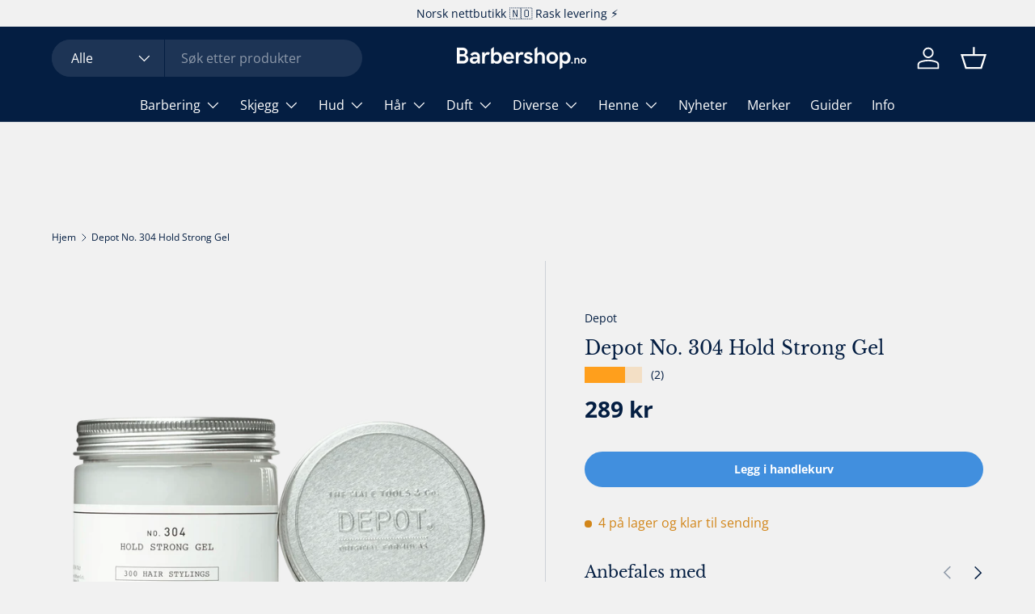

--- FILE ---
content_type: text/html; charset=utf-8
request_url: https://www.barbershop.no/products/depot-no-304-hold-strong-gel
body_size: 68016
content:
<!doctype html>
<html class="no-js" lang="nb" dir="ltr">
<head><meta charset="utf-8">
<meta name="viewport" content="width=device-width,initial-scale=1">
<title>Depot No. 304 Hold Strong Gel &ndash; Barbershop.no</title><link rel="canonical" href="https://www.barbershop.no/products/depot-no-304-hold-strong-gel"><link rel="icon" href="//www.barbershop.no/cdn/shop/files/Favicon-barbershop_5077f727-fa2d-4e8f-861e-d61bc9dc9c5c.png?crop=center&height=48&v=1769782973&width=48" type="image/png">
  <link rel="apple-touch-icon" href="//www.barbershop.no/cdn/shop/files/Favicon-barbershop_5077f727-fa2d-4e8f-861e-d61bc9dc9c5c.png?crop=center&height=180&v=1769782973&width=180"><meta name="description" content="Denne hårgeleen fra italienske Depot er utviklet for deg som krever et kraftig og langvarig hold for å holde frisyren på plass hele dagen. Den gir deg full kontroll til å forme og definere håret, samtidig som den tilfører en markant tekstur. Gelen er ideell for å skape strukturerte frisyrer som varer.Formelen er basert"><meta property="og:site_name" content="Barbershop.no">
<meta property="og:url" content="https://www.barbershop.no/products/depot-no-304-hold-strong-gel">
<meta property="og:title" content="Depot No. 304 Hold Strong Gel">
<meta property="og:type" content="product">
<meta property="og:description" content="Denne hårgeleen fra italienske Depot er utviklet for deg som krever et kraftig og langvarig hold for å holde frisyren på plass hele dagen. Den gir deg full kontroll til å forme og definere håret, samtidig som den tilfører en markant tekstur. Gelen er ideell for å skape strukturerte frisyrer som varer.Formelen er basert"><meta property="og:image" content="http://www.barbershop.no/cdn/shop/products/depot-no-304-hold-strong-gel-263267.webp?crop=center&height=1200&v=1690536466&width=1200">
  <meta property="og:image:secure_url" content="https://www.barbershop.no/cdn/shop/products/depot-no-304-hold-strong-gel-263267.webp?crop=center&height=1200&v=1690536466&width=1200">
  <meta property="og:image:width" content="1966">
  <meta property="og:image:height" content="1966"><meta property="og:price:amount" content="289">
  <meta property="og:price:currency" content="NOK"><meta name="twitter:card" content="summary_large_image">
<meta name="twitter:title" content="Depot No. 304 Hold Strong Gel">
<meta name="twitter:description" content="Denne hårgeleen fra italienske Depot er utviklet for deg som krever et kraftig og langvarig hold for å holde frisyren på plass hele dagen. Den gir deg full kontroll til å forme og definere håret, samtidig som den tilfører en markant tekstur. Gelen er ideell for å skape strukturerte frisyrer som varer.Formelen er basert">
<link rel="preload" href="//www.barbershop.no/cdn/shop/t/150/assets/main.css?v=71154275333740545201768941542" as="style"><style data-shopify>
@font-face {
  font-family: "Open Sans";
  font-weight: 400;
  font-style: normal;
  font-display: swap;
  src: url("//www.barbershop.no/cdn/fonts/open_sans/opensans_n4.c32e4d4eca5273f6d4ee95ddf54b5bbb75fc9b61.woff2") format("woff2"),
       url("//www.barbershop.no/cdn/fonts/open_sans/opensans_n4.5f3406f8d94162b37bfa232b486ac93ee892406d.woff") format("woff");
}
@font-face {
  font-family: "Open Sans";
  font-weight: 700;
  font-style: normal;
  font-display: swap;
  src: url("//www.barbershop.no/cdn/fonts/open_sans/opensans_n7.a9393be1574ea8606c68f4441806b2711d0d13e4.woff2") format("woff2"),
       url("//www.barbershop.no/cdn/fonts/open_sans/opensans_n7.7b8af34a6ebf52beb1a4c1d8c73ad6910ec2e553.woff") format("woff");
}
@font-face {
  font-family: "Open Sans";
  font-weight: 400;
  font-style: italic;
  font-display: swap;
  src: url("//www.barbershop.no/cdn/fonts/open_sans/opensans_i4.6f1d45f7a46916cc95c694aab32ecbf7509cbf33.woff2") format("woff2"),
       url("//www.barbershop.no/cdn/fonts/open_sans/opensans_i4.4efaa52d5a57aa9a57c1556cc2b7465d18839daa.woff") format("woff");
}
@font-face {
  font-family: "Open Sans";
  font-weight: 700;
  font-style: italic;
  font-display: swap;
  src: url("//www.barbershop.no/cdn/fonts/open_sans/opensans_i7.916ced2e2ce15f7fcd95d196601a15e7b89ee9a4.woff2") format("woff2"),
       url("//www.barbershop.no/cdn/fonts/open_sans/opensans_i7.99a9cff8c86ea65461de497ade3d515a98f8b32a.woff") format("woff");
}
@font-face {
  font-family: "Libre Baskerville";
  font-weight: 400;
  font-style: normal;
  font-display: swap;
  src: url("//www.barbershop.no/cdn/fonts/libre_baskerville/librebaskerville_n4.2ec9ee517e3ce28d5f1e6c6e75efd8a97e59c189.woff2") format("woff2"),
       url("//www.barbershop.no/cdn/fonts/libre_baskerville/librebaskerville_n4.323789551b85098885c8eccedfb1bd8f25f56007.woff") format("woff");
}
@font-face {
  font-family: "Open Sans";
  font-weight: 400;
  font-style: normal;
  font-display: swap;
  src: url("//www.barbershop.no/cdn/fonts/open_sans/opensans_n4.c32e4d4eca5273f6d4ee95ddf54b5bbb75fc9b61.woff2") format("woff2"),
       url("//www.barbershop.no/cdn/fonts/open_sans/opensans_n4.5f3406f8d94162b37bfa232b486ac93ee892406d.woff") format("woff");
}
:root {
      --bg-color: 241 241 241 / 1.0;
      --bg-color-og: 241 241 241 / 1.0;
      --heading-color: 4 30 66;
      --text-color: 4 30 66;
      --text-color-og: 4 30 66;
      --scrollbar-color: 4 30 66;
      --link-color: 4 30 66;
      --link-color-og: 4 30 66;
      --star-color: 255 159 28;--swatch-border-color-default: 194 199 206;
        --swatch-border-color-active: 123 136 154;
        --swatch-card-size: 28px;
        --swatch-variant-picker-size: 64px;--color-scheme-1-bg: 4 30 66 / 1.0;
      --color-scheme-1-grad: ;
      --color-scheme-1-heading: 255 255 255;
      --color-scheme-1-text: 255 255 255;
      --color-scheme-1-btn-bg: 255 255 255;
      --color-scheme-1-btn-text: 4 30 66;
      --color-scheme-1-btn-bg-hover: 226 229 233;--color-scheme-2-bg: 65 143 222 / 1.0;
      --color-scheme-2-grad: linear-gradient(225deg, rgba(NaN, NaN, NaN, 1) 8%, rgba(41, 47, 54, 1) 56%, rgba(20, 20, 20, 1) 92%);
      --color-scheme-2-heading: 255 255 255;
      --color-scheme-2-text: 255 255 255;
      --color-scheme-2-btn-bg: 4 30 66;
      --color-scheme-2-btn-text: 255 255 255;
      --color-scheme-2-btn-bg-hover: 47 71 105;--color-scheme-3-bg: 255 255 255 / 1.0;
      --color-scheme-3-grad: ;
      --color-scheme-3-heading: 4 30 66;
      --color-scheme-3-text: 4 30 66;
      --color-scheme-3-btn-bg: 65 143 222;
      --color-scheme-3-btn-text: 255 255 255;
      --color-scheme-3-btn-bg-hover: 107 168 229;

      --drawer-bg-color: 255 255 255 / 1.0;
      --drawer-text-color: 4 30 66;

      --panel-bg-color: 232 232 232 / 1.0;
      --panel-heading-color: 4 30 66;
      --panel-text-color: 4 30 66;

      --in-stock-text-color: 4 30 66;
      --low-stock-text-color: 210 134 26;
      --very-low-stock-text-color: 180 12 28;
      --no-stock-text-color: 119 119 119;
      --no-stock-backordered-text-color: 119 119 119;

      --error-bg-color: 252 237 238;
      --error-text-color: 180 12 28;
      --success-bg-color: 232 246 234;
      --success-text-color: 44 126 63;
      --info-bg-color: 228 237 250;
      --info-text-color: 65 143 222;

      --heading-font-family: "Libre Baskerville", serif;
      --heading-font-style: normal;
      --heading-font-weight: 400;
      --heading-scale-start: 4;

      --navigation-font-family: "Open Sans", sans-serif;
      --navigation-font-style: normal;
      --navigation-font-weight: 400;--heading-text-transform: none;
--subheading-text-transform: none;
      --body-font-family: "Open Sans", sans-serif;
      --body-font-style: normal;
      --body-font-weight: 400;
      --body-font-size: 16;

      --section-gap: 48;
      --heading-gap: calc(8 * var(--space-unit));--grid-column-gap: 20px;--btn-bg-color: 65 143 222;
      --btn-bg-hover-color: 107 168 229;
      --btn-text-color: 255 255 255;
      --btn-bg-color-og: 65 143 222;
      --btn-text-color-og: 255 255 255;
      --btn-alt-bg-color: 4 30 66;
      --btn-alt-bg-alpha: 1.0;
      --btn-alt-text-color: 255 255 255;
      --btn-border-width: 2px;
      --btn-padding-y: 12px;

      
      --btn-border-radius: 28px;
      

      --btn-lg-border-radius: 50%;
      --btn-icon-border-radius: 50%;
      --input-with-btn-inner-radius: var(--btn-border-radius);

      --input-bg-color: 241 241 241 / 1.0;
      --input-text-color: 4 30 66;
      --input-border-width: 2px;
      --input-border-radius: 26px;
      --textarea-border-radius: 12px;
      --input-border-radius: 28px;
      --input-lg-border-radius: 34px;
      --input-bg-color-diff-3: #e9e9e9;
      --input-bg-color-diff-6: #e2e2e2;

      --modal-border-radius: 16px;
      --modal-overlay-color: 0 0 0;
      --modal-overlay-opacity: 0.4;
      --drawer-border-radius: 16px;
      --overlay-border-radius: 0px;

      --custom-label-bg-color: 65 143 222 / 1.0;
      --custom-label-text-color: 255 255 255 / 1.0;--sold-out-label-bg-color: 42 43 42 / 1.0;
      --sold-out-label-text-color: 255 255 255 / 1.0;--new-label-bg-color: 127 184 0 / 1.0;
      --new-label-text-color: 255 255 255 / 1.0;--preorder-label-bg-color: 0 166 237 / 1.0;
      --preorder-label-text-color: 255 255 255 / 1.0;

      --collection-label-color: 0 126 18 / 1.0;

      --page-width: 1260px;
      --gutter-sm: 20px;
      --gutter-md: 32px;
      --gutter-lg: 64px;

      --payment-terms-bg-color: #f1f1f1;

      --coll-card-bg-color: rgba(0,0,0,0);
      --coll-card-border-color: rgba(0,0,0,0);

      --card-highlight-bg-color: #F9F9F9;
      --card-highlight-text-color: 85 85 85;
      --card-highlight-border-color: #E1E1E1;--card-bg-color: #e8e8e8;
      --card-text-color: 4 30 66;
      --card-border-color: rgba(0,0,0,0);

      --reading-width: 48em;
    }

    @media (max-width: 769px) {
      :root {
        --reading-width: 36em;
      }
    }
  </style><link rel="stylesheet" href="//www.barbershop.no/cdn/shop/t/150/assets/main.css?v=71154275333740545201768941542">
  <script src="//www.barbershop.no/cdn/shop/t/150/assets/main.js?v=46017756837966189691768941543" defer="defer"></script><link rel="preload" href="//www.barbershop.no/cdn/fonts/open_sans/opensans_n4.c32e4d4eca5273f6d4ee95ddf54b5bbb75fc9b61.woff2" as="font" type="font/woff2" crossorigin fetchpriority="high"><link rel="preload" href="//www.barbershop.no/cdn/fonts/libre_baskerville/librebaskerville_n4.2ec9ee517e3ce28d5f1e6c6e75efd8a97e59c189.woff2" as="font" type="font/woff2" crossorigin fetchpriority="high"><link rel="stylesheet" href="//www.barbershop.no/cdn/shop/t/150/assets/swatches.css?v=28414116530361177541769782982" media="print" onload="this.media='all'">
    <noscript><link rel="stylesheet" href="//www.barbershop.no/cdn/shop/t/150/assets/swatches.css?v=28414116530361177541769782982"></noscript><script>window.performance && window.performance.mark && window.performance.mark('shopify.content_for_header.start');</script><meta name="google-site-verification" content="21mhKjUOIysSMEEKL6i1XK8fnre_1rXE9wZpg7wu3KA">
<meta id="shopify-digital-wallet" name="shopify-digital-wallet" content="/11459848/digital_wallets/dialog">
<meta name="shopify-checkout-api-token" content="f1cead52be77da2cb20bc0ccb5fb0ff9">
<link rel="alternate" type="application/json+oembed" href="https://www.barbershop.no/products/depot-no-304-hold-strong-gel.oembed">
<script async="async" src="/checkouts/internal/preloads.js?locale=nb-NO"></script>
<script id="apple-pay-shop-capabilities" type="application/json">{"shopId":11459848,"countryCode":"NO","currencyCode":"NOK","merchantCapabilities":["supports3DS"],"merchantId":"gid:\/\/shopify\/Shop\/11459848","merchantName":"Barbershop.no","requiredBillingContactFields":["postalAddress","email","phone"],"requiredShippingContactFields":["postalAddress","email","phone"],"shippingType":"shipping","supportedNetworks":["visa","masterCard","amex"],"total":{"type":"pending","label":"Barbershop.no","amount":"1.00"},"shopifyPaymentsEnabled":true,"supportsSubscriptions":true}</script>
<script id="shopify-features" type="application/json">{"accessToken":"f1cead52be77da2cb20bc0ccb5fb0ff9","betas":["rich-media-storefront-analytics"],"domain":"www.barbershop.no","predictiveSearch":true,"shopId":11459848,"locale":"nb"}</script>
<script>var Shopify = Shopify || {};
Shopify.shop = "barbershop-norge.myshopify.com";
Shopify.locale = "nb";
Shopify.currency = {"active":"NOK","rate":"1.0"};
Shopify.country = "NO";
Shopify.theme = {"name":"Enterprise | Januar 2026","id":187717190003,"schema_name":"Enterprise","schema_version":"2.1.1","theme_store_id":1657,"role":"main"};
Shopify.theme.handle = "null";
Shopify.theme.style = {"id":null,"handle":null};
Shopify.cdnHost = "www.barbershop.no/cdn";
Shopify.routes = Shopify.routes || {};
Shopify.routes.root = "/";</script>
<script type="module">!function(o){(o.Shopify=o.Shopify||{}).modules=!0}(window);</script>
<script>!function(o){function n(){var o=[];function n(){o.push(Array.prototype.slice.apply(arguments))}return n.q=o,n}var t=o.Shopify=o.Shopify||{};t.loadFeatures=n(),t.autoloadFeatures=n()}(window);</script>
<script id="shop-js-analytics" type="application/json">{"pageType":"product"}</script>
<script defer="defer" async type="module" src="//www.barbershop.no/cdn/shopifycloud/shop-js/modules/v2/client.init-shop-cart-sync_BcaJ_6_J.nb.esm.js"></script>
<script defer="defer" async type="module" src="//www.barbershop.no/cdn/shopifycloud/shop-js/modules/v2/chunk.common_DjYlW7cL.esm.js"></script>
<script defer="defer" async type="module" src="//www.barbershop.no/cdn/shopifycloud/shop-js/modules/v2/chunk.modal_lg8uEhAC.esm.js"></script>
<script type="module">
  await import("//www.barbershop.no/cdn/shopifycloud/shop-js/modules/v2/client.init-shop-cart-sync_BcaJ_6_J.nb.esm.js");
await import("//www.barbershop.no/cdn/shopifycloud/shop-js/modules/v2/chunk.common_DjYlW7cL.esm.js");
await import("//www.barbershop.no/cdn/shopifycloud/shop-js/modules/v2/chunk.modal_lg8uEhAC.esm.js");

  window.Shopify.SignInWithShop?.initShopCartSync?.({"fedCMEnabled":true,"windoidEnabled":true});

</script>
<script>(function() {
  var isLoaded = false;
  function asyncLoad() {
    if (isLoaded) return;
    isLoaded = true;
    var urls = ["https:\/\/cdn1.profitmetrics.io\/66E404612DA1D9B0\/shopify-bundle.js?shop=barbershop-norge.myshopify.com","https:\/\/api.cognitionhub.no\/static\/barbershop.js?shop=barbershop-norge.myshopify.com"];
    for (var i = 0; i < urls.length; i++) {
      var s = document.createElement('script');
      s.type = 'text/javascript';
      s.async = true;
      s.src = urls[i];
      var x = document.getElementsByTagName('script')[0];
      x.parentNode.insertBefore(s, x);
    }
  };
  if(window.attachEvent) {
    window.attachEvent('onload', asyncLoad);
  } else {
    window.addEventListener('load', asyncLoad, false);
  }
})();</script>
<script id="__st">var __st={"a":11459848,"offset":3600,"reqid":"2fe907a2-8a9f-4eb0-895e-66919c80a717-1769855281","pageurl":"www.barbershop.no\/products\/depot-no-304-hold-strong-gel","u":"2dd752c5f6c6","p":"product","rtyp":"product","rid":3661444153449};</script>
<script>window.ShopifyPaypalV4VisibilityTracking = true;</script>
<script id="captcha-bootstrap">!function(){'use strict';const t='contact',e='account',n='new_comment',o=[[t,t],['blogs',n],['comments',n],[t,'customer']],c=[[e,'customer_login'],[e,'guest_login'],[e,'recover_customer_password'],[e,'create_customer']],r=t=>t.map((([t,e])=>`form[action*='/${t}']:not([data-nocaptcha='true']) input[name='form_type'][value='${e}']`)).join(','),a=t=>()=>t?[...document.querySelectorAll(t)].map((t=>t.form)):[];function s(){const t=[...o],e=r(t);return a(e)}const i='password',u='form_key',d=['recaptcha-v3-token','g-recaptcha-response','h-captcha-response',i],f=()=>{try{return window.sessionStorage}catch{return}},m='__shopify_v',_=t=>t.elements[u];function p(t,e,n=!1){try{const o=window.sessionStorage,c=JSON.parse(o.getItem(e)),{data:r}=function(t){const{data:e,action:n}=t;return t[m]||n?{data:e,action:n}:{data:t,action:n}}(c);for(const[e,n]of Object.entries(r))t.elements[e]&&(t.elements[e].value=n);n&&o.removeItem(e)}catch(o){console.error('form repopulation failed',{error:o})}}const l='form_type',E='cptcha';function T(t){t.dataset[E]=!0}const w=window,h=w.document,L='Shopify',v='ce_forms',y='captcha';let A=!1;((t,e)=>{const n=(g='f06e6c50-85a8-45c8-87d0-21a2b65856fe',I='https://cdn.shopify.com/shopifycloud/storefront-forms-hcaptcha/ce_storefront_forms_captcha_hcaptcha.v1.5.2.iife.js',D={infoText:'Beskyttet av hCaptcha',privacyText:'Personvern',termsText:'Vilkår'},(t,e,n)=>{const o=w[L][v],c=o.bindForm;if(c)return c(t,g,e,D).then(n);var r;o.q.push([[t,g,e,D],n]),r=I,A||(h.body.append(Object.assign(h.createElement('script'),{id:'captcha-provider',async:!0,src:r})),A=!0)});var g,I,D;w[L]=w[L]||{},w[L][v]=w[L][v]||{},w[L][v].q=[],w[L][y]=w[L][y]||{},w[L][y].protect=function(t,e){n(t,void 0,e),T(t)},Object.freeze(w[L][y]),function(t,e,n,w,h,L){const[v,y,A,g]=function(t,e,n){const i=e?o:[],u=t?c:[],d=[...i,...u],f=r(d),m=r(i),_=r(d.filter((([t,e])=>n.includes(e))));return[a(f),a(m),a(_),s()]}(w,h,L),I=t=>{const e=t.target;return e instanceof HTMLFormElement?e:e&&e.form},D=t=>v().includes(t);t.addEventListener('submit',(t=>{const e=I(t);if(!e)return;const n=D(e)&&!e.dataset.hcaptchaBound&&!e.dataset.recaptchaBound,o=_(e),c=g().includes(e)&&(!o||!o.value);(n||c)&&t.preventDefault(),c&&!n&&(function(t){try{if(!f())return;!function(t){const e=f();if(!e)return;const n=_(t);if(!n)return;const o=n.value;o&&e.removeItem(o)}(t);const e=Array.from(Array(32),(()=>Math.random().toString(36)[2])).join('');!function(t,e){_(t)||t.append(Object.assign(document.createElement('input'),{type:'hidden',name:u})),t.elements[u].value=e}(t,e),function(t,e){const n=f();if(!n)return;const o=[...t.querySelectorAll(`input[type='${i}']`)].map((({name:t})=>t)),c=[...d,...o],r={};for(const[a,s]of new FormData(t).entries())c.includes(a)||(r[a]=s);n.setItem(e,JSON.stringify({[m]:1,action:t.action,data:r}))}(t,e)}catch(e){console.error('failed to persist form',e)}}(e),e.submit())}));const S=(t,e)=>{t&&!t.dataset[E]&&(n(t,e.some((e=>e===t))),T(t))};for(const o of['focusin','change'])t.addEventListener(o,(t=>{const e=I(t);D(e)&&S(e,y())}));const B=e.get('form_key'),M=e.get(l),P=B&&M;t.addEventListener('DOMContentLoaded',(()=>{const t=y();if(P)for(const e of t)e.elements[l].value===M&&p(e,B);[...new Set([...A(),...v().filter((t=>'true'===t.dataset.shopifyCaptcha))])].forEach((e=>S(e,t)))}))}(h,new URLSearchParams(w.location.search),n,t,e,['guest_login'])})(!0,!1)}();</script>
<script integrity="sha256-4kQ18oKyAcykRKYeNunJcIwy7WH5gtpwJnB7kiuLZ1E=" data-source-attribution="shopify.loadfeatures" defer="defer" src="//www.barbershop.no/cdn/shopifycloud/storefront/assets/storefront/load_feature-a0a9edcb.js" crossorigin="anonymous"></script>
<script data-source-attribution="shopify.dynamic_checkout.dynamic.init">var Shopify=Shopify||{};Shopify.PaymentButton=Shopify.PaymentButton||{isStorefrontPortableWallets:!0,init:function(){window.Shopify.PaymentButton.init=function(){};var t=document.createElement("script");t.src="https://www.barbershop.no/cdn/shopifycloud/portable-wallets/latest/portable-wallets.nb.js",t.type="module",document.head.appendChild(t)}};
</script>
<script data-source-attribution="shopify.dynamic_checkout.buyer_consent">
  function portableWalletsHideBuyerConsent(e){var t=document.getElementById("shopify-buyer-consent"),n=document.getElementById("shopify-subscription-policy-button");t&&n&&(t.classList.add("hidden"),t.setAttribute("aria-hidden","true"),n.removeEventListener("click",e))}function portableWalletsShowBuyerConsent(e){var t=document.getElementById("shopify-buyer-consent"),n=document.getElementById("shopify-subscription-policy-button");t&&n&&(t.classList.remove("hidden"),t.removeAttribute("aria-hidden"),n.addEventListener("click",e))}window.Shopify?.PaymentButton&&(window.Shopify.PaymentButton.hideBuyerConsent=portableWalletsHideBuyerConsent,window.Shopify.PaymentButton.showBuyerConsent=portableWalletsShowBuyerConsent);
</script>
<script data-source-attribution="shopify.dynamic_checkout.cart.bootstrap">document.addEventListener("DOMContentLoaded",(function(){function t(){return document.querySelector("shopify-accelerated-checkout-cart, shopify-accelerated-checkout")}if(t())Shopify.PaymentButton.init();else{new MutationObserver((function(e,n){t()&&(Shopify.PaymentButton.init(),n.disconnect())})).observe(document.body,{childList:!0,subtree:!0})}}));
</script>
<link id="shopify-accelerated-checkout-styles" rel="stylesheet" media="screen" href="https://www.barbershop.no/cdn/shopifycloud/portable-wallets/latest/accelerated-checkout-backwards-compat.css" crossorigin="anonymous">
<style id="shopify-accelerated-checkout-cart">
        #shopify-buyer-consent {
  margin-top: 1em;
  display: inline-block;
  width: 100%;
}

#shopify-buyer-consent.hidden {
  display: none;
}

#shopify-subscription-policy-button {
  background: none;
  border: none;
  padding: 0;
  text-decoration: underline;
  font-size: inherit;
  cursor: pointer;
}

#shopify-subscription-policy-button::before {
  box-shadow: none;
}

      </style>
<script id="sections-script" data-sections="header,footer" defer="defer" src="//www.barbershop.no/cdn/shop/t/150/compiled_assets/scripts.js?v=29637"></script>
<script>window.performance && window.performance.mark && window.performance.mark('shopify.content_for_header.end');</script>


  <script>document.documentElement.className = document.documentElement.className.replace('no-js', 'js');</script><!-- CC Custom Head Start --><script src="{{%20'custom.js'%20|%20asset_url%20}}" defer></script><!-- CC Custom Head End --><script type="text/javascript">if(typeof window.hulkappsWishlist === 'undefined') {
                            window.hulkappsWishlist = {};
                        }
                        window.hulkappsWishlist.baseURL = '/apps/advanced-wishlist/api';
                        window.hulkappsWishlist.hasAppBlockSupport = '1';
                        </script>
<!-- BEGIN app block: shopify://apps/pandectes-gdpr/blocks/banner/58c0baa2-6cc1-480c-9ea6-38d6d559556a -->
  
    
      <!-- TCF is active, scripts are loaded above -->
      
        <script>
          if (!window.PandectesRulesSettings) {
            window.PandectesRulesSettings = {"store":{"id":11459848,"adminMode":false,"headless":false,"storefrontRootDomain":"","checkoutRootDomain":"","storefrontAccessToken":""},"banner":{"revokableTrigger":false,"cookiesBlockedByDefault":"7","hybridStrict":false,"isActive":true},"geolocation":{"brOnly":false,"caOnly":false,"euOnly":false},"blocker":{"isActive":false,"googleConsentMode":{"isActive":true,"id":"","analyticsId":"","adStorageCategory":4,"analyticsStorageCategory":2,"functionalityStorageCategory":1,"personalizationStorageCategory":1,"securityStorageCategory":0,"customEvent":true,"redactData":true,"urlPassthrough":false,"dataLayerProperty":"dataLayer"},"facebookPixel":{"isActive":false,"id":"","ldu":false},"microsoft":{},"clarity":{},"rakuten":{"isActive":false,"cmp":false,"ccpa":false},"gpcIsActive":false,"defaultBlocked":7,"patterns":{"whiteList":[],"blackList":{"1":[],"2":[],"4":[],"8":[]},"iframesWhiteList":[],"iframesBlackList":{"1":[],"2":[],"4":[],"8":[]},"beaconsWhiteList":[],"beaconsBlackList":{"1":[],"2":[],"4":[],"8":[]}}}};
            const rulesScript = document.createElement('script');
            window.PandectesRulesSettings.auto = true;
            rulesScript.src = "https://cdn.shopify.com/extensions/019c0a11-cd50-7ee3-9d65-98ad30ff9c55/gdpr-248/assets/pandectes-rules.js";
            const firstChild = document.head.firstChild;
            document.head.insertBefore(rulesScript, firstChild);
          }
        </script>
      
      <script>
        
          window.PandectesSettings = {"store":{"id":11459848,"plan":"plus","theme":"Updated copy of Enterprise | Ver. 2","primaryLocale":"nb","adminMode":false,"headless":false,"storefrontRootDomain":"","checkoutRootDomain":"","storefrontAccessToken":""},"tsPublished":1761245781,"declaration":{"showPurpose":false,"showProvider":false,"showDateGenerated":false},"language":{"unpublished":[],"languageMode":"Single","fallbackLanguage":"no","languageDetection":"browser","languagesSupported":[]},"texts":{"managed":{"headerText":{"en":"We respect your privacy","no":"Samtykke til informasjonskapsler"},"consentText":{"en":"This website uses cookies to ensure you get the best experience.","no":"Vi bruker informasjonskapsler / cookies for nødvendige funksjoner på nettsiden: Statistikk, webanalyse og markedsføring."},"linkText":{"en":"Learn more","no":"Se personvernerklæring."},"imprintText":{"en":"Imprint","no":"Imprint"},"googleLinkText":{"en":"Google's Privacy Terms"},"allowButtonText":{"en":"Accept","no":"Ja, fortsett"},"denyButtonText":{"en":"Decline","no":"Samtykker ikke"},"dismissButtonText":{"en":"Ok","no":"Nei"},"leaveSiteButtonText":{"en":"Leave this site","no":"Lämna den här webbplatsen"},"preferencesButtonText":{"en":"Preferences","no":"Tilpass"},"cookiePolicyText":{"en":"Cookie policy","no":"Cookies policy"},"preferencesPopupTitleText":{"en":"Manage consent preferences","no":"Dine innstillinger"},"preferencesPopupIntroText":{"en":"We use cookies to optimize website functionality, analyze the performance, and provide personalized experience to you. Some cookies are essential to make the website operate and function correctly. Those cookies cannot be disabled. In this window you can manage your preference of cookies.","no":"Informasjonskapsler (cookies) er små tekstfiler som plasseres på din datamaskin når du laster ned en nettside. Et eksempel på informasjonskapsler er at handlekurven din blir lagret slik at produktene fortsatt ligger der dersom du lukker nettleseren. Informasjonskapsler blir også brukt til analyse og markedsføring."},"preferencesPopupSaveButtonText":{"en":"Save preferences","no":"Lagre og lukk"},"preferencesPopupCloseButtonText":{"en":"Close","no":"Lukk"},"preferencesPopupAcceptAllButtonText":{"en":"Accept all","no":"Aksepter alle"},"preferencesPopupRejectAllButtonText":{"en":"Reject all","no":"Avvis alle"},"cookiesDetailsText":{"en":"Cookies details"},"preferencesPopupAlwaysAllowedText":{"en":"Always allowed","no":"Alltid tillatt"},"accessSectionParagraphText":{"en":"You have the right to request access to your data at any time.","no":"You have the right to be able to access your personal data at any time. This includes your account information, your order records as well as any GDPR related requests you have made so far. You have the right to request a full report of your data."},"accessSectionTitleText":{"en":"Data portability","no":"Data Portability"},"accessSectionAccountInfoActionText":{"en":"Personal data"},"accessSectionDownloadReportActionText":{"en":"Request export"},"accessSectionGDPRRequestsActionText":{"en":"Data subject requests"},"accessSectionOrdersRecordsActionText":{"en":"Orders"},"rectificationSectionParagraphText":{"en":"You have the right to request your data to be updated whenever you think it is appropriate.","no":"You have the right to request your data to be updated whenever you think it is appropriate."},"rectificationSectionTitleText":{"en":"Data Rectification","no":"Data Rectification"},"rectificationCommentPlaceholder":{"en":"Describe what you want to be updated"},"rectificationCommentValidationError":{"en":"Comment is required"},"rectificationSectionEditAccountActionText":{"en":"Request an update"},"erasureSectionTitleText":{"en":"Right to be forgotten","no":"Right to be Forgotten"},"erasureSectionParagraphText":{"en":"You have the right to ask all your data to be erased. After that, you will no longer be able to access your account.","no":"Use this option if you want to remove your personal and other data from our store. Keep in mind that this process will delete your account, so you will no longer be able to access or use it anymore."},"erasureSectionRequestDeletionActionText":{"en":"Request personal data deletion"},"consentDate":{"en":"Consent date"},"consentId":{"en":"Consent ID"},"consentSectionChangeConsentActionText":{"en":"Change consent preference"},"consentSectionConsentedText":{"en":"You consented to the cookies policy of this website on"},"consentSectionNoConsentText":{"en":"You have not consented to the cookies policy of this website."},"consentSectionTitleText":{"en":"Your cookie consent"},"consentStatus":{"en":"Consent preference"},"confirmationFailureMessage":{"en":"Your request was not verified. Please try again and if problem persists, contact store owner for assistance"},"confirmationFailureTitle":{"en":"A problem occurred"},"confirmationSuccessMessage":{"en":"We will soon get back to you as to your request."},"confirmationSuccessTitle":{"en":"Your request is verified"},"guestsSupportEmailFailureMessage":{"en":"Your request was not submitted. Please try again and if problem persists, contact store owner for assistance."},"guestsSupportEmailFailureTitle":{"en":"A problem occurred"},"guestsSupportEmailPlaceholder":{"en":"E-mail address"},"guestsSupportEmailSuccessMessage":{"en":"If you are registered as a customer of this store, you will soon receive an email with instructions on how to proceed."},"guestsSupportEmailSuccessTitle":{"en":"Thank you for your request"},"guestsSupportEmailValidationError":{"en":"Email is not valid"},"guestsSupportInfoText":{"en":"Please login with your customer account to further proceed."},"submitButton":{"en":"Submit"},"submittingButton":{"en":"Submitting..."},"cancelButton":{"en":"Cancel"},"declIntroText":{"en":"We use cookies to optimize website functionality, analyze the performance, and provide personalized experience to you. Some cookies are essential to make the website operate and function correctly. Those cookies cannot be disabled. In this window you can manage your preference of cookies."},"declName":{"en":"Name"},"declPurpose":{"en":"Purpose"},"declType":{"en":"Type"},"declRetention":{"en":"Retention"},"declProvider":{"en":"Provider"},"declFirstParty":{"en":"First-party"},"declThirdParty":{"en":"Third-party"},"declSeconds":{"en":"seconds"},"declMinutes":{"en":"minutes"},"declHours":{"en":"hours"},"declDays":{"en":"days"},"declWeeks":{"en":"week(s)"},"declMonths":{"en":"months"},"declYears":{"en":"years"},"declSession":{"en":"Session"},"declDomain":{"en":"Domain"},"declPath":{"en":"Path"}},"categories":{"strictlyNecessaryCookiesTitleText":{"en":"Strictly necessary cookies","no":"Nødvendige"},"strictlyNecessaryCookiesDescriptionText":{"en":"These cookies are essential in order to enable you to move around the website and use its features, such as accessing secure areas of the website. The website cannot function properly without these cookies.","no":"Disse informasjonskapslene er helt nødvendige for at nettbutikken kan fungere. Uten disse informasjonskapslene vil det ikke være mulig å bruke handlekurven eller betale."},"functionalityCookiesTitleText":{"en":"Functional cookies","no":"Funksjonelle"},"functionalityCookiesDescriptionText":{"en":"These cookies enable the site to provide enhanced functionality and personalisation. They may be set by us or by third party providers whose services we have added to our pages. If you do not allow these cookies then some or all of these services may not function properly.","no":"Disse informasjonskapslene gjør det mulig å lagre opplysninger som språk, region, tekststørrelse og lignende. Informasjonskapslene kan ikke brukes til å spore deg på tvers av andre nettsider."},"performanceCookiesTitleText":{"en":"Performance cookies","no":"Statistiske"},"performanceCookiesDescriptionText":{"en":"These cookies enable us to monitor and improve the performance of our website. For example, they allow us to count visits, identify traffic sources and see which parts of the site are most popular.","no":"Disse informasjonskapslene hjelper oss å forstå hvordan kundene bruker nettbutikken vår. Dette dreier seg om hvilke sider som besøkes, om det er feilmeldinger eller annet. Informasjonskapslene kan ikke identifisere en spesifikk kunde, men aggregeres og er dermed anonyme. Vi bruker dermed disse informasjonskapslene til å gjøre nettbutikken så bra som mulig."},"targetingCookiesTitleText":{"en":"Targeting cookies","no":"Markedsføring"},"targetingCookiesDescriptionText":{"en":"These cookies may be set through our site by our advertising partners. They may be used by those companies to build a profile of your interests and show you relevant adverts on other sites.    They do not store directly personal information, but are based on uniquely identifying your browser and internet device. If you do not allow these cookies, you will experience less targeted advertising.","no":"Disse informasjonskapslene gir oss mulighet til å vise deg relevante annonser. De brukes også til å sørge for at du ikke ser en annonse fra oss altfor mange ganger. I tillegg kan vi se effekten av annonseringen og ta beslutninger basert på dette. Informasjonen kan bli delt med tredjeparter."},"unclassifiedCookiesTitleText":{"en":"Unclassified cookies","no":"Uklassifiserte"},"unclassifiedCookiesDescriptionText":{"en":"Unclassified cookies are cookies that we are in the process of classifying, together with the providers of individual cookies.","no":"Dette er andre typer informasjonskapsler som ikke faller inn under kategoriene ovenfor."}},"auto":{}},"library":{"previewMode":false,"fadeInTimeout":0,"defaultBlocked":7,"showLink":true,"showImprintLink":false,"showGoogleLink":false,"enabled":true,"cookie":{"expiryDays":365,"secure":true,"domain":""},"dismissOnScroll":false,"dismissOnWindowClick":false,"dismissOnTimeout":false,"palette":{"popup":{"background":"#041E42","backgroundForCalculations":{"a":1,"b":66,"g":30,"r":4},"text":"#FFFFFF"},"button":{"background":"#FFFFFF","backgroundForCalculations":{"a":1,"b":255,"g":255,"r":255},"text":"#041E42","textForCalculation":{"a":1,"b":66,"g":30,"r":4},"border":"transparent"}},"content":{"href":"https://www.barbershop.no/pages/personvern","imprintHref":"/","close":"&#10005;","target":"_blank","logo":""},"window":"<div role=\"dialog\" aria-label=\"{{header}}\" aria-describedby=\"cookieconsent:desc\" id=\"cookie-consent-dialogBox\" class=\"cc-window-wrapper cc-top-center-wrapper\"><div class=\"pd-cookie-banner-window cc-window {{classes}}\">{{children}}</div></div>","compliance":{"custom":"<div class=\"cc-compliance cc-highlight\">{{preferences}}{{allow}}</div>"},"type":"custom","layouts":{"basic":"{{messagelink}}{{compliance}}"},"position":"top-center","theme":"block","revokable":false,"animateRevokable":false,"revokableReset":false,"revokableLogoUrl":"https://barbershop-norge.myshopify.com/cdn/shop/files/pandectes-reopen-logo.png","revokablePlacement":"bottom-left","revokableMarginHorizontal":15,"revokableMarginVertical":15,"static":false,"autoAttach":true,"hasTransition":true,"blacklistPage":[""],"elements":{"close":"<button aria-label=\"Lukk\" type=\"button\" class=\"cc-close\">{{close}}</button>","dismiss":"<button type=\"button\" class=\"cc-btn cc-btn-decision cc-dismiss\">{{dismiss}}</button>","allow":"<button type=\"button\" class=\"cc-btn cc-btn-decision cc-allow\">{{allow}}</button>","deny":"<button type=\"button\" class=\"cc-btn cc-btn-decision cc-deny\">{{deny}}</button>","preferences":"<button type=\"button\" class=\"cc-btn cc-settings\" aria-controls=\"pd-cp-preferences\" onclick=\"Pandectes.fn.openPreferences()\">{{preferences}}</button>"}},"geolocation":{"brOnly":false,"caOnly":false,"euOnly":false},"dsr":{"guestsSupport":false,"accessSectionDownloadReportAuto":false},"banner":{"resetTs":1624867370,"extraCss":"        .cc-banner-logo {max-width: 24em!important;}    @media(min-width: 768px) {.cc-window.cc-floating{max-width: 24em!important;width: 24em!important;}}    .cc-message, .pd-cookie-banner-window .cc-header, .cc-logo {text-align: left}    .cc-window-wrapper{z-index: 16777100;}    .cc-window{z-index: 16777100;font-size: 16px!important;font-family: inherit;}    .pd-cookie-banner-window .cc-header{font-size: 16px!important;font-family: inherit;}    .pd-cp-ui{font-family: inherit; background-color: #041E42;color:#FFFFFF;}    button.pd-cp-btn, a.pd-cp-btn{background-color:#FFFFFF;color:#041E42!important;}    input + .pd-cp-preferences-slider{background-color: rgba(255, 255, 255, 0.3)}    .pd-cp-scrolling-section::-webkit-scrollbar{background-color: rgba(255, 255, 255, 0.3)}    input:checked + .pd-cp-preferences-slider{background-color: rgba(255, 255, 255, 1)}    .pd-cp-scrolling-section::-webkit-scrollbar-thumb {background-color: rgba(255, 255, 255, 1)}    .pd-cp-ui-close{color:#FFFFFF;}    .pd-cp-preferences-slider:before{background-color: #041E42}    .pd-cp-title:before {border-color: #FFFFFF!important}    .pd-cp-preferences-slider{background-color:#FFFFFF}    .pd-cp-toggle{color:#FFFFFF!important}    @media(max-width:699px) {.pd-cp-ui-close-top svg {fill: #FFFFFF}}    .pd-cp-toggle:hover,.pd-cp-toggle:visited,.pd-cp-toggle:active{color:#FFFFFF!important}    .pd-cookie-banner-window {}  ","customJavascript":{},"showPoweredBy":false,"logoHeight":40,"revokableTrigger":false,"hybridStrict":false,"cookiesBlockedByDefault":"7","isActive":true,"implicitSavePreferences":false,"cookieIcon":false,"blockBots":false,"showCookiesDetails":true,"hasTransition":true,"blockingPage":false,"showOnlyLandingPage":false,"leaveSiteUrl":"https://www.google.com","linkRespectStoreLang":false},"cookies":{"0":[],"1":[{"name":"secure_customer_sig","type":"http","domain":"www.barbershop.no","path":"/","provider":"Shopify","firstParty":true,"retention":"1 day(s)","session":false,"expires":1,"unit":"declDays","purpose":{"en":"Used to identify a user after they sign into a shop as a customer so they do not need to log in again.","no":"Used in connection with customer login."}},{"name":"_tracking_consent","type":"http","domain":".barbershop.no","path":"/","provider":"Shopify","firstParty":true,"retention":"1 day(s)","session":false,"expires":1,"unit":"declDays","purpose":{"en":"Used to store a user's preferences if a merchant has set up privacy rules in the visitor's region.","no":"Tracking preferences."}},{"name":"_shopify_tm","type":"http","domain":".barbershop.no","path":"/","provider":"Shopify","firstParty":true,"retention":"1 day(s)","session":false,"expires":1,"unit":"declDays","purpose":{"no":"Used for managing customer privacy settings."}},{"name":"_shopify_tw","type":"http","domain":".barbershop.no","path":"/","provider":"Shopify","firstParty":true,"retention":"1 day(s)","session":false,"expires":1,"unit":"declDays","purpose":{"no":"Used for managing customer privacy settings."}},{"name":"_shopify_m","type":"http","domain":".barbershop.no","path":"/","provider":"Shopify","firstParty":true,"retention":"1 day(s)","session":false,"expires":1,"unit":"declDays","purpose":{"no":"Used for managing customer privacy settings."}},{"name":"_shg_session_id","type":"http","domain":"www.barbershop.no","path":"/","provider":"Shogun","firstParty":true,"retention":"1 day(s)","session":false,"expires":1,"unit":"declDays","purpose":{"en":"Used by Shogun Application","no":"Used by Shogun Application"}},{"name":"_shg_user_id","type":"http","domain":"www.barbershop.no","path":"/","provider":"Shogun","firstParty":true,"retention":"1 day(s)","session":false,"expires":1,"unit":"declDays","purpose":{"en":"Used by Shogun Application","no":"Used by Shogun Application"}},{"name":"Cart","type":"http","domain":"www.barbershop.no","path":"/","provider":"Unknown","firstParty":true,"retention":"1 day(s)","session":false,"expires":1,"unit":"declDays","purpose":{"no":""}},{"name":"Secret","type":"http","domain":"www.barbershop.no","path":"/","provider":"Unknown","firstParty":true,"retention":"1 day(s)","session":false,"expires":1,"unit":"declDays","purpose":{"no":""}},{"name":"Secure_customer_sig","type":"http","domain":"www.barbershop.no","path":"/","provider":"Unknown","firstParty":true,"retention":"1 day(s)","session":false,"expires":1,"unit":"declDays","purpose":{"no":""}},{"name":"_ab","type":"http","domain":"www.barbershop.no","path":"/","provider":"Shopify","firstParty":true,"retention":"1 day(s)","session":false,"expires":1,"unit":"declDays","purpose":{"en":"Used to control when the admin bar is shown on the storefront.","no":"Used in connection with access to admin."}},{"name":"_pay_session","type":"http","domain":"www.barbershop.no","path":"/","provider":"Unknown","firstParty":true,"retention":"1 day(s)","session":false,"expires":1,"unit":"declDays","purpose":{"en":"The Rails session cookie for Shopify Pay","no":""}},{"name":"_secure_session_id","type":"http","domain":"www.barbershop.no","path":"/","provider":"Shopify","firstParty":true,"retention":"1 day(s)","session":false,"expires":1,"unit":"declDays","purpose":{"no":"Used in connection with navigation through a storefront."}},{"name":"_shopify_country","type":"http","domain":"www.barbershop.no","path":"/","provider":"Shopify","firstParty":true,"retention":"1 day(s)","session":false,"expires":1,"unit":"declDays","purpose":{"en":"Used for Plus shops where pricing currency/country is set from GeoIP by helping avoid GeoIP lookups after the first request.","no":"Cookie is placed by Shopify to store location data."}},{"name":"_storefront_u","type":"http","domain":"www.barbershop.no","path":"/","provider":"Shopify","firstParty":true,"retention":"1 day(s)","session":false,"expires":1,"unit":"declDays","purpose":{"en":"Used to facilitate updating customer account information.","no":"Used to facilitate updating customer account information."}},{"name":"cart","type":"http","domain":"www.barbershop.no","path":"/","provider":"Shopify","firstParty":true,"retention":"1 day(s)","session":false,"expires":1,"unit":"declDays","purpose":{"en":"Contains information related to the user's cart.","no":"Used in connection with shopping cart."}},{"name":"cart_currency","type":"http","domain":"www.barbershop.no","path":"/","provider":"Shopify","firstParty":true,"retention":"1 day(s)","session":false,"expires":1,"unit":"declDays","purpose":{"en":"Used after a checkout is completed to initialize a new empty cart with the same currency as the one just used.","no":"Used in connection with shopping cart."}},{"name":"cart_sig","type":"http","domain":"www.barbershop.no","path":"/","provider":"Shopify","firstParty":true,"retention":"1 day(s)","session":false,"expires":1,"unit":"declDays","purpose":{"en":"A hash of the contents of a cart. This is used to verify the integrity of the cart and to ensure performance of some cart operations.","no":"Used in connection with checkout."}},{"name":"cart_ts","type":"http","domain":"www.barbershop.no","path":"/","provider":"Shopify","firstParty":true,"retention":"1 day(s)","session":false,"expires":1,"unit":"declDays","purpose":{"en":"Used in connection with checkout.","no":"Used in connection with checkout."}},{"name":"cart_ver","type":"http","domain":"www.barbershop.no","path":"/","provider":"Shopify","firstParty":true,"retention":"1 day(s)","session":false,"expires":1,"unit":"declDays","purpose":{"no":"Used in connection with shopping cart."}},{"name":"checkout","type":"http","domain":"www.barbershop.no","path":"/","provider":"Shopify","firstParty":true,"retention":"1 day(s)","session":false,"expires":1,"unit":"declDays","purpose":{"en":"Used in connection with checkout.","no":"Used in connection with checkout."}},{"name":"checkout_token","type":"http","domain":"www.barbershop.no","path":"/","provider":"Shopify","firstParty":true,"retention":"1 day(s)","session":false,"expires":1,"unit":"declDays","purpose":{"en":"Captures the landing page of the visitor when they come from other sites.","no":"Used in connection with checkout."}},{"name":"cookietest","type":"http","domain":"www.barbershop.no","path":"/","provider":"Unknown","firstParty":true,"retention":"1 day(s)","session":false,"expires":1,"unit":"declDays","purpose":{"no":""}},{"name":"master_device_id","type":"http","domain":"www.barbershop.no","path":"/","provider":"Shopify","firstParty":true,"retention":"1 day(s)","session":false,"expires":1,"unit":"declDays","purpose":{"en":"Permanent device identifier.","no":"Used in connection with merchant login."}},{"name":"previous_checkout_token","type":"http","domain":"www.barbershop.no","path":"/","provider":"Unknown","firstParty":true,"retention":"1 day(s)","session":false,"expires":1,"unit":"declDays","purpose":{"en":"Used to prefill checkout with the details from the previous checkout.","no":""}},{"name":"previous_step","type":"http","domain":"www.barbershop.no","path":"/","provider":"Shopify","firstParty":true,"retention":"1 day(s)","session":false,"expires":1,"unit":"declDays","purpose":{"en":"Used in connection with checkout.","no":"Used in connection with checkout."}},{"name":"shopify_pay_redirect","type":"http","domain":"www.barbershop.no","path":"/","provider":"Shopify","firstParty":true,"retention":"1 day(s)","session":false,"expires":1,"unit":"declDays","purpose":{"en":"Used to accelerate the checkout process when the buyer has a Shop Pay account.","no":"Used in connection with checkout."}},{"name":"remember_me","type":"http","domain":"www.barbershop.no","path":"/","provider":"Shopify","firstParty":true,"retention":"1 day(s)","session":false,"expires":1,"unit":"declDays","purpose":{"en":"Used to prefill checkout with the details from the previous checkout.","no":"Used in connection with checkout."}},{"name":"storefront_digest","type":"http","domain":"www.barbershop.no","path":"/","provider":"Shopify","firstParty":true,"retention":"1 day(s)","session":false,"expires":1,"unit":"declDays","purpose":{"en":"Stores a digest of the storefront password, allowing merchants to preview their storefront while it's password protected.","no":"Used in connection with customer login."}},{"name":"tracked_start_checkout","type":"http","domain":"www.barbershop.no","path":"/","provider":"Shopify","firstParty":true,"retention":"1 day(s)","session":false,"expires":1,"unit":"declDays","purpose":{"en":"Used in connection with checkout.","no":"Used in connection with checkout."}},{"name":"_pandectes_gdpr","type":"http","domain":"www.barbershop.no","path":"/","provider":"Pandectes","firstParty":true,"retention":"1 year(s)","session":false,"expires":1,"unit":"declYears","purpose":{"en":"Used for the functionality of the cookies consent banner.","no":""}}],"2":[{"name":"_landing_page","type":"http","domain":".barbershop.no","path":"/","provider":"Shopify","firstParty":true,"retention":"1 day(s)","session":false,"expires":1,"unit":"declDays","purpose":{"en":"Capture the landing page of visitor when they come from other sites.","no":"Tracks landing pages."}},{"name":"_orig_referrer","type":"http","domain":".barbershop.no","path":"/","provider":"Shopify","firstParty":true,"retention":"1 day(s)","session":false,"expires":1,"unit":"declDays","purpose":{"en":"Allows merchant to identify where people are visiting them from.","no":"Tracks landing pages."}},{"name":"_shopify_y","type":"http","domain":".barbershop.no","path":"/","provider":"Shopify","firstParty":true,"retention":"1 day(s)","session":false,"expires":1,"unit":"declDays","purpose":{"en":"Shopify analytics.","no":"Shopify analytics."}},{"name":"_shopify_s","type":"http","domain":".barbershop.no","path":"/","provider":"Shopify","firstParty":true,"retention":"1 day(s)","session":false,"expires":1,"unit":"declDays","purpose":{"en":"Used to identify a given browser session/shop combination. Duration is 30 minute rolling expiry of last use.","no":"Shopify analytics."}},{"name":"_shopify_sa_t","type":"http","domain":".barbershop.no","path":"/","provider":"Shopify","firstParty":true,"retention":"1 day(s)","session":false,"expires":1,"unit":"declDays","purpose":{"en":"Capture the landing page of visitor when they come from other sites to support marketing analytics.","no":"Shopify analytics relating to marketing & referrals."}},{"name":"_shopify_sa_p","type":"http","domain":".barbershop.no","path":"/","provider":"Shopify","firstParty":true,"retention":"1 day(s)","session":false,"expires":1,"unit":"declDays","purpose":{"en":"Capture the landing page of visitor when they come from other sites to support marketing analytics.","no":"Shopify analytics relating to marketing & referrals."}},{"name":"_ga","type":"http","domain":".barbershop.no","path":"/","provider":"Google","firstParty":true,"retention":"1 day(s)","session":false,"expires":1,"unit":"declDays","purpose":{"en":"Cookie is set by Google Analytics with unknown functionality","no":"Cookie is set by Google Analytics with unknown functionality"}},{"name":"_gid","type":"http","domain":".barbershop.no","path":"/","provider":"Google","firstParty":true,"retention":"1 day(s)","session":false,"expires":1,"unit":"declDays","purpose":{"en":"Cookie is placed by Google Analytics to count and track pageviews.","no":"Cookie is placed by Google Analytics to count and track pageviews."}},{"name":"_gat","type":"http","domain":".barbershop.no","path":"/","provider":"Google","firstParty":true,"retention":"1 day(s)","session":false,"expires":1,"unit":"declDays","purpose":{"en":"Cookie is placed by Google Analytics to filter requests from bots.","no":"Cookie is placed by Google Analytics to filter requests from bots."}},{"name":"_shopify_fs","type":"http","domain":"www.barbershop.no","path":"/","provider":"Shopify","firstParty":true,"retention":"1 day(s)","session":false,"expires":1,"unit":"declDays","purpose":{"no":"Shopify analytics."}}],"4":[{"name":"_y","type":"http","domain":".barbershop.no","path":"/","provider":"Shopify","firstParty":true,"retention":"1 day(s)","session":false,"expires":1,"unit":"declDays","purpose":{"no":"Shopify analytics."}},{"name":"_s","type":"http","domain":".barbershop.no","path":"/","provider":"Shopify","firstParty":true,"retention":"1 day(s)","session":false,"expires":1,"unit":"declDays","purpose":{"no":"Shopify analytics."}},{"name":"_fbp","type":"http","domain":".barbershop.no","path":"/","provider":"Facebook","firstParty":true,"retention":"1 day(s)","session":false,"expires":1,"unit":"declDays","purpose":{"en":"Cookie is placed by Facebook to track visits across websites.","no":"Cookie is placed by Facebook to track visits across websites."}},{"name":"fr","type":"http","domain":".facebook.com","path":"/","provider":"Facebook","firstParty":false,"retention":"1 day(s)","session":false,"expires":1,"unit":"declDays","purpose":{"en":"Is used to deliver, measure and improve the relevancy of ads","no":"Is used to deliver, measure and improve the relevancy of ads"}},{"name":"_gcl_au","type":"http","domain":".barbershop.no","path":"/","provider":"Google","firstParty":true,"retention":"1 day(s)","session":false,"expires":1,"unit":"declDays","purpose":{"en":"Cookie is placed by Google Tag Manager to track conversions.","no":"Cookie is placed by Google Tag Manager to track conversions."}},{"name":"test_cookie","type":"http","domain":".doubleclick.net","path":"/","provider":"Google","firstParty":false,"retention":"1 day(s)","session":false,"expires":1,"unit":"declDays","purpose":{"en":"To measure the visitors’ actions after they click through from an advert. Expires after each visit.","no":"To measure the visitors’ actions after they click through from an advert. Expires after each visit."}},{"name":"__kla_id","type":"http","domain":"www.barbershop.no","path":"/","provider":"Klaviyo","firstParty":true,"retention":"1 day(s)","session":false,"expires":1,"unit":"declDays","purpose":{"en":"Tracks when someone clicks through a Klaviyo email to your website.","no":"Tracks when someone clicks through a Klaviyo email to your website"}},{"name":"TapAd_TS","type":"http","domain":".tapad.com","path":"/","provider":"Tapad","firstParty":false,"retention":"1 day(s)","session":false,"expires":1,"unit":"declDays","purpose":{"en":"Used to determine what type of devices is used by a user.","no":"Used to determine what type of devices is used by a user."}},{"name":"TapAd_DID","type":"http","domain":".tapad.com","path":"/","provider":"Tapad","firstParty":false,"retention":"1 day(s)","session":false,"expires":1,"unit":"declDays","purpose":{"en":"Used to determine what type of devices is used by a user.","no":"Used to determine what type of devices is used by a user."}},{"name":"TapAd_3WAY_SYNCS","type":"http","domain":".tapad.com","path":"/","provider":"Tapad","firstParty":false,"retention":"1 day(s)","session":false,"expires":1,"unit":"declDays","purpose":{"en":"Used for data-synchronization with advertisement networks.","no":"Used for data-synchronization with advertisement networks."}},{"name":"_shopify_d\t","type":"http","domain":"www.barbershop.no","path":"/","provider":"Unknown","firstParty":true,"retention":"1 day(s)","session":false,"expires":1,"unit":"declDays","purpose":{"no":""}},{"name":"_uetsid","type":"http","domain":".barbershop.no","path":"/","provider":"Bing","firstParty":false,"retention":"1 year(s)","session":false,"expires":1,"unit":"declYears","purpose":{"en":"This cookie is used by Bing to determine what ads should be shown that may be relevant to the end user perusing the site.","no":""}},{"name":"_pin_unauth","type":"http","domain":".barbershop.no","path":"/","provider":"Pinterest","firstParty":false,"retention":"1 year(s)","session":false,"expires":1,"unit":"declYears","purpose":{"en":"Used to group actions for users who cannot be identified by Pinterest.","no":""}}],"8":[{"name":"X-AB","type":"http","domain":"sc-static.net","path":"/scevent.min.js","provider":"Unknown","firstParty":false,"retention":"1 day(s)","session":false,"expires":1,"unit":"declDays","purpose":{"no":""}},{"name":"lsContextID","type":"http","domain":"www.barbershop.no","path":"/","provider":"Unknown","firstParty":true,"retention":"Session","session":true,"expires":1,"unit":"declDays","purpose":{"no":""}},{"name":"lsSema-auth","type":"http","domain":"www.barbershop.no","path":"/","provider":"Unknown","firstParty":true,"retention":"Session","session":true,"expires":1,"unit":"declDays","purpose":{"no":""}},{"name":"sl_time_on_site_markers","type":"http","domain":"www.barbershop.no","path":"/","provider":"Unknown","firstParty":true,"retention":"Session","session":true,"expires":1,"unit":"declDays","purpose":{"no":""}},{"name":"_scid","type":"http","domain":".barbershop.no","path":"/","provider":"Unknown","firstParty":true,"retention":"1 day(s)","session":false,"expires":1,"unit":"declDays","purpose":{"en":"Used by Snapchat to help identify a visitor.","no":""}},{"name":"snize-recommendation","type":"http","domain":"www.barbershop.no","path":"/","provider":"Unknown","firstParty":true,"retention":"Session","session":true,"expires":1,"unit":"declDays","purpose":{"en":"Used to track a user's interaction with the store products, so that the website can show you relevant products.","no":""}},{"name":"sc_at","type":"http","domain":".snapchat.com","path":"/","provider":"Unknown","firstParty":false,"retention":"1 day(s)","session":false,"expires":1,"unit":"declDays","purpose":{"no":""}},{"name":"_sctr","type":"http","domain":".barbershop.no","path":"/","provider":"Unknown","firstParty":true,"retention":"1 day(s)","session":false,"expires":1,"unit":"declDays","purpose":{"en":"Used by Snapchat to determine whether a third party tag will be called in Snap Ads Pixel.","no":""}},{"name":"sl_session_start","type":"http","domain":"www.barbershop.no","path":"/","provider":"Unknown","firstParty":true,"retention":"Session","session":true,"expires":1,"unit":"declDays","purpose":{"no":""}},{"name":"lsSema-","type":"http","domain":"www.barbershop.no","path":"/","provider":"Unknown","firstParty":true,"retention":"Session","session":true,"expires":1,"unit":"declDays","purpose":{"no":""}},{"name":"_ga_17SM739S8T","type":"http","domain":".barbershop.no","path":"/","provider":"Unknown","firstParty":false,"retention":"1 year(s)","session":false,"expires":1,"unit":"declYears","purpose":{"no":""}},{"name":"_uetvid","type":"http","domain":".barbershop.no","path":"/","provider":"Unknown","firstParty":false,"retention":"1 year(s)","session":false,"expires":1,"unit":"declYears","purpose":{"en":"Used to track visitors on multiple websites, in order to present relevant advertisement based on the visitor's preferences.","no":""}},{"name":"localization","type":"http","domain":"www.barbershop.no","path":"/","provider":"Unknown","firstParty":true,"retention":"1 year(s)","session":false,"expires":1,"unit":"declYears","purpose":{"en":"Used to localize the cart to the correct country.","no":""}}]},"blocker":{"isActive":false,"googleConsentMode":{"id":"","analyticsId":"","isActive":true,"adStorageCategory":4,"analyticsStorageCategory":2,"personalizationStorageCategory":1,"functionalityStorageCategory":1,"customEvent":true,"securityStorageCategory":0,"redactData":true,"urlPassthrough":false,"dataLayerProperty":"dataLayer"},"facebookPixel":{"id":"","isActive":false,"ldu":false},"microsoft":{},"rakuten":{"isActive":false,"cmp":false,"ccpa":false},"gpcIsActive":false,"clarity":{},"defaultBlocked":7,"patterns":{"whiteList":[],"blackList":{"1":[],"2":[],"4":[],"8":[]},"iframesWhiteList":[],"iframesBlackList":{"1":[],"2":[],"4":[],"8":[]},"beaconsWhiteList":[],"beaconsBlackList":{"1":[],"2":[],"4":[],"8":[]}}}};
        
        window.addEventListener('DOMContentLoaded', function(){
          const script = document.createElement('script');
          
            script.src = "https://cdn.shopify.com/extensions/019c0a11-cd50-7ee3-9d65-98ad30ff9c55/gdpr-248/assets/pandectes-core.js";
          
          script.defer = true;
          document.body.appendChild(script);
        })
      </script>
    
  


<!-- END app block --><!-- BEGIN app block: shopify://apps/judge-me-reviews/blocks/judgeme_core/61ccd3b1-a9f2-4160-9fe9-4fec8413e5d8 --><!-- Start of Judge.me Core -->






<link rel="dns-prefetch" href="https://cdnwidget.judge.me">
<link rel="dns-prefetch" href="https://cdn.judge.me">
<link rel="dns-prefetch" href="https://cdn1.judge.me">
<link rel="dns-prefetch" href="https://api.judge.me">

<script data-cfasync='false' class='jdgm-settings-script'>window.jdgmSettings={"pagination":5,"disable_web_reviews":false,"badge_no_review_text":"Ingen anmeldelser","badge_n_reviews_text":"{{ n }} anmeldelse/anmeldelser","hide_badge_preview_if_no_reviews":true,"badge_hide_text":false,"enforce_center_preview_badge":false,"widget_title":"Kundeanmeldelser","widget_open_form_text":"Skriv en anmeldelse","widget_close_form_text":"Avbryt anmeldelse","widget_refresh_page_text":"Oppdater siden","widget_summary_text":"Basert på {{ number_of_reviews }} anmeldelse/anmeldelser","widget_no_review_text":"Vær den første til å skrive en anmeldelse","widget_name_field_text":"Visningsnavn","widget_verified_name_field_text":"Verifisert Navn (offentlig)","widget_name_placeholder_text":"Visningsnavn","widget_required_field_error_text":"Dette feltet er påkrevd.","widget_email_field_text":"E-postadresse","widget_verified_email_field_text":"Verifisert E-post (privat, kan ikke redigeres)","widget_email_placeholder_text":"Din e-postadresse","widget_email_field_error_text":"Vennligst skriv inn en gyldig e-postadresse.","widget_rating_field_text":"Vurdering","widget_review_title_field_text":"Anmeldelsestitel","widget_review_title_placeholder_text":"Gi anmeldelsen din en tittel","widget_review_body_field_text":"Anmeldelsesinnhold","widget_review_body_placeholder_text":"Begynn å skrive her...","widget_pictures_field_text":"Bilde/Video (valgfritt)","widget_submit_review_text":"Send inn anmeldelse","widget_submit_verified_review_text":"Send inn Verifisert Anmeldelse","widget_submit_success_msg_with_auto_publish":"Takk! Vennligst oppdater siden om noen øyeblikk for å se anmeldelsen din. Du kan fjerne eller redigere anmeldelsen din ved å logge inn på \u003ca href='https://judge.me/login' target='_blank' rel='nofollow noopener'\u003eJudge.me\u003c/a\u003e","widget_submit_success_msg_no_auto_publish":"Takk! Anmeldelsen din vil bli publisert så snart den er godkjent av butikkadministratoren. Du kan fjerne eller redigere anmeldelsen din ved å logge inn på \u003ca href='https://judge.me/login' target='_blank' rel='nofollow noopener'\u003eJudge.me\u003c/a\u003e","widget_show_default_reviews_out_of_total_text":"Viser {{ n_reviews_shown }} av {{ n_reviews }} anmeldelser.","widget_show_all_link_text":"Vis alle","widget_show_less_link_text":"Vis mindre","widget_author_said_text":"{{ reviewer_name }} sa:","widget_days_text":"{{ n }} dager siden","widget_weeks_text":"{{ n }} uke/uker siden","widget_months_text":"{{ n }} måned/måneder siden","widget_years_text":"{{ n }} år siden","widget_yesterday_text":"I går","widget_today_text":"I dag","widget_replied_text":"\u003e\u003e {{ shop_name }} svarte:","widget_read_more_text":"Les mer","widget_reviewer_name_as_initial":"last_initial","widget_rating_filter_color":"#041E42","widget_rating_filter_see_all_text":"Se alle anmeldelser","widget_sorting_most_recent_text":"Nyeste","widget_sorting_highest_rating_text":"Høyeste vurdering","widget_sorting_lowest_rating_text":"Laveste vurdering","widget_sorting_with_pictures_text":"Kun bilder","widget_sorting_most_helpful_text":"Mest nyttig","widget_open_question_form_text":"Still et spørsmål","widget_reviews_subtab_text":"Anmeldelser","widget_questions_subtab_text":"Spørsmål","widget_question_label_text":"Spørsmål","widget_answer_label_text":"Svar","widget_question_placeholder_text":"Skriv spørsmålet ditt her","widget_submit_question_text":"Send inn spørsmål","widget_question_submit_success_text":"Takk for spørsmålet ditt! Vi vil varsle deg når det blir besvart.","verified_badge_text":"Verifisert","verified_badge_bg_color":"","verified_badge_text_color":"","verified_badge_placement":"left-of-reviewer-name","widget_review_max_height":3,"widget_hide_border":false,"widget_social_share":false,"widget_thumb":true,"widget_review_location_show":false,"widget_location_format":"full_country_name","all_reviews_include_out_of_store_products":true,"all_reviews_out_of_store_text":"(utenfor butikken)","all_reviews_pagination":100,"all_reviews_product_name_prefix_text":"om","enable_review_pictures":true,"enable_question_anwser":false,"widget_theme":"default","review_date_format":"dd/mm/yyyy","default_sort_method":"highest-rating","widget_product_reviews_subtab_text":"Produktanmeldelser","widget_shop_reviews_subtab_text":"Butikkanmeldelser","widget_other_products_reviews_text":"Anmeldelser for andre produkter","widget_store_reviews_subtab_text":"Butikkanmeldelser","widget_no_store_reviews_text":"Denne butikken har enda ikke fått noen anmeldelser","widget_web_restriction_product_reviews_text":"Dette produktet har enda ikke fått noen anmeldelser","widget_no_items_text":"Ingen elementer funnet","widget_show_more_text":"Vis mer","widget_write_a_store_review_text":"Skriv en butikkanmeldelse","widget_other_languages_heading":"Anmeldelser på andre språk","widget_translate_review_text":"Oversett anmeldelse til {{ language }}","widget_translating_review_text":"Oversetter...","widget_show_original_translation_text":"Vis original ({{ language }})","widget_translate_review_failed_text":"Anmeldelsen kunne ikke oversettes.","widget_translate_review_retry_text":"Prøv igjen","widget_translate_review_try_again_later_text":"Prøv igjen senere","show_product_url_for_grouped_product":false,"widget_sorting_pictures_first_text":"Bilder først","show_pictures_on_all_rev_page_mobile":false,"show_pictures_on_all_rev_page_desktop":false,"floating_tab_hide_mobile_install_preference":false,"floating_tab_button_name":"★ Anmeldelser","floating_tab_title":"La kundene snakke for oss","floating_tab_button_color":"","floating_tab_button_background_color":"","floating_tab_url":"","floating_tab_url_enabled":false,"floating_tab_tab_style":"text","all_reviews_text_badge_text":"Kunder gir oss {{ shop.metafields.judgeme.all_reviews_rating | round: 1 }}/5 basert på {{ shop.metafields.judgeme.all_reviews_count }} anmeldelser.","all_reviews_text_badge_text_branded_style":"{{ shop.metafields.judgeme.all_reviews_rating | round: 1 }} av 5 stjerner basert på {{ shop.metafields.judgeme.all_reviews_count }} anmeldelser","is_all_reviews_text_badge_a_link":false,"show_stars_for_all_reviews_text_badge":false,"all_reviews_text_badge_url":"","all_reviews_text_style":"branded","all_reviews_text_color_style":"judgeme_brand_color","all_reviews_text_color":"#108474","all_reviews_text_show_jm_brand":true,"featured_carousel_show_header":true,"featured_carousel_title":"La kundene snakke for oss","testimonials_carousel_title":"Kundene sier","videos_carousel_title":"Sande kundestriber","cards_carousel_title":"Kundene sier","featured_carousel_count_text":"fra {{ n }} anmeldelser","featured_carousel_add_link_to_all_reviews_page":false,"featured_carousel_url":"","featured_carousel_show_images":true,"featured_carousel_autoslide_interval":5,"featured_carousel_arrows_on_the_sides":false,"featured_carousel_height":250,"featured_carousel_width":80,"featured_carousel_image_size":0,"featured_carousel_image_height":250,"featured_carousel_arrow_color":"#eeeeee","verified_count_badge_style":"branded","verified_count_badge_orientation":"horizontal","verified_count_badge_color_style":"judgeme_brand_color","verified_count_badge_color":"#108474","is_verified_count_badge_a_link":false,"verified_count_badge_url":"","verified_count_badge_show_jm_brand":true,"widget_rating_preset_default":5,"widget_first_sub_tab":"product-reviews","widget_show_histogram":true,"widget_histogram_use_custom_color":true,"widget_pagination_use_custom_color":true,"widget_star_use_custom_color":false,"widget_verified_badge_use_custom_color":false,"widget_write_review_use_custom_color":false,"picture_reminder_submit_button":"Upload Pictures","enable_review_videos":true,"mute_video_by_default":true,"widget_sorting_videos_first_text":"Videoer først","widget_review_pending_text":"Venter","featured_carousel_items_for_large_screen":3,"social_share_options_order":"Facebook,Twitter","remove_microdata_snippet":true,"disable_json_ld":false,"enable_json_ld_products":false,"preview_badge_show_question_text":false,"preview_badge_no_question_text":"Ingen spørsmål","preview_badge_n_question_text":"{{ number_of_questions }} spørsmål","qa_badge_show_icon":false,"qa_badge_position":"same-row","remove_judgeme_branding":true,"widget_add_search_bar":false,"widget_search_bar_placeholder":"Søk","widget_sorting_verified_only_text":"Kun verifiserte","featured_carousel_theme":"default","featured_carousel_show_rating":true,"featured_carousel_show_title":true,"featured_carousel_show_body":true,"featured_carousel_show_date":false,"featured_carousel_show_reviewer":true,"featured_carousel_show_product":false,"featured_carousel_header_background_color":"#108474","featured_carousel_header_text_color":"#ffffff","featured_carousel_name_product_separator":"reviewed","featured_carousel_full_star_background":"#108474","featured_carousel_empty_star_background":"#dadada","featured_carousel_vertical_theme_background":"#f9fafb","featured_carousel_verified_badge_enable":true,"featured_carousel_verified_badge_color":"#108474","featured_carousel_border_style":"round","featured_carousel_review_line_length_limit":3,"featured_carousel_more_reviews_button_text":"Les flere anmeldelser","featured_carousel_view_product_button_text":"Se produkt","all_reviews_page_load_reviews_on":"scroll","all_reviews_page_load_more_text":"Last flere anmeldelser","disable_fb_tab_reviews":false,"enable_ajax_cdn_cache":false,"widget_advanced_speed_features":5,"widget_public_name_text":"vises offentlig som","default_reviewer_name":"John Smith","default_reviewer_name_has_non_latin":true,"widget_reviewer_anonymous":"Anonym","medals_widget_title":"Judge.me Anmeldelsesmedaljer","medals_widget_background_color":"#f9fafb","medals_widget_position":"footer_all_pages","medals_widget_border_color":"#f9fafb","medals_widget_verified_text_position":"left","medals_widget_use_monochromatic_version":false,"medals_widget_elements_color":"#108474","show_reviewer_avatar":true,"widget_invalid_yt_video_url_error_text":"Ikke en YouTube video-URL","widget_max_length_field_error_text":"Vennligst skriv inn ikke mer enn {0} tegn.","widget_show_country_flag":false,"widget_show_collected_via_shop_app":true,"widget_verified_by_shop_badge_style":"light","widget_verified_by_shop_text":"Verifisert av butikken","widget_show_photo_gallery":false,"widget_load_with_code_splitting":true,"widget_ugc_install_preference":false,"widget_ugc_title":"Laget av oss, delt av deg","widget_ugc_subtitle":"Tagg oss for å se bildet ditt fremhevet på siden vår","widget_ugc_arrows_color":"#ffffff","widget_ugc_primary_button_text":"Kjøp nå","widget_ugc_primary_button_background_color":"#108474","widget_ugc_primary_button_text_color":"#ffffff","widget_ugc_primary_button_border_width":"0","widget_ugc_primary_button_border_style":"none","widget_ugc_primary_button_border_color":"#108474","widget_ugc_primary_button_border_radius":"25","widget_ugc_secondary_button_text":"Last mer","widget_ugc_secondary_button_background_color":"#ffffff","widget_ugc_secondary_button_text_color":"#108474","widget_ugc_secondary_button_border_width":"2","widget_ugc_secondary_button_border_style":"solid","widget_ugc_secondary_button_border_color":"#108474","widget_ugc_secondary_button_border_radius":"25","widget_ugc_reviews_button_text":"Se anmeldelser","widget_ugc_reviews_button_background_color":"#ffffff","widget_ugc_reviews_button_text_color":"#108474","widget_ugc_reviews_button_border_width":"2","widget_ugc_reviews_button_border_style":"solid","widget_ugc_reviews_button_border_color":"#108474","widget_ugc_reviews_button_border_radius":"25","widget_ugc_reviews_button_link_to":"judgeme-reviews-page","widget_ugc_show_post_date":true,"widget_ugc_max_width":"800","widget_rating_metafield_value_type":true,"widget_primary_color":"#041E42","widget_enable_secondary_color":false,"widget_secondary_color":"#edf5f5","widget_summary_average_rating_text":"{{ average_rating }} av 5","widget_media_grid_title":"Kundebilder og -videoer","widget_media_grid_see_more_text":"Se mer","widget_round_style":false,"widget_show_product_medals":false,"widget_verified_by_judgeme_text":"Verifisert av Judge.me","widget_show_store_medals":true,"widget_verified_by_judgeme_text_in_store_medals":"Verifisert av Judge.me","widget_media_field_exceed_quantity_message":"Beklager, vi kan kun akseptere {{ max_media }} for én anmeldelse.","widget_media_field_exceed_limit_message":"{{ file_name }} er for stor, vennligst velg en {{ media_type }} mindre enn {{ size_limit }}MB.","widget_review_submitted_text":"Anmeldelse sendt!","widget_question_submitted_text":"Spørsmål sendt!","widget_close_form_text_question":"Avbryt","widget_write_your_answer_here_text":"Skriv svaret ditt her","widget_enabled_branded_link":true,"widget_show_collected_by_judgeme":false,"widget_reviewer_name_color":"","widget_write_review_text_color":"","widget_write_review_bg_color":"","widget_collected_by_judgeme_text":"samlet av Judge.me","widget_pagination_type":"standard","widget_load_more_text":"Last mer","widget_load_more_color":"#041E42","widget_full_review_text":"Full anmeldelse","widget_read_more_reviews_text":"Les flere anmeldelser","widget_read_questions_text":"Les spørsmål","widget_questions_and_answers_text":"Spørsmål og svar","widget_verified_by_text":"Verifisert av","widget_verified_text":"Verifisert","widget_number_of_reviews_text":"{{ number_of_reviews }} anmeldelser","widget_back_button_text":"Tilbake","widget_next_button_text":"Neste","widget_custom_forms_filter_button":"Filtre","custom_forms_style":"horizontal","widget_show_review_information":false,"how_reviews_are_collected":"Hvordan samles anmeldelser inn?","widget_show_review_keywords":false,"widget_gdpr_statement":"Hvordan vi bruker dataene dine: Vi vil kun kontakte deg angående anmeldelsen du har sendt inn, og kun hvis nødvendig. Ved å sende inn anmeldelsen din, godtar du Judge.me sine \u003ca href='https://judge.me/terms' target='_blank' rel='nofollow noopener'\u003evilkår\u003c/a\u003e, \u003ca href='https://judge.me/privacy' target='_blank' rel='nofollow noopener'\u003epersonvern\u003c/a\u003e og \u003ca href='https://judge.me/content-policy' target='_blank' rel='nofollow noopener'\u003einnholdspolitikk\u003c/a\u003e.","widget_multilingual_sorting_enabled":false,"widget_translate_review_content_enabled":false,"widget_translate_review_content_method":"manual","popup_widget_review_selection":"automatically_with_pictures","popup_widget_round_border_style":true,"popup_widget_show_title":true,"popup_widget_show_body":true,"popup_widget_show_reviewer":false,"popup_widget_show_product":true,"popup_widget_show_pictures":true,"popup_widget_use_review_picture":true,"popup_widget_show_on_home_page":true,"popup_widget_show_on_product_page":true,"popup_widget_show_on_collection_page":true,"popup_widget_show_on_cart_page":true,"popup_widget_position":"bottom_left","popup_widget_first_review_delay":5,"popup_widget_duration":5,"popup_widget_interval":5,"popup_widget_review_count":5,"popup_widget_hide_on_mobile":true,"review_snippet_widget_round_border_style":true,"review_snippet_widget_card_color":"#FFFFFF","review_snippet_widget_slider_arrows_background_color":"#FFFFFF","review_snippet_widget_slider_arrows_color":"#000000","review_snippet_widget_star_color":"#108474","show_product_variant":false,"all_reviews_product_variant_label_text":"Variant: ","widget_show_verified_branding":false,"widget_ai_summary_title":"Kundene sier","widget_ai_summary_disclaimer":"AI-drevet anmeldelsessammendrag basert på nylige kundeanmeldelser","widget_show_ai_summary":false,"widget_show_ai_summary_bg":false,"widget_show_review_title_input":true,"redirect_reviewers_invited_via_email":"review_widget","request_store_review_after_product_review":false,"request_review_other_products_in_order":false,"review_form_color_scheme":"default","review_form_corner_style":"square","review_form_star_color":{},"review_form_text_color":"#333333","review_form_background_color":"#ffffff","review_form_field_background_color":"#fafafa","review_form_button_color":{},"review_form_button_text_color":"#ffffff","review_form_modal_overlay_color":"#000000","review_content_screen_title_text":"Hvordan vil du vurdere dette produktet?","review_content_introduction_text":"Vi ville sette pris på om du kunne dele litt om din opplevelse.","store_review_form_title_text":"Hvordan vil du vurdere denne butikken?","store_review_form_introduction_text":"Vi ville sette pris på om du kunne dele litt om din opplevelse.","show_review_guidance_text":true,"one_star_review_guidance_text":"Dårlig","five_star_review_guidance_text":"Bra","customer_information_screen_title_text":"Om deg","customer_information_introduction_text":"Fortell oss mer om deg.","custom_questions_screen_title_text":"Din opplevelse mer detaljert","custom_questions_introduction_text":"Her er noen spørsmål som hjelper oss å forstå mer om din opplevelse.","review_submitted_screen_title_text":"Takk for din anmeldelse!","review_submitted_screen_thank_you_text":"Vi behandler den og den vil snart vises i butikken.","review_submitted_screen_email_verification_text":"Vennligst bekreft e-posten din ved å klikke på lenken vi nettopp sendte deg. Dette hjelper oss med å holde anmeldelsene autentiske.","review_submitted_request_store_review_text":"Vil du gjerne dele din handleopplevelse med oss?","review_submitted_review_other_products_text":"Vil du gjerne anmelde disse produktene?","store_review_screen_title_text":"Vil du dele din opplevelse av å handle med oss?","store_review_introduction_text":"Vi setter pris på din tilbakemelding og bruker den til å forbedre. Vennligst del alle tanker eller forslag du har.","reviewer_media_screen_title_picture_text":"Del et bilde","reviewer_media_introduction_picture_text":"Last opp et bilde for å støtte anmeldelsen din.","reviewer_media_screen_title_video_text":"Del en video","reviewer_media_introduction_video_text":"Last opp en video for å støtte anmeldelsen din.","reviewer_media_screen_title_picture_or_video_text":"Del et bilde eller en video","reviewer_media_introduction_picture_or_video_text":"Last opp et bilde eller en video for å støtte anmeldelsen din.","reviewer_media_youtube_url_text":"Lim inn Youtube-URL-en din her","advanced_settings_next_step_button_text":"Neste","advanced_settings_close_review_button_text":"Lukk","modal_write_review_flow":false,"write_review_flow_required_text":"Obligatorisk","write_review_flow_privacy_message_text":"Vi respekterer din personvern.","write_review_flow_anonymous_text":"Anonym anmeldelse","write_review_flow_visibility_text":"Dette vil ikke være synlig for andre kunder.","write_review_flow_multiple_selection_help_text":"Velg så mange du vil","write_review_flow_single_selection_help_text":"Velg ett alternativ","write_review_flow_required_field_error_text":"Dette feltet er påkrevd","write_review_flow_invalid_email_error_text":"Vennligst skriv inn en gyldig e-postadresse","write_review_flow_max_length_error_text":"Maks. {{ max_length }} tegn.","write_review_flow_media_upload_text":"\u003cb\u003eKlikk for å laste opp\u003c/b\u003e eller dra og slipp","write_review_flow_gdpr_statement":"Vi vil kun kontakte deg om anmeldelsen din hvis nødvendig. Ved å sende inn anmeldelsen din godtar du våre \u003ca href='https://judge.me/terms' target='_blank' rel='nofollow noopener'\u003evilkår og betingelser\u003c/a\u003e og \u003ca href='https://judge.me/privacy' target='_blank' rel='nofollow noopener'\u003epersonvernregler\u003c/a\u003e.","rating_only_reviews_enabled":false,"show_negative_reviews_help_screen":false,"new_review_flow_help_screen_rating_threshold":3,"negative_review_resolution_screen_title_text":"Fortell oss mer","negative_review_resolution_text":"Din opplevelse er viktig for oss. Hvis det var problemer med kjøpet ditt, er vi her for å hjelpe. Ikke nøl med å ta kontakt med oss, vi vil gjerne få muligheten til å rette opp ting.","negative_review_resolution_button_text":"Kontakt oss","negative_review_resolution_proceed_with_review_text":"Etterlat en anmeldelse","negative_review_resolution_subject":"Problem med kjøp fra {{ shop_name }}.{{ order_name }}","preview_badge_collection_page_install_status":false,"widget_review_custom_css":"","preview_badge_custom_css":"","preview_badge_stars_count":"5-stars","featured_carousel_custom_css":"","floating_tab_custom_css":"","all_reviews_widget_custom_css":"","medals_widget_custom_css":"","verified_badge_custom_css":"","all_reviews_text_custom_css":"","transparency_badges_collected_via_store_invite":false,"transparency_badges_from_another_provider":false,"transparency_badges_collected_from_store_visitor":false,"transparency_badges_collected_by_verified_review_provider":false,"transparency_badges_earned_reward":false,"transparency_badges_collected_via_store_invite_text":"Anmeldelse samlet via butikkens invitasjon","transparency_badges_from_another_provider_text":"Anmeldelse samlet fra en annen tjeneste","transparency_badges_collected_from_store_visitor_text":"Anmeldelse samlet fra en butikkbesøkende","transparency_badges_written_in_google_text":"Anmeldelse skrevet i Google","transparency_badges_written_in_etsy_text":"Anmeldelse skrevet i Etsy","transparency_badges_written_in_shop_app_text":"Anmeldelse skrevet i Shop App","transparency_badges_earned_reward_text":"Anmeldelse har vunnet en belønning for en fremtidig bestilling","product_review_widget_per_page":3,"widget_store_review_label_text":"Butikkanmeldelse","checkout_comment_extension_title_on_product_page":"Customer Comments","checkout_comment_extension_num_latest_comment_show":5,"checkout_comment_extension_format":"name_and_timestamp","checkout_comment_customer_name":"last_initial","checkout_comment_comment_notification":true,"preview_badge_collection_page_install_preference":false,"preview_badge_home_page_install_preference":false,"preview_badge_product_page_install_preference":false,"review_widget_install_preference":"","review_carousel_install_preference":false,"floating_reviews_tab_install_preference":"none","verified_reviews_count_badge_install_preference":false,"all_reviews_text_install_preference":false,"review_widget_best_location":false,"judgeme_medals_install_preference":false,"review_widget_revamp_enabled":false,"review_widget_qna_enabled":false,"review_widget_header_theme":"minimal","review_widget_widget_title_enabled":true,"review_widget_header_text_size":"medium","review_widget_header_text_weight":"regular","review_widget_average_rating_style":"compact","review_widget_bar_chart_enabled":true,"review_widget_bar_chart_type":"numbers","review_widget_bar_chart_style":"standard","review_widget_expanded_media_gallery_enabled":false,"review_widget_reviews_section_theme":"standard","review_widget_image_style":"thumbnails","review_widget_review_image_ratio":"square","review_widget_stars_size":"medium","review_widget_verified_badge":"standard_text","review_widget_review_title_text_size":"medium","review_widget_review_text_size":"medium","review_widget_review_text_length":"medium","review_widget_number_of_columns_desktop":3,"review_widget_carousel_transition_speed":5,"review_widget_custom_questions_answers_display":"always","review_widget_button_text_color":"#FFFFFF","review_widget_text_color":"#000000","review_widget_lighter_text_color":"#7B7B7B","review_widget_corner_styling":"soft","review_widget_review_word_singular":"anmeldelse","review_widget_review_word_plural":"anmeldelser","review_widget_voting_label":"Nyttig?","review_widget_shop_reply_label":"Svar fra {{ shop_name }}:","review_widget_filters_title":"Filtre","qna_widget_question_word_singular":"Spørsmål","qna_widget_question_word_plural":"Spørsmål","qna_widget_answer_reply_label":"Svar fra {{ answerer_name }}:","qna_content_screen_title_text":"Spørsmål om dette produktet","qna_widget_question_required_field_error_text":"Vennligst skriv inn spørsmålet ditt.","qna_widget_flow_gdpr_statement":"Vi vil kun kontakte deg om spørsmålet ditt hvis nødvendig. Ved å sende inn spørsmålet ditt, godtar du våre \u003ca href='https://judge.me/terms' target='_blank' rel='nofollow noopener'\u003evilkår og betingelser\u003c/a\u003e og \u003ca href='https://judge.me/privacy' target='_blank' rel='nofollow noopener'\u003epersonvernregler\u003c/a\u003e.","qna_widget_question_submitted_text":"Takk for spørsmålet ditt!","qna_widget_close_form_text_question":"Lukk","qna_widget_question_submit_success_text":"Vi vil informere deg via e-post når vi svarer på spørsmålet ditt.","all_reviews_widget_v2025_enabled":false,"all_reviews_widget_v2025_header_theme":"default","all_reviews_widget_v2025_widget_title_enabled":true,"all_reviews_widget_v2025_header_text_size":"medium","all_reviews_widget_v2025_header_text_weight":"regular","all_reviews_widget_v2025_average_rating_style":"compact","all_reviews_widget_v2025_bar_chart_enabled":true,"all_reviews_widget_v2025_bar_chart_type":"numbers","all_reviews_widget_v2025_bar_chart_style":"standard","all_reviews_widget_v2025_expanded_media_gallery_enabled":false,"all_reviews_widget_v2025_show_store_medals":true,"all_reviews_widget_v2025_show_photo_gallery":true,"all_reviews_widget_v2025_show_review_keywords":false,"all_reviews_widget_v2025_show_ai_summary":false,"all_reviews_widget_v2025_show_ai_summary_bg":false,"all_reviews_widget_v2025_add_search_bar":false,"all_reviews_widget_v2025_default_sort_method":"most-recent","all_reviews_widget_v2025_reviews_per_page":10,"all_reviews_widget_v2025_reviews_section_theme":"default","all_reviews_widget_v2025_image_style":"thumbnails","all_reviews_widget_v2025_review_image_ratio":"square","all_reviews_widget_v2025_stars_size":"medium","all_reviews_widget_v2025_verified_badge":"bold_badge","all_reviews_widget_v2025_review_title_text_size":"medium","all_reviews_widget_v2025_review_text_size":"medium","all_reviews_widget_v2025_review_text_length":"medium","all_reviews_widget_v2025_number_of_columns_desktop":3,"all_reviews_widget_v2025_carousel_transition_speed":5,"all_reviews_widget_v2025_custom_questions_answers_display":"always","all_reviews_widget_v2025_show_product_variant":false,"all_reviews_widget_v2025_show_reviewer_avatar":true,"all_reviews_widget_v2025_reviewer_name_as_initial":"","all_reviews_widget_v2025_review_location_show":false,"all_reviews_widget_v2025_location_format":"","all_reviews_widget_v2025_show_country_flag":false,"all_reviews_widget_v2025_verified_by_shop_badge_style":"light","all_reviews_widget_v2025_social_share":false,"all_reviews_widget_v2025_social_share_options_order":"Facebook,Twitter,LinkedIn,Pinterest","all_reviews_widget_v2025_pagination_type":"standard","all_reviews_widget_v2025_button_text_color":"#FFFFFF","all_reviews_widget_v2025_text_color":"#000000","all_reviews_widget_v2025_lighter_text_color":"#7B7B7B","all_reviews_widget_v2025_corner_styling":"soft","all_reviews_widget_v2025_title":"Kundeanmeldelser","all_reviews_widget_v2025_ai_summary_title":"Kunder sier om denne butikken","all_reviews_widget_v2025_no_review_text":"Vær den første til å skrive en anmeldelse","platform":"shopify","branding_url":"https://app.judge.me/reviews","branding_text":"Drevet av Judge.me","locale":"en","reply_name":"Barbershop.no","widget_version":"3.0","footer":true,"autopublish":true,"review_dates":true,"enable_custom_form":false,"shop_use_review_site":false,"shop_locale":"nb","enable_multi_locales_translations":true,"show_review_title_input":true,"review_verification_email_status":"always","can_be_branded":true,"reply_name_text":"Barbershop.no"};</script> <style class='jdgm-settings-style'>.jdgm-xx{left:0}:root{--jdgm-primary-color: #041E42;--jdgm-secondary-color: rgba(4,30,66,0.1);--jdgm-star-color: #041E42;--jdgm-write-review-text-color: white;--jdgm-write-review-bg-color: #041E42;--jdgm-paginate-color: #041E42;--jdgm-border-radius: 0;--jdgm-reviewer-name-color: #041E42}.jdgm-histogram__bar-content{background-color:#041E42}.jdgm-rev[data-verified-buyer=true] .jdgm-rev__icon.jdgm-rev__icon:after,.jdgm-rev__buyer-badge.jdgm-rev__buyer-badge{color:white;background-color:#041E42}.jdgm-review-widget--small .jdgm-gallery.jdgm-gallery .jdgm-gallery__thumbnail-link:nth-child(8) .jdgm-gallery__thumbnail-wrapper.jdgm-gallery__thumbnail-wrapper:before{content:"Se mer"}@media only screen and (min-width: 768px){.jdgm-gallery.jdgm-gallery .jdgm-gallery__thumbnail-link:nth-child(8) .jdgm-gallery__thumbnail-wrapper.jdgm-gallery__thumbnail-wrapper:before{content:"Se mer"}}.jdgm-rev__thumb-btn{color:#041E42}.jdgm-rev__thumb-btn:hover{opacity:0.8}.jdgm-rev__thumb-btn:not([disabled]):hover,.jdgm-rev__thumb-btn:hover,.jdgm-rev__thumb-btn:active,.jdgm-rev__thumb-btn:visited{color:#041E42}.jdgm-prev-badge[data-average-rating='0.00']{display:none !important}.jdgm-author-fullname{display:none !important}.jdgm-author-all-initials{display:none !important}.jdgm-rev-widg__title{visibility:hidden}.jdgm-rev-widg__summary-text{visibility:hidden}.jdgm-prev-badge__text{visibility:hidden}.jdgm-rev__prod-link-prefix:before{content:'om'}.jdgm-rev__variant-label:before{content:'Variant: '}.jdgm-rev__out-of-store-text:before{content:'(utenfor butikken)'}@media only screen and (min-width: 768px){.jdgm-rev__pics .jdgm-rev_all-rev-page-picture-separator,.jdgm-rev__pics .jdgm-rev__product-picture{display:none}}@media only screen and (max-width: 768px){.jdgm-rev__pics .jdgm-rev_all-rev-page-picture-separator,.jdgm-rev__pics .jdgm-rev__product-picture{display:none}}.jdgm-preview-badge[data-template="product"]{display:none !important}.jdgm-preview-badge[data-template="collection"]{display:none !important}.jdgm-preview-badge[data-template="index"]{display:none !important}.jdgm-review-widget[data-from-snippet="true"]{display:none !important}.jdgm-verified-count-badget[data-from-snippet="true"]{display:none !important}.jdgm-carousel-wrapper[data-from-snippet="true"]{display:none !important}.jdgm-all-reviews-text[data-from-snippet="true"]{display:none !important}.jdgm-medals-section[data-from-snippet="true"]{display:none !important}.jdgm-ugc-media-wrapper[data-from-snippet="true"]{display:none !important}.jdgm-rev__transparency-badge[data-badge-type="review_collected_via_store_invitation"]{display:none !important}.jdgm-rev__transparency-badge[data-badge-type="review_collected_from_another_provider"]{display:none !important}.jdgm-rev__transparency-badge[data-badge-type="review_collected_from_store_visitor"]{display:none !important}.jdgm-rev__transparency-badge[data-badge-type="review_written_in_etsy"]{display:none !important}.jdgm-rev__transparency-badge[data-badge-type="review_written_in_google_business"]{display:none !important}.jdgm-rev__transparency-badge[data-badge-type="review_written_in_shop_app"]{display:none !important}.jdgm-rev__transparency-badge[data-badge-type="review_earned_for_future_purchase"]{display:none !important}.jdgm-review-snippet-widget .jdgm-rev-snippet-widget__cards-container .jdgm-rev-snippet-card{border-radius:8px;background:#fff}.jdgm-review-snippet-widget .jdgm-rev-snippet-widget__cards-container .jdgm-rev-snippet-card__rev-rating .jdgm-star{color:#108474}.jdgm-review-snippet-widget .jdgm-rev-snippet-widget__prev-btn,.jdgm-review-snippet-widget .jdgm-rev-snippet-widget__next-btn{border-radius:50%;background:#fff}.jdgm-review-snippet-widget .jdgm-rev-snippet-widget__prev-btn>svg,.jdgm-review-snippet-widget .jdgm-rev-snippet-widget__next-btn>svg{fill:#000}.jdgm-full-rev-modal.rev-snippet-widget .jm-mfp-container .jm-mfp-content,.jdgm-full-rev-modal.rev-snippet-widget .jm-mfp-container .jdgm-full-rev__icon,.jdgm-full-rev-modal.rev-snippet-widget .jm-mfp-container .jdgm-full-rev__pic-img,.jdgm-full-rev-modal.rev-snippet-widget .jm-mfp-container .jdgm-full-rev__reply{border-radius:8px}.jdgm-full-rev-modal.rev-snippet-widget .jm-mfp-container .jdgm-full-rev[data-verified-buyer="true"] .jdgm-full-rev__icon::after{border-radius:8px}.jdgm-full-rev-modal.rev-snippet-widget .jm-mfp-container .jdgm-full-rev .jdgm-rev__buyer-badge{border-radius:calc( 8px / 2 )}.jdgm-full-rev-modal.rev-snippet-widget .jm-mfp-container .jdgm-full-rev .jdgm-full-rev__replier::before{content:'Barbershop.no'}.jdgm-full-rev-modal.rev-snippet-widget .jm-mfp-container .jdgm-full-rev .jdgm-full-rev__product-button{border-radius:calc( 8px * 6 )}
</style> <style class='jdgm-settings-style'></style>

  
  
  
  <style class='jdgm-miracle-styles'>
  @-webkit-keyframes jdgm-spin{0%{-webkit-transform:rotate(0deg);-ms-transform:rotate(0deg);transform:rotate(0deg)}100%{-webkit-transform:rotate(359deg);-ms-transform:rotate(359deg);transform:rotate(359deg)}}@keyframes jdgm-spin{0%{-webkit-transform:rotate(0deg);-ms-transform:rotate(0deg);transform:rotate(0deg)}100%{-webkit-transform:rotate(359deg);-ms-transform:rotate(359deg);transform:rotate(359deg)}}@font-face{font-family:'JudgemeStar';src:url("[data-uri]") format("woff");font-weight:normal;font-style:normal}.jdgm-star{font-family:'JudgemeStar';display:inline !important;text-decoration:none !important;padding:0 4px 0 0 !important;margin:0 !important;font-weight:bold;opacity:1;-webkit-font-smoothing:antialiased;-moz-osx-font-smoothing:grayscale}.jdgm-star:hover{opacity:1}.jdgm-star:last-of-type{padding:0 !important}.jdgm-star.jdgm--on:before{content:"\e000"}.jdgm-star.jdgm--off:before{content:"\e001"}.jdgm-star.jdgm--half:before{content:"\e002"}.jdgm-widget *{margin:0;line-height:1.4;-webkit-box-sizing:border-box;-moz-box-sizing:border-box;box-sizing:border-box;-webkit-overflow-scrolling:touch}.jdgm-hidden{display:none !important;visibility:hidden !important}.jdgm-temp-hidden{display:none}.jdgm-spinner{width:40px;height:40px;margin:auto;border-radius:50%;border-top:2px solid #eee;border-right:2px solid #eee;border-bottom:2px solid #eee;border-left:2px solid #ccc;-webkit-animation:jdgm-spin 0.8s infinite linear;animation:jdgm-spin 0.8s infinite linear}.jdgm-prev-badge{display:block !important}

</style>


  
  
   


<script data-cfasync='false' class='jdgm-script'>
!function(e){window.jdgm=window.jdgm||{},jdgm.CDN_HOST="https://cdnwidget.judge.me/",jdgm.CDN_HOST_ALT="https://cdn2.judge.me/cdn/widget_frontend/",jdgm.API_HOST="https://api.judge.me/",jdgm.CDN_BASE_URL="https://cdn.shopify.com/extensions/019c1033-b3a9-7ad3-b9bf-61b1f669de2a/judgeme-extensions-330/assets/",
jdgm.docReady=function(d){(e.attachEvent?"complete"===e.readyState:"loading"!==e.readyState)?
setTimeout(d,0):e.addEventListener("DOMContentLoaded",d)},jdgm.loadCSS=function(d,t,o,a){
!o&&jdgm.loadCSS.requestedUrls.indexOf(d)>=0||(jdgm.loadCSS.requestedUrls.push(d),
(a=e.createElement("link")).rel="stylesheet",a.class="jdgm-stylesheet",a.media="nope!",
a.href=d,a.onload=function(){this.media="all",t&&setTimeout(t)},e.body.appendChild(a))},
jdgm.loadCSS.requestedUrls=[],jdgm.loadJS=function(e,d){var t=new XMLHttpRequest;
t.onreadystatechange=function(){4===t.readyState&&(Function(t.response)(),d&&d(t.response))},
t.open("GET",e),t.onerror=function(){if(e.indexOf(jdgm.CDN_HOST)===0&&jdgm.CDN_HOST_ALT!==jdgm.CDN_HOST){var f=e.replace(jdgm.CDN_HOST,jdgm.CDN_HOST_ALT);jdgm.loadJS(f,d)}},t.send()},jdgm.docReady((function(){(window.jdgmLoadCSS||e.querySelectorAll(
".jdgm-widget, .jdgm-all-reviews-page").length>0)&&(jdgmSettings.widget_load_with_code_splitting?
parseFloat(jdgmSettings.widget_version)>=3?jdgm.loadCSS(jdgm.CDN_HOST+"widget_v3/base.css"):
jdgm.loadCSS(jdgm.CDN_HOST+"widget/base.css"):jdgm.loadCSS(jdgm.CDN_HOST+"shopify_v2.css"),
jdgm.loadJS(jdgm.CDN_HOST+"loa"+"der.js"))}))}(document);
</script>
<noscript><link rel="stylesheet" type="text/css" media="all" href="https://cdnwidget.judge.me/shopify_v2.css"></noscript>

<!-- BEGIN app snippet: theme_fix_tags --><script>
  (function() {
    var jdgmThemeFixes = {"123724693609":{"html":"","css":"","js":"document.addEventListener('DOMContentLoaded', function() {\n\nsetTimeout(function() { \ndocument.querySelectorAll('.jdgm-form__fieldset p').forEach(function(el) { \n\nel.innerHTML = \"Hvordan vi bruker opplysningene dine: Vi kontakter deg bare om anmeldelsen du har skrevet, og bare hvis det er nødvendig. Ved å sende inn en anmeldelse godtar du Judge.me's \u003ca href='https:\/\/judge.me\/terms'\u003evilkår og betingelser\u003c\/a\u003e og \u003ca href='https:\/\/judge.me\/privacy'\u003epersonvernerklæring\u003c\/a\u003e.\"; \n\n});    \n}, 2000); });"}};
    if (!jdgmThemeFixes) return;
    var thisThemeFix = jdgmThemeFixes[Shopify.theme.id];
    if (!thisThemeFix) return;

    if (thisThemeFix.html) {
      document.addEventListener("DOMContentLoaded", function() {
        var htmlDiv = document.createElement('div');
        htmlDiv.classList.add('jdgm-theme-fix-html');
        htmlDiv.innerHTML = thisThemeFix.html;
        document.body.append(htmlDiv);
      });
    };

    if (thisThemeFix.css) {
      var styleTag = document.createElement('style');
      styleTag.classList.add('jdgm-theme-fix-style');
      styleTag.innerHTML = thisThemeFix.css;
      document.head.append(styleTag);
    };

    if (thisThemeFix.js) {
      var scriptTag = document.createElement('script');
      scriptTag.classList.add('jdgm-theme-fix-script');
      scriptTag.innerHTML = thisThemeFix.js;
      document.head.append(scriptTag);
    };
  })();
</script>
<!-- END app snippet -->
<!-- End of Judge.me Core -->



<!-- END app block --><!-- BEGIN app block: shopify://apps/loyalty-rewards-and-referrals/blocks/embed-sdk/6f172e67-4106-4ac0-89c5-b32a069b3101 -->

<style
  type='text/css'
  data-lion-app-styles='main'
  data-lion-app-styles-settings='{&quot;disableBundledCSS&quot;:false,&quot;disableBundledFonts&quot;:false,&quot;useClassIsolator&quot;:false}'
></style>

<!-- loyaltylion.snippet.version=2c51eebe71+8174 -->

<script>
  
  !function(t,n){function o(n){var o=t.getElementsByTagName("script")[0],i=t.createElement("script");i.src=n,i.crossOrigin="",o.parentNode.insertBefore(i,o)}if(!n.isLoyaltyLion){window.loyaltylion=n,void 0===window.lion&&(window.lion=n),n.version=2,n.isLoyaltyLion=!0;var i=new Date,e=i.getFullYear().toString()+i.getMonth().toString()+i.getDate().toString();o("https://sdk.loyaltylion.net/static/2/loader.js?t="+e);var r=!1;n.init=function(t){if(r)throw new Error("Cannot call lion.init more than once");r=!0;var a=n._token=t.token;if(!a)throw new Error("Token must be supplied to lion.init");for(var l=[],s="_push configure bootstrap shutdown on removeListener authenticateCustomer".split(" "),c=0;c<s.length;c+=1)!function(t,n){t[n]=function(){l.push([n,Array.prototype.slice.call(arguments,0)])}}(n,s[c]);o("https://sdk.loyaltylion.net/sdk/start/"+a+".js?t="+e+i.getHours().toString()),n._initData=t,n._buffer=l}}}(document,window.loyaltylion||[]);

  
    
      loyaltylion.init(
        { token: "fba10234ddc51653d7610c3ed0197d6c" }
      );
    
  

  loyaltylion.configure({
    disableBundledCSS: false,
    disableBundledFonts: false,
    useClassIsolator: false,
  })

  
</script>



<!-- END app block --><!-- BEGIN app block: shopify://apps/loyalty-rewards-and-referrals/blocks/embed-main/6f172e67-4106-4ac0-89c5-b32a069b3101 -->

<style
  type='text/css'
  data-lion-app-styles='main'
  data-lion-app-styles-settings='{&quot;primary_color&quot;:&quot;#4d384b&quot;,&quot;secondary_color&quot;:&quot;#126bbf&quot;,&quot;icon_color&quot;:&quot;#126bbf&quot;,&quot;button_size&quot;:&quot;medium&quot;,&quot;button_border_radius&quot;:4,&quot;button_primary_background_color&quot;:&quot;#4d384b&quot;,&quot;button_primary_text_color&quot;:&quot;#ffffff&quot;,&quot;button_neutral_background_color&quot;:&quot;#757575&quot;,&quot;button_neutral_text_color&quot;:&quot;#ffffff&quot;}'
></style>


<!-- END app block --><script src="https://cdn.shopify.com/extensions/019c1033-b3a9-7ad3-b9bf-61b1f669de2a/judgeme-extensions-330/assets/loader.js" type="text/javascript" defer="defer"></script>
<link href="https://monorail-edge.shopifysvc.com" rel="dns-prefetch">
<script>(function(){if ("sendBeacon" in navigator && "performance" in window) {try {var session_token_from_headers = performance.getEntriesByType('navigation')[0].serverTiming.find(x => x.name == '_s').description;} catch {var session_token_from_headers = undefined;}var session_cookie_matches = document.cookie.match(/_shopify_s=([^;]*)/);var session_token_from_cookie = session_cookie_matches && session_cookie_matches.length === 2 ? session_cookie_matches[1] : "";var session_token = session_token_from_headers || session_token_from_cookie || "";function handle_abandonment_event(e) {var entries = performance.getEntries().filter(function(entry) {return /monorail-edge.shopifysvc.com/.test(entry.name);});if (!window.abandonment_tracked && entries.length === 0) {window.abandonment_tracked = true;var currentMs = Date.now();var navigation_start = performance.timing.navigationStart;var payload = {shop_id: 11459848,url: window.location.href,navigation_start,duration: currentMs - navigation_start,session_token,page_type: "product"};window.navigator.sendBeacon("https://monorail-edge.shopifysvc.com/v1/produce", JSON.stringify({schema_id: "online_store_buyer_site_abandonment/1.1",payload: payload,metadata: {event_created_at_ms: currentMs,event_sent_at_ms: currentMs}}));}}window.addEventListener('pagehide', handle_abandonment_event);}}());</script>
<script id="web-pixels-manager-setup">(function e(e,d,r,n,o){if(void 0===o&&(o={}),!Boolean(null===(a=null===(i=window.Shopify)||void 0===i?void 0:i.analytics)||void 0===a?void 0:a.replayQueue)){var i,a;window.Shopify=window.Shopify||{};var t=window.Shopify;t.analytics=t.analytics||{};var s=t.analytics;s.replayQueue=[],s.publish=function(e,d,r){return s.replayQueue.push([e,d,r]),!0};try{self.performance.mark("wpm:start")}catch(e){}var l=function(){var e={modern:/Edge?\/(1{2}[4-9]|1[2-9]\d|[2-9]\d{2}|\d{4,})\.\d+(\.\d+|)|Firefox\/(1{2}[4-9]|1[2-9]\d|[2-9]\d{2}|\d{4,})\.\d+(\.\d+|)|Chrom(ium|e)\/(9{2}|\d{3,})\.\d+(\.\d+|)|(Maci|X1{2}).+ Version\/(15\.\d+|(1[6-9]|[2-9]\d|\d{3,})\.\d+)([,.]\d+|)( \(\w+\)|)( Mobile\/\w+|) Safari\/|Chrome.+OPR\/(9{2}|\d{3,})\.\d+\.\d+|(CPU[ +]OS|iPhone[ +]OS|CPU[ +]iPhone|CPU IPhone OS|CPU iPad OS)[ +]+(15[._]\d+|(1[6-9]|[2-9]\d|\d{3,})[._]\d+)([._]\d+|)|Android:?[ /-](13[3-9]|1[4-9]\d|[2-9]\d{2}|\d{4,})(\.\d+|)(\.\d+|)|Android.+Firefox\/(13[5-9]|1[4-9]\d|[2-9]\d{2}|\d{4,})\.\d+(\.\d+|)|Android.+Chrom(ium|e)\/(13[3-9]|1[4-9]\d|[2-9]\d{2}|\d{4,})\.\d+(\.\d+|)|SamsungBrowser\/([2-9]\d|\d{3,})\.\d+/,legacy:/Edge?\/(1[6-9]|[2-9]\d|\d{3,})\.\d+(\.\d+|)|Firefox\/(5[4-9]|[6-9]\d|\d{3,})\.\d+(\.\d+|)|Chrom(ium|e)\/(5[1-9]|[6-9]\d|\d{3,})\.\d+(\.\d+|)([\d.]+$|.*Safari\/(?![\d.]+ Edge\/[\d.]+$))|(Maci|X1{2}).+ Version\/(10\.\d+|(1[1-9]|[2-9]\d|\d{3,})\.\d+)([,.]\d+|)( \(\w+\)|)( Mobile\/\w+|) Safari\/|Chrome.+OPR\/(3[89]|[4-9]\d|\d{3,})\.\d+\.\d+|(CPU[ +]OS|iPhone[ +]OS|CPU[ +]iPhone|CPU IPhone OS|CPU iPad OS)[ +]+(10[._]\d+|(1[1-9]|[2-9]\d|\d{3,})[._]\d+)([._]\d+|)|Android:?[ /-](13[3-9]|1[4-9]\d|[2-9]\d{2}|\d{4,})(\.\d+|)(\.\d+|)|Mobile Safari.+OPR\/([89]\d|\d{3,})\.\d+\.\d+|Android.+Firefox\/(13[5-9]|1[4-9]\d|[2-9]\d{2}|\d{4,})\.\d+(\.\d+|)|Android.+Chrom(ium|e)\/(13[3-9]|1[4-9]\d|[2-9]\d{2}|\d{4,})\.\d+(\.\d+|)|Android.+(UC? ?Browser|UCWEB|U3)[ /]?(15\.([5-9]|\d{2,})|(1[6-9]|[2-9]\d|\d{3,})\.\d+)\.\d+|SamsungBrowser\/(5\.\d+|([6-9]|\d{2,})\.\d+)|Android.+MQ{2}Browser\/(14(\.(9|\d{2,})|)|(1[5-9]|[2-9]\d|\d{3,})(\.\d+|))(\.\d+|)|K[Aa][Ii]OS\/(3\.\d+|([4-9]|\d{2,})\.\d+)(\.\d+|)/},d=e.modern,r=e.legacy,n=navigator.userAgent;return n.match(d)?"modern":n.match(r)?"legacy":"unknown"}(),u="modern"===l?"modern":"legacy",c=(null!=n?n:{modern:"",legacy:""})[u],f=function(e){return[e.baseUrl,"/wpm","/b",e.hashVersion,"modern"===e.buildTarget?"m":"l",".js"].join("")}({baseUrl:d,hashVersion:r,buildTarget:u}),m=function(e){var d=e.version,r=e.bundleTarget,n=e.surface,o=e.pageUrl,i=e.monorailEndpoint;return{emit:function(e){var a=e.status,t=e.errorMsg,s=(new Date).getTime(),l=JSON.stringify({metadata:{event_sent_at_ms:s},events:[{schema_id:"web_pixels_manager_load/3.1",payload:{version:d,bundle_target:r,page_url:o,status:a,surface:n,error_msg:t},metadata:{event_created_at_ms:s}}]});if(!i)return console&&console.warn&&console.warn("[Web Pixels Manager] No Monorail endpoint provided, skipping logging."),!1;try{return self.navigator.sendBeacon.bind(self.navigator)(i,l)}catch(e){}var u=new XMLHttpRequest;try{return u.open("POST",i,!0),u.setRequestHeader("Content-Type","text/plain"),u.send(l),!0}catch(e){return console&&console.warn&&console.warn("[Web Pixels Manager] Got an unhandled error while logging to Monorail."),!1}}}}({version:r,bundleTarget:l,surface:e.surface,pageUrl:self.location.href,monorailEndpoint:e.monorailEndpoint});try{o.browserTarget=l,function(e){var d=e.src,r=e.async,n=void 0===r||r,o=e.onload,i=e.onerror,a=e.sri,t=e.scriptDataAttributes,s=void 0===t?{}:t,l=document.createElement("script"),u=document.querySelector("head"),c=document.querySelector("body");if(l.async=n,l.src=d,a&&(l.integrity=a,l.crossOrigin="anonymous"),s)for(var f in s)if(Object.prototype.hasOwnProperty.call(s,f))try{l.dataset[f]=s[f]}catch(e){}if(o&&l.addEventListener("load",o),i&&l.addEventListener("error",i),u)u.appendChild(l);else{if(!c)throw new Error("Did not find a head or body element to append the script");c.appendChild(l)}}({src:f,async:!0,onload:function(){if(!function(){var e,d;return Boolean(null===(d=null===(e=window.Shopify)||void 0===e?void 0:e.analytics)||void 0===d?void 0:d.initialized)}()){var d=window.webPixelsManager.init(e)||void 0;if(d){var r=window.Shopify.analytics;r.replayQueue.forEach((function(e){var r=e[0],n=e[1],o=e[2];d.publishCustomEvent(r,n,o)})),r.replayQueue=[],r.publish=d.publishCustomEvent,r.visitor=d.visitor,r.initialized=!0}}},onerror:function(){return m.emit({status:"failed",errorMsg:"".concat(f," has failed to load")})},sri:function(e){var d=/^sha384-[A-Za-z0-9+/=]+$/;return"string"==typeof e&&d.test(e)}(c)?c:"",scriptDataAttributes:o}),m.emit({status:"loading"})}catch(e){m.emit({status:"failed",errorMsg:(null==e?void 0:e.message)||"Unknown error"})}}})({shopId: 11459848,storefrontBaseUrl: "https://www.barbershop.no",extensionsBaseUrl: "https://extensions.shopifycdn.com/cdn/shopifycloud/web-pixels-manager",monorailEndpoint: "https://monorail-edge.shopifysvc.com/unstable/produce_batch",surface: "storefront-renderer",enabledBetaFlags: ["2dca8a86"],webPixelsConfigList: [{"id":"1246036339","configuration":"{\"pixelId\":\"90020762-91a8-4ece-a089-0cb1363a6ad6\"}","eventPayloadVersion":"v1","runtimeContext":"STRICT","scriptVersion":"c119f01612c13b62ab52809eb08154bb","type":"APP","apiClientId":2556259,"privacyPurposes":["ANALYTICS","MARKETING","SALE_OF_DATA"],"dataSharingAdjustments":{"protectedCustomerApprovalScopes":["read_customer_address","read_customer_email","read_customer_name","read_customer_personal_data","read_customer_phone"]}},{"id":"1185579379","configuration":"{\"webPixelName\":\"Judge.me\"}","eventPayloadVersion":"v1","runtimeContext":"STRICT","scriptVersion":"34ad157958823915625854214640f0bf","type":"APP","apiClientId":683015,"privacyPurposes":["ANALYTICS"],"dataSharingAdjustments":{"protectedCustomerApprovalScopes":["read_customer_email","read_customer_name","read_customer_personal_data","read_customer_phone"]}},{"id":"717455731","configuration":"{\"config\":\"{\\\"pixel_id\\\":\\\"G-17SM739S8T\\\",\\\"target_country\\\":\\\"NO\\\",\\\"gtag_events\\\":[{\\\"type\\\":\\\"search\\\",\\\"action_label\\\":\\\"G-17SM739S8T\\\"},{\\\"type\\\":\\\"begin_checkout\\\",\\\"action_label\\\":\\\"G-17SM739S8T\\\"},{\\\"type\\\":\\\"view_item\\\",\\\"action_label\\\":[\\\"G-17SM739S8T\\\",\\\"MC-PPRY62QYB8\\\"]},{\\\"type\\\":\\\"purchase\\\",\\\"action_label\\\":[\\\"G-17SM739S8T\\\",\\\"MC-PPRY62QYB8\\\"]},{\\\"type\\\":\\\"page_view\\\",\\\"action_label\\\":[\\\"G-17SM739S8T\\\",\\\"MC-PPRY62QYB8\\\"]},{\\\"type\\\":\\\"add_payment_info\\\",\\\"action_label\\\":\\\"G-17SM739S8T\\\"},{\\\"type\\\":\\\"add_to_cart\\\",\\\"action_label\\\":\\\"G-17SM739S8T\\\"}],\\\"enable_monitoring_mode\\\":false}\"}","eventPayloadVersion":"v1","runtimeContext":"OPEN","scriptVersion":"b2a88bafab3e21179ed38636efcd8a93","type":"APP","apiClientId":1780363,"privacyPurposes":[],"dataSharingAdjustments":{"protectedCustomerApprovalScopes":["read_customer_address","read_customer_email","read_customer_name","read_customer_personal_data","read_customer_phone"]}},{"id":"184549481","configuration":"{\"campaigns\":\"{\\\"default\\\":{\\\"campaign_id\\\":\\\"19891\\\",\\\"product_id\\\":\\\"29371\\\",\\\"tracking_group_id\\\":\\\"-1\\\",\\\"host\\\":\\\"-1\\\"}}\"}","eventPayloadVersion":"v1","runtimeContext":"STRICT","scriptVersion":"276830e8c47d84bca48a9ace59e9bacf","type":"APP","apiClientId":15880486913,"privacyPurposes":["ANALYTICS"],"dataSharingAdjustments":{"protectedCustomerApprovalScopes":["read_customer_personal_data"]}},{"id":"84705385","configuration":"{\"pixel_id\":\"318745598313387\",\"pixel_type\":\"facebook_pixel\",\"metaapp_system_user_token\":\"-\"}","eventPayloadVersion":"v1","runtimeContext":"OPEN","scriptVersion":"ca16bc87fe92b6042fbaa3acc2fbdaa6","type":"APP","apiClientId":2329312,"privacyPurposes":["ANALYTICS","MARKETING","SALE_OF_DATA"],"dataSharingAdjustments":{"protectedCustomerApprovalScopes":["read_customer_address","read_customer_email","read_customer_name","read_customer_personal_data","read_customer_phone"]}},{"id":"52133993","configuration":"{\"tagID\":\"2612486051467\"}","eventPayloadVersion":"v1","runtimeContext":"STRICT","scriptVersion":"18031546ee651571ed29edbe71a3550b","type":"APP","apiClientId":3009811,"privacyPurposes":["ANALYTICS","MARKETING","SALE_OF_DATA"],"dataSharingAdjustments":{"protectedCustomerApprovalScopes":["read_customer_address","read_customer_email","read_customer_name","read_customer_personal_data","read_customer_phone"]}},{"id":"5308521","configuration":"{\"myshopifyDomain\":\"barbershop-norge.myshopify.com\"}","eventPayloadVersion":"v1","runtimeContext":"STRICT","scriptVersion":"23b97d18e2aa74363140dc29c9284e87","type":"APP","apiClientId":2775569,"privacyPurposes":["ANALYTICS","MARKETING","SALE_OF_DATA"],"dataSharingAdjustments":{"protectedCustomerApprovalScopes":["read_customer_address","read_customer_email","read_customer_name","read_customer_phone","read_customer_personal_data"]}},{"id":"25690217","eventPayloadVersion":"1","runtimeContext":"LAX","scriptVersion":"2","type":"CUSTOM","privacyPurposes":[],"name":"PM - Script"},{"id":"25722985","eventPayloadVersion":"1","runtimeContext":"LAX","scriptVersion":"1","type":"CUSTOM","privacyPurposes":[],"name":"PM - Conversion Booster"},{"id":"118522227","eventPayloadVersion":"1","runtimeContext":"LAX","scriptVersion":"2","type":"CUSTOM","privacyPurposes":[],"name":"PM - GA4"},{"id":"shopify-app-pixel","configuration":"{}","eventPayloadVersion":"v1","runtimeContext":"STRICT","scriptVersion":"0450","apiClientId":"shopify-pixel","type":"APP","privacyPurposes":["ANALYTICS","MARKETING"]},{"id":"shopify-custom-pixel","eventPayloadVersion":"v1","runtimeContext":"LAX","scriptVersion":"0450","apiClientId":"shopify-pixel","type":"CUSTOM","privacyPurposes":["ANALYTICS","MARKETING"]}],isMerchantRequest: false,initData: {"shop":{"name":"Barbershop.no","paymentSettings":{"currencyCode":"NOK"},"myshopifyDomain":"barbershop-norge.myshopify.com","countryCode":"NO","storefrontUrl":"https:\/\/www.barbershop.no"},"customer":null,"cart":null,"checkout":null,"productVariants":[{"price":{"amount":289.0,"currencyCode":"NOK"},"product":{"title":"Depot No. 304 Hold Strong Gel","vendor":"Depot","id":"3661444153449","untranslatedTitle":"Depot No. 304 Hold Strong Gel","url":"\/products\/depot-no-304-hold-strong-gel","type":"Hårgelé"},"id":"28973801013353","image":{"src":"\/\/www.barbershop.no\/cdn\/shop\/products\/depot-no-304-hold-strong-gel-263267.webp?v=1690536466"},"sku":"DEP-Z220001CHSG025","title":"Default Title","untranslatedTitle":"Default Title"}],"purchasingCompany":null},},"https://www.barbershop.no/cdn","1d2a099fw23dfb22ep557258f5m7a2edbae",{"modern":"","legacy":""},{"shopId":"11459848","storefrontBaseUrl":"https:\/\/www.barbershop.no","extensionBaseUrl":"https:\/\/extensions.shopifycdn.com\/cdn\/shopifycloud\/web-pixels-manager","surface":"storefront-renderer","enabledBetaFlags":"[\"2dca8a86\"]","isMerchantRequest":"false","hashVersion":"1d2a099fw23dfb22ep557258f5m7a2edbae","publish":"custom","events":"[[\"page_viewed\",{}],[\"product_viewed\",{\"productVariant\":{\"price\":{\"amount\":289.0,\"currencyCode\":\"NOK\"},\"product\":{\"title\":\"Depot No. 304 Hold Strong Gel\",\"vendor\":\"Depot\",\"id\":\"3661444153449\",\"untranslatedTitle\":\"Depot No. 304 Hold Strong Gel\",\"url\":\"\/products\/depot-no-304-hold-strong-gel\",\"type\":\"Hårgelé\"},\"id\":\"28973801013353\",\"image\":{\"src\":\"\/\/www.barbershop.no\/cdn\/shop\/products\/depot-no-304-hold-strong-gel-263267.webp?v=1690536466\"},\"sku\":\"DEP-Z220001CHSG025\",\"title\":\"Default Title\",\"untranslatedTitle\":\"Default Title\"}}]]"});</script><script>
  window.ShopifyAnalytics = window.ShopifyAnalytics || {};
  window.ShopifyAnalytics.meta = window.ShopifyAnalytics.meta || {};
  window.ShopifyAnalytics.meta.currency = 'NOK';
  var meta = {"product":{"id":3661444153449,"gid":"gid:\/\/shopify\/Product\/3661444153449","vendor":"Depot","type":"Hårgelé","handle":"depot-no-304-hold-strong-gel","variants":[{"id":28973801013353,"price":28900,"name":"Depot No. 304 Hold Strong Gel","public_title":null,"sku":"DEP-Z220001CHSG025"}],"remote":false},"page":{"pageType":"product","resourceType":"product","resourceId":3661444153449,"requestId":"2fe907a2-8a9f-4eb0-895e-66919c80a717-1769855281"}};
  for (var attr in meta) {
    window.ShopifyAnalytics.meta[attr] = meta[attr];
  }
</script>
<script class="analytics">
  (function () {
    var customDocumentWrite = function(content) {
      var jquery = null;

      if (window.jQuery) {
        jquery = window.jQuery;
      } else if (window.Checkout && window.Checkout.$) {
        jquery = window.Checkout.$;
      }

      if (jquery) {
        jquery('body').append(content);
      }
    };

    var hasLoggedConversion = function(token) {
      if (token) {
        return document.cookie.indexOf('loggedConversion=' + token) !== -1;
      }
      return false;
    }

    var setCookieIfConversion = function(token) {
      if (token) {
        var twoMonthsFromNow = new Date(Date.now());
        twoMonthsFromNow.setMonth(twoMonthsFromNow.getMonth() + 2);

        document.cookie = 'loggedConversion=' + token + '; expires=' + twoMonthsFromNow;
      }
    }

    var trekkie = window.ShopifyAnalytics.lib = window.trekkie = window.trekkie || [];
    if (trekkie.integrations) {
      return;
    }
    trekkie.methods = [
      'identify',
      'page',
      'ready',
      'track',
      'trackForm',
      'trackLink'
    ];
    trekkie.factory = function(method) {
      return function() {
        var args = Array.prototype.slice.call(arguments);
        args.unshift(method);
        trekkie.push(args);
        return trekkie;
      };
    };
    for (var i = 0; i < trekkie.methods.length; i++) {
      var key = trekkie.methods[i];
      trekkie[key] = trekkie.factory(key);
    }
    trekkie.load = function(config) {
      trekkie.config = config || {};
      trekkie.config.initialDocumentCookie = document.cookie;
      var first = document.getElementsByTagName('script')[0];
      var script = document.createElement('script');
      script.type = 'text/javascript';
      script.onerror = function(e) {
        var scriptFallback = document.createElement('script');
        scriptFallback.type = 'text/javascript';
        scriptFallback.onerror = function(error) {
                var Monorail = {
      produce: function produce(monorailDomain, schemaId, payload) {
        var currentMs = new Date().getTime();
        var event = {
          schema_id: schemaId,
          payload: payload,
          metadata: {
            event_created_at_ms: currentMs,
            event_sent_at_ms: currentMs
          }
        };
        return Monorail.sendRequest("https://" + monorailDomain + "/v1/produce", JSON.stringify(event));
      },
      sendRequest: function sendRequest(endpointUrl, payload) {
        // Try the sendBeacon API
        if (window && window.navigator && typeof window.navigator.sendBeacon === 'function' && typeof window.Blob === 'function' && !Monorail.isIos12()) {
          var blobData = new window.Blob([payload], {
            type: 'text/plain'
          });

          if (window.navigator.sendBeacon(endpointUrl, blobData)) {
            return true;
          } // sendBeacon was not successful

        } // XHR beacon

        var xhr = new XMLHttpRequest();

        try {
          xhr.open('POST', endpointUrl);
          xhr.setRequestHeader('Content-Type', 'text/plain');
          xhr.send(payload);
        } catch (e) {
          console.log(e);
        }

        return false;
      },
      isIos12: function isIos12() {
        return window.navigator.userAgent.lastIndexOf('iPhone; CPU iPhone OS 12_') !== -1 || window.navigator.userAgent.lastIndexOf('iPad; CPU OS 12_') !== -1;
      }
    };
    Monorail.produce('monorail-edge.shopifysvc.com',
      'trekkie_storefront_load_errors/1.1',
      {shop_id: 11459848,
      theme_id: 187717190003,
      app_name: "storefront",
      context_url: window.location.href,
      source_url: "//www.barbershop.no/cdn/s/trekkie.storefront.c59ea00e0474b293ae6629561379568a2d7c4bba.min.js"});

        };
        scriptFallback.async = true;
        scriptFallback.src = '//www.barbershop.no/cdn/s/trekkie.storefront.c59ea00e0474b293ae6629561379568a2d7c4bba.min.js';
        first.parentNode.insertBefore(scriptFallback, first);
      };
      script.async = true;
      script.src = '//www.barbershop.no/cdn/s/trekkie.storefront.c59ea00e0474b293ae6629561379568a2d7c4bba.min.js';
      first.parentNode.insertBefore(script, first);
    };
    trekkie.load(
      {"Trekkie":{"appName":"storefront","development":false,"defaultAttributes":{"shopId":11459848,"isMerchantRequest":null,"themeId":187717190003,"themeCityHash":"11091919499779442710","contentLanguage":"nb","currency":"NOK"},"isServerSideCookieWritingEnabled":true,"monorailRegion":"shop_domain","enabledBetaFlags":["65f19447","b5387b81"]},"Session Attribution":{},"S2S":{"facebookCapiEnabled":true,"source":"trekkie-storefront-renderer","apiClientId":580111}}
    );

    var loaded = false;
    trekkie.ready(function() {
      if (loaded) return;
      loaded = true;

      window.ShopifyAnalytics.lib = window.trekkie;

      var originalDocumentWrite = document.write;
      document.write = customDocumentWrite;
      try { window.ShopifyAnalytics.merchantGoogleAnalytics.call(this); } catch(error) {};
      document.write = originalDocumentWrite;

      window.ShopifyAnalytics.lib.page(null,{"pageType":"product","resourceType":"product","resourceId":3661444153449,"requestId":"2fe907a2-8a9f-4eb0-895e-66919c80a717-1769855281","shopifyEmitted":true});

      var match = window.location.pathname.match(/checkouts\/(.+)\/(thank_you|post_purchase)/)
      var token = match? match[1]: undefined;
      if (!hasLoggedConversion(token)) {
        setCookieIfConversion(token);
        window.ShopifyAnalytics.lib.track("Viewed Product",{"currency":"NOK","variantId":28973801013353,"productId":3661444153449,"productGid":"gid:\/\/shopify\/Product\/3661444153449","name":"Depot No. 304 Hold Strong Gel","price":"289.00","sku":"DEP-Z220001CHSG025","brand":"Depot","variant":null,"category":"Hårgelé","nonInteraction":true,"remote":false},undefined,undefined,{"shopifyEmitted":true});
      window.ShopifyAnalytics.lib.track("monorail:\/\/trekkie_storefront_viewed_product\/1.1",{"currency":"NOK","variantId":28973801013353,"productId":3661444153449,"productGid":"gid:\/\/shopify\/Product\/3661444153449","name":"Depot No. 304 Hold Strong Gel","price":"289.00","sku":"DEP-Z220001CHSG025","brand":"Depot","variant":null,"category":"Hårgelé","nonInteraction":true,"remote":false,"referer":"https:\/\/www.barbershop.no\/products\/depot-no-304-hold-strong-gel"});
      }
    });


        var eventsListenerScript = document.createElement('script');
        eventsListenerScript.async = true;
        eventsListenerScript.src = "//www.barbershop.no/cdn/shopifycloud/storefront/assets/shop_events_listener-3da45d37.js";
        document.getElementsByTagName('head')[0].appendChild(eventsListenerScript);

})();</script>
  <script>
  if (!window.ga || (window.ga && typeof window.ga !== 'function')) {
    window.ga = function ga() {
      (window.ga.q = window.ga.q || []).push(arguments);
      if (window.Shopify && window.Shopify.analytics && typeof window.Shopify.analytics.publish === 'function') {
        window.Shopify.analytics.publish("ga_stub_called", {}, {sendTo: "google_osp_migration"});
      }
      console.error("Shopify's Google Analytics stub called with:", Array.from(arguments), "\nSee https://help.shopify.com/manual/promoting-marketing/pixels/pixel-migration#google for more information.");
    };
    if (window.Shopify && window.Shopify.analytics && typeof window.Shopify.analytics.publish === 'function') {
      window.Shopify.analytics.publish("ga_stub_initialized", {}, {sendTo: "google_osp_migration"});
    }
  }
</script>
<script
  defer
  src="https://www.barbershop.no/cdn/shopifycloud/perf-kit/shopify-perf-kit-3.1.0.min.js"
  data-application="storefront-renderer"
  data-shop-id="11459848"
  data-render-region="gcp-us-central1"
  data-page-type="product"
  data-theme-instance-id="187717190003"
  data-theme-name="Enterprise"
  data-theme-version="2.1.1"
  data-monorail-region="shop_domain"
  data-resource-timing-sampling-rate="10"
  data-shs="true"
  data-shs-beacon="true"
  data-shs-export-with-fetch="true"
  data-shs-logs-sample-rate="1"
  data-shs-beacon-endpoint="https://www.barbershop.no/api/collect"
></script>
</head>

<body>
  <a class="skip-link btn btn--primary visually-hidden" href="#main-content" data-ce-role="skip">Hopp til innhold</a><!-- BEGIN sections: header-group -->
<div id="shopify-section-sections--26899876774259__announcement" class="shopify-section shopify-section-group-header-group cc-announcement"><link href="//www.barbershop.no/cdn/shop/t/150/assets/announcement.css?v=169968151525395839581768941529" rel="stylesheet" type="text/css" media="all" />
  <script src="//www.barbershop.no/cdn/shop/t/150/assets/announcement.js?v=123267429028003703111768941529" defer="defer"></script><style data-shopify>.announcement {
      --announcement-text-color: 4 30 66;
      background-color: #f1f1f1;
    }</style><announcement-bar class="announcement block text-body-small" data-slide-delay="5000">
    <div class="container">
      <div class="flex">
        <div class="announcement__col--left announcement__col--align-center"><div class="announcement__text flex items-center m-0" >
              <div class="rte"><p>Norsk nettbutikk 🇳🇴 Rask levering ⚡️</p></div>
            </div></div>

        </div>
    </div>
  </announcement-bar>
</div><div id="shopify-section-sections--26899876774259__header" class="shopify-section shopify-section-group-header-group cc-header">
<style data-shopify>.header {
  --bg-color: 4 30 66;
  --text-color: 255 255 255;
  --nav-bg-color: 4 30 66;
  --nav-text-color: 255 255 255;
  --nav-child-bg-color:  4 30 66;
  --nav-child-text-color: 255 255 255;
  --header-accent-color: 255 255 255;
  --search-bg-color: #1d3455;
  
  
  }</style><store-header class="header bg-theme-bg text-theme-text has-motion search-is-collapsed"data-is-sticky="true"data-is-search-minimised="true"style="--header-transition-speed: 300ms">
  <header class="header__grid header__grid--centered-logo container flex flex-wrap items-center">
    <div class="header__logo logo text-center flex js-closes-menu"><a class="logo__link inline-block" href="/"><span class="flex" style="max-width: 160px;">
              <img srcset="//www.barbershop.no/cdn/shop/files/Barbershop-logo-hvit.png?v=1659352138&width=160, //www.barbershop.no/cdn/shop/files/Barbershop-logo-hvit.png?v=1659352138&width=320 2x" src="//www.barbershop.no/cdn/shop/files/Barbershop-logo-hvit.png?v=1659352138&width=320"
         style="object-position: 50.0% 50.0%" loading="eager"
         width="320"
         height="56"
         
         alt="Barbershop.no">
            </span></a></div><link rel="stylesheet" href="//www.barbershop.no/cdn/shop/t/150/assets/predictive-search.css?v=21239819754936278281768941548"><script src="//www.barbershop.no/cdn/shop/t/150/assets/custom-select.js?v=87551504631488143301768941536" defer="defer"></script><script src="//www.barbershop.no/cdn/shop/t/150/assets/predictive-search.js?v=158424367886238494141768941548" defer="defer"></script>
        <script src="//www.barbershop.no/cdn/shop/t/150/assets/tabs.js?v=79975170418644626761768941562" defer="defer"></script><div class="header__search header__search--collapsible-mob js-search-bar relative js-closes-menu" id="search-bar"><link rel="stylesheet" href="//www.barbershop.no/cdn/shop/t/150/assets/search-suggestions.css?v=84163686392962511531768941558" media="print" onload="this.media='all'"><link href="//www.barbershop.no/cdn/shop/t/150/assets/product-type-search.css?v=32465786266336344111768941553" rel="stylesheet" type="text/css" media="all" />
<predictive-search class="block" data-loading-text="Laster..."><form class="search relative search--speech search--product-types" role="search" action="/search" method="get">
    <label class="label visually-hidden" for="header-search">Søk</label>
    <script src="//www.barbershop.no/cdn/shop/t/150/assets/search-form.js?v=43677551656194261111768941558" defer="defer"></script>
    <search-form class="search__form block">
      <input type="hidden" name="options[prefix]" value="last">
      <input type="search"
             class="search__input w-full input js-search-input"
             id="header-search"
             name="q"
             placeholder="Søk etter produkter"
             
               data-placeholder-one="Søk etter produkter"
             
             
               data-placeholder-two=""
             
             
               data-placeholder-three=""
             
             data-placeholder-prompts-mob="false"
             
               data-typing-speed="100"
               data-deleting-speed="60"
               data-delay-after-deleting="500"
               data-delay-before-first-delete="2000"
               data-delay-after-word-typed="2400"
             
             role="combobox"
               autocomplete="off"
               aria-autocomplete="list"
               aria-controls="predictive-search-results"
               aria-owns="predictive-search-results"
               aria-haspopup="listbox"
               aria-expanded="false"
               spellcheck="false">
<custom-select id="product_types" class="search__product-types absolute left-0 top-0 bottom-0 js-search-product-types"><label class="label visually-hidden no-js-hidden" for="product_types-button">Produkttype</label><div class="custom-select relative w-full no-js-hidden"><button class="custom-select__btn input items-center" type="button"
            aria-expanded="false" aria-haspopup="listbox" id="product_types-button">
      <span class="text-start">Alle</span>
      <svg width="20" height="20" viewBox="0 0 24 24" class="icon" role="presentation" focusable="false" aria-hidden="true">
        <path d="M20 8.5 12.5 16 5 8.5" stroke="currentColor" stroke-width="1.5" fill="none"/>
      </svg>
    </button>
    <ul class="custom-select__listbox absolute invisible" role="listbox" tabindex="-1"
        aria-hidden="true" hidden><li class="custom-select__option js-option" id="product_types-opt-default" role="option" data-value="">
          <span class="pointer-events-none">Alle</span>
        </li><li class="custom-select__option flex items-center js-option"
            id="product_types-opt-0"
            role="option"
            data-value="Alum">
          <span class="pointer-events-none">Alum</span>
          </li><li class="custom-select__option flex items-center js-option"
            id="product_types-opt-1"
            role="option"
            data-value="Annet">
          <span class="pointer-events-none">Annet</span>
          </li><li class="custom-select__option flex items-center js-option"
            id="product_types-opt-2"
            role="option"
            data-value="Ansiktskrem">
          <span class="pointer-events-none">Ansiktskrem</span>
          </li><li class="custom-select__option flex items-center js-option"
            id="product_types-opt-3"
            role="option"
            data-value="Ansiktsmaske">
          <span class="pointer-events-none">Ansiktsmaske</span>
          </li><li class="custom-select__option flex items-center js-option"
            id="product_types-opt-4"
            role="option"
            data-value="Ansiktsserum">
          <span class="pointer-events-none">Ansiktsserum</span>
          </li><li class="custom-select__option flex items-center js-option"
            id="product_types-opt-5"
            role="option"
            data-value="Ansiktsskrubb">
          <span class="pointer-events-none">Ansiktsskrubb</span>
          </li><li class="custom-select__option flex items-center js-option"
            id="product_types-opt-6"
            role="option"
            data-value="Ansiktsvask">
          <span class="pointer-events-none">Ansiktsvask</span>
          </li><li class="custom-select__option flex items-center js-option"
            id="product_types-opt-7"
            role="option"
            data-value="Antiperspirant">
          <span class="pointer-events-none">Antiperspirant</span>
          </li><li class="custom-select__option flex items-center js-option"
            id="product_types-opt-8"
            role="option"
            data-value="Badebørste">
          <span class="pointer-events-none">Badebørste</span>
          </li><li class="custom-select__option flex items-center js-option"
            id="product_types-opt-9"
            role="option"
            data-value="Badstu">
          <span class="pointer-events-none">Badstu</span>
          </li><li class="custom-select__option flex items-center js-option"
            id="product_types-opt-10"
            role="option"
            data-value="Barberblader - Artist Club">
          <span class="pointer-events-none">Barberblader - Artist Club</span>
          </li><li class="custom-select__option flex items-center js-option"
            id="product_types-opt-11"
            role="option"
            data-value="Barberblader - Diverse">
          <span class="pointer-events-none">Barberblader - Diverse</span>
          </li><li class="custom-select__option flex items-center js-option"
            id="product_types-opt-12"
            role="option"
            data-value="Barberblader - Shavette">
          <span class="pointer-events-none">Barberblader - Shavette</span>
          </li><li class="custom-select__option flex items-center js-option"
            id="product_types-opt-13"
            role="option"
            data-value="Barberblader - Tradisjonelle">
          <span class="pointer-events-none">Barberblader - Tradisjonelle</span>
          </li><li class="custom-select__option flex items-center js-option"
            id="product_types-opt-14"
            role="option"
            data-value="Barberbladpakke">
          <span class="pointer-events-none">Barberbladpakke</span>
          </li><li class="custom-select__option flex items-center js-option"
            id="product_types-opt-15"
            role="option"
            data-value="Barbergelé">
          <span class="pointer-events-none">Barbergelé</span>
          </li><li class="custom-select__option flex items-center js-option"
            id="product_types-opt-16"
            role="option"
            data-value="Barberhøvel - Justerbar">
          <span class="pointer-events-none">Barberhøvel - Justerbar</span>
          </li><li class="custom-select__option flex items-center js-option"
            id="product_types-opt-17"
            role="option"
            data-value="Barberhøvel - Lukket kam">
          <span class="pointer-events-none">Barberhøvel - Lukket kam</span>
          </li><li class="custom-select__option flex items-center js-option"
            id="product_types-opt-18"
            role="option"
            data-value="Barberhøvel - Reise">
          <span class="pointer-events-none">Barberhøvel - Reise</span>
          </li><li class="custom-select__option flex items-center js-option"
            id="product_types-opt-19"
            role="option"
            data-value="Barberhøvel - Slant">
          <span class="pointer-events-none">Barberhøvel - Slant</span>
          </li><li class="custom-select__option flex items-center js-option"
            id="product_types-opt-20"
            role="option"
            data-value="Barberhøvel - Åpen kam">
          <span class="pointer-events-none">Barberhøvel - Åpen kam</span>
          </li><li class="custom-select__option flex items-center js-option"
            id="product_types-opt-21"
            role="option"
            data-value="Barberkam">
          <span class="pointer-events-none">Barberkam</span>
          </li><li class="custom-select__option flex items-center js-option"
            id="product_types-opt-22"
            role="option"
            data-value="Barberkniv">
          <span class="pointer-events-none">Barberkniv</span>
          </li><li class="custom-select__option flex items-center js-option"
            id="product_types-opt-23"
            role="option"
            data-value="Barberkost - Pure / Best Badger">
          <span class="pointer-events-none">Barberkost - Pure / Best Badger</span>
          </li><li class="custom-select__option flex items-center js-option"
            id="product_types-opt-24"
            role="option"
            data-value="Barberkost - Silvertip Badger">
          <span class="pointer-events-none">Barberkost - Silvertip Badger</span>
          </li><li class="custom-select__option flex items-center js-option"
            id="product_types-opt-25"
            role="option"
            data-value="Barberkost - Svinebust">
          <span class="pointer-events-none">Barberkost - Svinebust</span>
          </li><li class="custom-select__option flex items-center js-option"
            id="product_types-opt-26"
            role="option"
            data-value="Barberkost - Syntetisk">
          <span class="pointer-events-none">Barberkost - Syntetisk</span>
          </li><li class="custom-select__option flex items-center js-option"
            id="product_types-opt-27"
            role="option"
            data-value="Barberkrem i skål">
          <span class="pointer-events-none">Barberkrem i skål</span>
          </li><li class="custom-select__option flex items-center js-option"
            id="product_types-opt-28"
            role="option"
            data-value="Barberkrem i tube">
          <span class="pointer-events-none">Barberkrem i tube</span>
          </li><li class="custom-select__option flex items-center js-option"
            id="product_types-opt-29"
            role="option"
            data-value="Barbermaskin">
          <span class="pointer-events-none">Barbermaskin</span>
          </li><li class="custom-select__option flex items-center js-option"
            id="product_types-opt-30"
            role="option"
            data-value="Barberolje">
          <span class="pointer-events-none">Barberolje</span>
          </li><li class="custom-select__option flex items-center js-option"
            id="product_types-opt-31"
            role="option"
            data-value="Barberolje &amp; skjeggolje">
          <span class="pointer-events-none">Barberolje & skjeggolje</span>
          </li><li class="custom-select__option flex items-center js-option"
            id="product_types-opt-32"
            role="option"
            data-value="Barberproblemer">
          <span class="pointer-events-none">Barberproblemer</span>
          </li><li class="custom-select__option flex items-center js-option"
            id="product_types-opt-33"
            role="option"
            data-value="Barbersett">
          <span class="pointer-events-none">Barbersett</span>
          </li><li class="custom-select__option flex items-center js-option"
            id="product_types-opt-34"
            role="option"
            data-value="Barbersett - Fusion">
          <span class="pointer-events-none">Barbersett - Fusion</span>
          </li><li class="custom-select__option flex items-center js-option"
            id="product_types-opt-35"
            role="option"
            data-value="Barbersett - Mach 3">
          <span class="pointer-events-none">Barbersett - Mach 3</span>
          </li><li class="custom-select__option flex items-center js-option"
            id="product_types-opt-36"
            role="option"
            data-value="Barbersett til henne">
          <span class="pointer-events-none">Barbersett til henne</span>
          </li><li class="custom-select__option flex items-center js-option"
            id="product_types-opt-37"
            role="option"
            data-value="Barberskum">
          <span class="pointer-events-none">Barberskum</span>
          </li><li class="custom-select__option flex items-center js-option"
            id="product_types-opt-38"
            role="option"
            data-value="Barberspeil">
          <span class="pointer-events-none">Barberspeil</span>
          </li><li class="custom-select__option flex items-center js-option"
            id="product_types-opt-39"
            role="option"
            data-value="Barbersåpe i skål">
          <span class="pointer-events-none">Barbersåpe i skål</span>
          </li><li class="custom-select__option flex items-center js-option"
            id="product_types-opt-40"
            role="option"
            data-value="Barbersåpe refill">
          <span class="pointer-events-none">Barbersåpe refill</span>
          </li><li class="custom-select__option flex items-center js-option"
            id="product_types-opt-41"
            role="option"
            data-value="Barbersåpe stick">
          <span class="pointer-events-none">Barbersåpe stick</span>
          </li><li class="custom-select__option flex items-center js-option"
            id="product_types-opt-42"
            role="option"
            data-value="Bart- og skjeggfarge">
          <span class="pointer-events-none">Bart- og skjeggfarge</span>
          </li><li class="custom-select__option flex items-center js-option"
            id="product_types-opt-43"
            role="option"
            data-value="Bart- og skjeggsaks">
          <span class="pointer-events-none">Bart- og skjeggsaks</span>
          </li><li class="custom-select__option flex items-center js-option"
            id="product_types-opt-44"
            role="option"
            data-value="Barte- og øyebrynshøvel">
          <span class="pointer-events-none">Barte- og øyebrynshøvel</span>
          </li><li class="custom-select__option flex items-center js-option"
            id="product_types-opt-45"
            role="option"
            data-value="Bartebeskytter">
          <span class="pointer-events-none">Bartebeskytter</span>
          </li><li class="custom-select__option flex items-center js-option"
            id="product_types-opt-46"
            role="option"
            data-value="Bartebørste">
          <span class="pointer-events-none">Bartebørste</span>
          </li><li class="custom-select__option flex items-center js-option"
            id="product_types-opt-47"
            role="option"
            data-value="Bartekam">
          <span class="pointer-events-none">Bartekam</span>
          </li><li class="custom-select__option flex items-center js-option"
            id="product_types-opt-48"
            role="option"
            data-value="Bartekopp">
          <span class="pointer-events-none">Bartekopp</span>
          </li><li class="custom-select__option flex items-center js-option"
            id="product_types-opt-49"
            role="option"
            data-value="Bartevoks">
          <span class="pointer-events-none">Bartevoks</span>
          </li><li class="custom-select__option flex items-center js-option"
            id="product_types-opt-50"
            role="option"
            data-value="Belte">
          <span class="pointer-events-none">Belte</span>
          </li><li class="custom-select__option flex items-center js-option"
            id="product_types-opt-51"
            role="option"
            data-value="Bladbank">
          <span class="pointer-events-none">Bladbank</span>
          </li><li class="custom-select__option flex items-center js-option"
            id="product_types-opt-52"
            role="option"
            data-value="Body lotion">
          <span class="pointer-events-none">Body lotion</span>
          </li><li class="custom-select__option flex items-center js-option"
            id="product_types-opt-53"
            role="option"
            data-value="Body mist">
          <span class="pointer-events-none">Body mist</span>
          </li><li class="custom-select__option flex items-center js-option"
            id="product_types-opt-54"
            role="option"
            data-value="Bok">
          <span class="pointer-events-none">Bok</span>
          </li><li class="custom-select__option flex items-center js-option"
            id="product_types-opt-55"
            role="option"
            data-value="Boxershorts">
          <span class="pointer-events-none">Boxershorts</span>
          </li><li class="custom-select__option flex items-center js-option"
            id="product_types-opt-56"
            role="option"
            data-value="Bryner">
          <span class="pointer-events-none">Bryner</span>
          </li><li class="custom-select__option flex items-center js-option"
            id="product_types-opt-57"
            role="option"
            data-value="Brynholder">
          <span class="pointer-events-none">Brynholder</span>
          </li><li class="custom-select__option flex items-center js-option"
            id="product_types-opt-58"
            role="option"
            data-value="Clay">
          <span class="pointer-events-none">Clay</span>
          </li><li class="custom-select__option flex items-center js-option"
            id="product_types-opt-59"
            role="option"
            data-value="Cologne">
          <span class="pointer-events-none">Cologne</span>
          </li><li class="custom-select__option flex items-center js-option"
            id="product_types-opt-60"
            role="option"
            data-value="Deodorant">
          <span class="pointer-events-none">Deodorant</span>
          </li><li class="custom-select__option flex items-center js-option"
            id="product_types-opt-61"
            role="option"
            data-value="Desinfiseringsmiddel">
          <span class="pointer-events-none">Desinfiseringsmiddel</span>
          </li><li class="custom-select__option flex items-center js-option"
            id="product_types-opt-62"
            role="option"
            data-value="Diverse">
          <span class="pointer-events-none">Diverse</span>
          </li><li class="custom-select__option flex items-center js-option"
            id="product_types-opt-63"
            role="option"
            data-value="Duftlys">
          <span class="pointer-events-none">Duftlys</span>
          </li><li class="custom-select__option flex items-center js-option"
            id="product_types-opt-64"
            role="option"
            data-value="Duftprøve">
          <span class="pointer-events-none">Duftprøve</span>
          </li><li class="custom-select__option flex items-center js-option"
            id="product_types-opt-65"
            role="option"
            data-value="Duftspray">
          <span class="pointer-events-none">Duftspray</span>
          </li><li class="custom-select__option flex items-center js-option"
            id="product_types-opt-66"
            role="option"
            data-value="Duftspreder">
          <span class="pointer-events-none">Duftspreder</span>
          </li><li class="custom-select__option flex items-center js-option"
            id="product_types-opt-67"
            role="option"
            data-value="Dusjgelé">
          <span class="pointer-events-none">Dusjgelé</span>
          </li><li class="custom-select__option flex items-center js-option"
            id="product_types-opt-68"
            role="option"
            data-value="Dusjhode">
          <span class="pointer-events-none">Dusjhode</span>
          </li><li class="custom-select__option flex items-center js-option"
            id="product_types-opt-69"
            role="option"
            data-value="Dusjnett">
          <span class="pointer-events-none">Dusjnett</span>
          </li><li class="custom-select__option flex items-center js-option"
            id="product_types-opt-70"
            role="option"
            data-value="Eau de Parfum">
          <span class="pointer-events-none">Eau de Parfum</span>
          </li><li class="custom-select__option flex items-center js-option"
            id="product_types-opt-71"
            role="option"
            data-value="Eau de Toilette">
          <span class="pointer-events-none">Eau de Toilette</span>
          </li><li class="custom-select__option flex items-center js-option"
            id="product_types-opt-72"
            role="option"
            data-value="Ekstrablader">
          <span class="pointer-events-none">Ekstrablader</span>
          </li><li class="custom-select__option flex items-center js-option"
            id="product_types-opt-73"
            role="option"
            data-value="Ekstrakammer">
          <span class="pointer-events-none">Ekstrakammer</span>
          </li><li class="custom-select__option flex items-center js-option"
            id="product_types-opt-74"
            role="option"
            data-value="Erotisk julekalender">
          <span class="pointer-events-none">Erotisk julekalender</span>
          </li><li class="custom-select__option flex items-center js-option"
            id="product_types-opt-75"
            role="option"
            data-value="Etterbarberingsgelé">
          <span class="pointer-events-none">Etterbarberingsgelé</span>
          </li><li class="custom-select__option flex items-center js-option"
            id="product_types-opt-76"
            role="option"
            data-value="Etterbarberingskrem">
          <span class="pointer-events-none">Etterbarberingskrem</span>
          </li><li class="custom-select__option flex items-center js-option"
            id="product_types-opt-77"
            role="option"
            data-value="Etterbarberingsvann">
          <span class="pointer-events-none">Etterbarberingsvann</span>
          </li><li class="custom-select__option flex items-center js-option"
            id="product_types-opt-78"
            role="option"
            data-value="Fiber pomade">
          <span class="pointer-events-none">Fiber pomade</span>
          </li><li class="custom-select__option flex items-center js-option"
            id="product_types-opt-79"
            role="option"
            data-value="Fikseringsspray">
          <span class="pointer-events-none">Fikseringsspray</span>
          </li><li class="custom-select__option flex items-center js-option"
            id="product_types-opt-80"
            role="option"
            data-value="Fingernegleklipper">
          <span class="pointer-events-none">Fingernegleklipper</span>
          </li><li class="custom-select__option flex items-center js-option"
            id="product_types-opt-81"
            role="option"
            data-value="Flaske">
          <span class="pointer-events-none">Flaske</span>
          </li><li class="custom-select__option flex items-center js-option"
            id="product_types-opt-82"
            role="option"
            data-value="Flekkfjerner">
          <span class="pointer-events-none">Flekkfjerner</span>
          </li><li class="custom-select__option flex items-center js-option"
            id="product_types-opt-83"
            role="option"
            data-value="Fotbad">
          <span class="pointer-events-none">Fotbad</span>
          </li><li class="custom-select__option flex items-center js-option"
            id="product_types-opt-84"
            role="option"
            data-value="Fotmaske">
          <span class="pointer-events-none">Fotmaske</span>
          </li><li class="custom-select__option flex items-center js-option"
            id="product_types-opt-85"
            role="option"
            data-value="Fotpleie">
          <span class="pointer-events-none">Fotpleie</span>
          </li><li class="custom-select__option flex items-center js-option"
            id="product_types-opt-86"
            role="option"
            data-value="Gavesett - Annet">
          <span class="pointer-events-none">Gavesett - Annet</span>
          </li><li class="custom-select__option flex items-center js-option"
            id="product_types-opt-87"
            role="option"
            data-value="Gavesett - Ansikt">
          <span class="pointer-events-none">Gavesett - Ansikt</span>
          </li><li class="custom-select__option flex items-center js-option"
            id="product_types-opt-88"
            role="option"
            data-value="Gavesett - Barbering">
          <span class="pointer-events-none">Gavesett - Barbering</span>
          </li><li class="custom-select__option flex items-center js-option"
            id="product_types-opt-89"
            role="option"
            data-value="Gavesett - Bart">
          <span class="pointer-events-none">Gavesett - Bart</span>
          </li><li class="custom-select__option flex items-center js-option"
            id="product_types-opt-90"
            role="option"
            data-value="Gavesett - Hår">
          <span class="pointer-events-none">Gavesett - Hår</span>
          </li><li class="custom-select__option flex items-center js-option"
            id="product_types-opt-91"
            role="option"
            data-value="Gavesett - Skjegg">
          <span class="pointer-events-none">Gavesett - Skjegg</span>
          </li><li class="custom-select__option flex items-center js-option"
            id="product_types-opt-92"
            role="option"
            data-value="Gift Cards">
          <span class="pointer-events-none">Gift Cards</span>
          </li><li class="custom-select__option flex items-center js-option"
            id="product_types-opt-93"
            role="option"
            data-value="Glasskrukke til barbicide">
          <span class="pointer-events-none">Glasskrukke til barbicide</span>
          </li><li class="custom-select__option flex items-center js-option"
            id="product_types-opt-94"
            role="option"
            data-value="Glidemiddel">
          <span class="pointer-events-none">Glidemiddel</span>
          </li><li class="custom-select__option flex items-center js-option"
            id="product_types-opt-95"
            role="option"
            data-value="Hansker">
          <span class="pointer-events-none">Hansker</span>
          </li><li class="custom-select__option flex items-center js-option"
            id="product_types-opt-96"
            role="option"
            data-value="Helsetrøye">
          <span class="pointer-events-none">Helsetrøye</span>
          </li><li class="custom-select__option flex items-center js-option"
            id="product_types-opt-97"
            role="option"
            data-value="Hudormfjerner">
          <span class="pointer-events-none">Hudormfjerner</span>
          </li><li class="custom-select__option flex items-center js-option"
            id="product_types-opt-98"
            role="option"
            data-value="Hudproblemer">
          <span class="pointer-events-none">Hudproblemer</span>
          </li><li class="custom-select__option flex items-center js-option"
            id="product_types-opt-99"
            role="option"
            data-value="Hundebørste">
          <span class="pointer-events-none">Hundebørste</span>
          </li><li class="custom-select__option flex items-center js-option"
            id="product_types-opt-100"
            role="option"
            data-value="Hundesjampo">
          <span class="pointer-events-none">Hundesjampo</span>
          </li><li class="custom-select__option flex items-center js-option"
            id="product_types-opt-101"
            role="option"
            data-value="Hånd- og kroppssåpe">
          <span class="pointer-events-none">Hånd- og kroppssåpe</span>
          </li><li class="custom-select__option flex items-center js-option"
            id="product_types-opt-102"
            role="option"
            data-value="Hånd- og neglebørste">
          <span class="pointer-events-none">Hånd- og neglebørste</span>
          </li><li class="custom-select__option flex items-center js-option"
            id="product_types-opt-103"
            role="option"
            data-value="Håndkle">
          <span class="pointer-events-none">Håndkle</span>
          </li><li class="custom-select__option flex items-center js-option"
            id="product_types-opt-104"
            role="option"
            data-value="Håndkrem">
          <span class="pointer-events-none">Håndkrem</span>
          </li><li class="custom-select__option flex items-center js-option"
            id="product_types-opt-105"
            role="option"
            data-value="Håndmaske">
          <span class="pointer-events-none">Håndmaske</span>
          </li><li class="custom-select__option flex items-center js-option"
            id="product_types-opt-106"
            role="option"
            data-value="Håndsprit">
          <span class="pointer-events-none">Håndsprit</span>
          </li><li class="custom-select__option flex items-center js-option"
            id="product_types-opt-107"
            role="option"
            data-value="Håndsåpe">
          <span class="pointer-events-none">Håndsåpe</span>
          </li><li class="custom-select__option flex items-center js-option"
            id="product_types-opt-108"
            role="option"
            data-value="Hår- og kroppsvask">
          <span class="pointer-events-none">Hår- og kroppsvask</span>
          </li><li class="custom-select__option flex items-center js-option"
            id="product_types-opt-109"
            role="option"
            data-value="Hår- og skjeggbalsam">
          <span class="pointer-events-none">Hår- og skjeggbalsam</span>
          </li><li class="custom-select__option flex items-center js-option"
            id="product_types-opt-110"
            role="option"
            data-value="Hårbalsam">
          <span class="pointer-events-none">Hårbalsam</span>
          </li><li class="custom-select__option flex items-center js-option"
            id="product_types-opt-111"
            role="option"
            data-value="Hårbørste">
          <span class="pointer-events-none">Hårbørste</span>
          </li><li class="custom-select__option flex items-center js-option"
            id="product_types-opt-112"
            role="option"
            data-value="Hårfarge">
          <span class="pointer-events-none">Hårfarge</span>
          </li><li class="custom-select__option flex items-center js-option"
            id="product_types-opt-113"
            role="option"
            data-value="Hårfjerning">
          <span class="pointer-events-none">Hårfjerning</span>
          </li><li class="custom-select__option flex items-center js-option"
            id="product_types-opt-114"
            role="option"
            data-value="Hårføner">
          <span class="pointer-events-none">Hårføner</span>
          </li><li class="custom-select__option flex items-center js-option"
            id="product_types-opt-115"
            role="option"
            data-value="Hårgelé">
          <span class="pointer-events-none">Hårgelé</span>
          </li><li class="custom-select__option flex items-center js-option"
            id="product_types-opt-116"
            role="option"
            data-value="Hårkam">
          <span class="pointer-events-none">Hårkam</span>
          </li><li class="custom-select__option flex items-center js-option"
            id="product_types-opt-117"
            role="option"
            data-value="Hårklipper">
          <span class="pointer-events-none">Hårklipper</span>
          </li><li class="custom-select__option flex items-center js-option"
            id="product_types-opt-118"
            role="option"
            data-value="Hårkrem">
          <span class="pointer-events-none">Hårkrem</span>
          </li><li class="custom-select__option flex items-center js-option"
            id="product_types-opt-119"
            role="option"
            data-value="Hårkur">
          <span class="pointer-events-none">Hårkur</span>
          </li><li class="custom-select__option flex items-center js-option"
            id="product_types-opt-120"
            role="option"
            data-value="Hårmaske">
          <span class="pointer-events-none">Hårmaske</span>
          </li><li class="custom-select__option flex items-center js-option"
            id="product_types-opt-121"
            role="option"
            data-value="Hårmousse">
          <span class="pointer-events-none">Hårmousse</span>
          </li><li class="custom-select__option flex items-center js-option"
            id="product_types-opt-122"
            role="option"
            data-value="Hårolje">
          <span class="pointer-events-none">Hårolje</span>
          </li><li class="custom-select__option flex items-center js-option"
            id="product_types-opt-123"
            role="option"
            data-value="Hårserum">
          <span class="pointer-events-none">Hårserum</span>
          </li><li class="custom-select__option flex items-center js-option"
            id="product_types-opt-124"
            role="option"
            data-value="Hårtap">
          <span class="pointer-events-none">Hårtap</span>
          </li><li class="custom-select__option flex items-center js-option"
            id="product_types-opt-125"
            role="option"
            data-value="Hårtonic">
          <span class="pointer-events-none">Hårtonic</span>
          </li><li class="custom-select__option flex items-center js-option"
            id="product_types-opt-126"
            role="option"
            data-value="Hårtrimmer">
          <span class="pointer-events-none">Hårtrimmer</span>
          </li><li class="custom-select__option flex items-center js-option"
            id="product_types-opt-127"
            role="option"
            data-value="Impregnering">
          <span class="pointer-events-none">Impregnering</span>
          </li><li class="custom-select__option flex items-center js-option"
            id="product_types-opt-128"
            role="option"
            data-value="Innleggssåle">
          <span class="pointer-events-none">Innleggssåle</span>
          </li><li class="custom-select__option flex items-center js-option"
            id="product_types-opt-129"
            role="option"
            data-value="Intim">
          <span class="pointer-events-none">Intim</span>
          </li><li class="custom-select__option flex items-center js-option"
            id="product_types-opt-130"
            role="option"
            data-value="Intimbarbering">
          <span class="pointer-events-none">Intimbarbering</span>
          </li><li class="custom-select__option flex items-center js-option"
            id="product_types-opt-131"
            role="option"
            data-value="Intimvask">
          <span class="pointer-events-none">Intimvask</span>
          </li><li class="custom-select__option flex items-center js-option"
            id="product_types-opt-132"
            role="option"
            data-value="Klesbørste">
          <span class="pointer-events-none">Klesbørste</span>
          </li><li class="custom-select__option flex items-center js-option"
            id="product_types-opt-133"
            role="option"
            data-value="Kondomer">
          <span class="pointer-events-none">Kondomer</span>
          </li><li class="custom-select__option flex items-center js-option"
            id="product_types-opt-134"
            role="option"
            data-value="Kopper og skåler">
          <span class="pointer-events-none">Kopper og skåler</span>
          </li><li class="custom-select__option flex items-center js-option"
            id="product_types-opt-135"
            role="option"
            data-value="Kosmetikk">
          <span class="pointer-events-none">Kosmetikk</span>
          </li><li class="custom-select__option flex items-center js-option"
            id="product_types-opt-136"
            role="option"
            data-value="Kosttilskudd">
          <span class="pointer-events-none">Kosttilskudd</span>
          </li><li class="custom-select__option flex items-center js-option"
            id="product_types-opt-137"
            role="option"
            data-value="Kroppssåpe">
          <span class="pointer-events-none">Kroppssåpe</span>
          </li><li class="custom-select__option flex items-center js-option"
            id="product_types-opt-138"
            role="option"
            data-value="Kulepenn">
          <span class="pointer-events-none">Kulepenn</span>
          </li><li class="custom-select__option flex items-center js-option"
            id="product_types-opt-139"
            role="option"
            data-value="Leave-in balsam">
          <span class="pointer-events-none">Leave-in balsam</span>
          </li><li class="custom-select__option flex items-center js-option"
            id="product_types-opt-140"
            role="option"
            data-value="Leppepomade">
          <span class="pointer-events-none">Leppepomade</span>
          </li><li class="custom-select__option flex items-center js-option"
            id="product_types-opt-141"
            role="option"
            data-value="Lommebok">
          <span class="pointer-events-none">Lommebok</span>
          </li><li class="custom-select__option flex items-center js-option"
            id="product_types-opt-142"
            role="option"
            data-value="Lommelerke">
          <span class="pointer-events-none">Lommelerke</span>
          </li><li class="custom-select__option flex items-center js-option"
            id="product_types-opt-143"
            role="option"
            data-value="Lue">
          <span class="pointer-events-none">Lue</span>
          </li><li class="custom-select__option flex items-center js-option"
            id="product_types-opt-144"
            role="option"
            data-value="Lærbalsam">
          <span class="pointer-events-none">Lærbalsam</span>
          </li><li class="custom-select__option flex items-center js-option"
            id="product_types-opt-145"
            role="option"
            data-value="Manikyrsett">
          <span class="pointer-events-none">Manikyrsett</span>
          </li><li class="custom-select__option flex items-center js-option"
            id="product_types-opt-146"
            role="option"
            data-value="Masturbator">
          <span class="pointer-events-none">Masturbator</span>
          </li><li class="custom-select__option flex items-center js-option"
            id="product_types-opt-147"
            role="option"
            data-value="Masturbator-tilbehør">
          <span class="pointer-events-none">Masturbator-tilbehør</span>
          </li><li class="custom-select__option flex items-center js-option"
            id="product_types-opt-148"
            role="option"
            data-value="Munnvann">
          <span class="pointer-events-none">Munnvann</span>
          </li><li class="custom-select__option flex items-center js-option"
            id="product_types-opt-149"
            role="option"
            data-value="Neglefil">
          <span class="pointer-events-none">Neglefil</span>
          </li><li class="custom-select__option flex items-center js-option"
            id="product_types-opt-150"
            role="option"
            data-value="Neglerenser">
          <span class="pointer-events-none">Neglerenser</span>
          </li><li class="custom-select__option flex items-center js-option"
            id="product_types-opt-151"
            role="option"
            data-value="Neglesaks">
          <span class="pointer-events-none">Neglesaks</span>
          </li><li class="custom-select__option flex items-center js-option"
            id="product_types-opt-152"
            role="option"
            data-value="Nesehårtrimmer">
          <span class="pointer-events-none">Nesehårtrimmer</span>
          </li><li class="custom-select__option flex items-center js-option"
            id="product_types-opt-153"
            role="option"
            data-value="Nuppefjerner">
          <span class="pointer-events-none">Nuppefjerner</span>
          </li><li class="custom-select__option flex items-center js-option"
            id="product_types-opt-154"
            role="option"
            data-value="Nøkkelring">
          <span class="pointer-events-none">Nøkkelring</span>
          </li><li class="custom-select__option flex items-center js-option"
            id="product_types-opt-155"
            role="option"
            data-value="Oljebasert pomade">
          <span class="pointer-events-none">Oljebasert pomade</span>
          </li><li class="custom-select__option flex items-center js-option"
            id="product_types-opt-156"
            role="option"
            data-value="Parfum">
          <span class="pointer-events-none">Parfum</span>
          </li><li class="custom-select__option flex items-center js-option"
            id="product_types-opt-157"
            role="option"
            data-value="Paste">
          <span class="pointer-events-none">Paste</span>
          </li><li class="custom-select__option flex items-center js-option"
            id="product_types-opt-158"
            role="option"
            data-value="Penisring">
          <span class="pointer-events-none">Penisring</span>
          </li><li class="custom-select__option flex items-center js-option"
            id="product_types-opt-159"
            role="option"
            data-value="Pinsett">
          <span class="pointer-events-none">Pinsett</span>
          </li><li class="custom-select__option flex items-center js-option"
            id="product_types-opt-160"
            role="option"
            data-value="Pomade">
          <span class="pointer-events-none">Pomade</span>
          </li><li class="custom-select__option flex items-center js-option"
            id="product_types-opt-161"
            role="option"
            data-value="Pre-shavekrem">
          <span class="pointer-events-none">Pre-shavekrem</span>
          </li><li class="custom-select__option flex items-center js-option"
            id="product_types-opt-162"
            role="option"
            data-value="Primer">
          <span class="pointer-events-none">Primer</span>
          </li><li class="custom-select__option flex items-center js-option"
            id="product_types-opt-163"
            role="option"
            data-value="Prostatavibrator">
          <span class="pointer-events-none">Prostatavibrator</span>
          </li><li class="custom-select__option flex items-center js-option"
            id="product_types-opt-164"
            role="option"
            data-value="Proteinpulver">
          <span class="pointer-events-none">Proteinpulver</span>
          </li><li class="custom-select__option flex items-center js-option"
            id="product_types-opt-165"
            role="option"
            data-value="Rabbitvibrator">
          <span class="pointer-events-none">Rabbitvibrator</span>
          </li><li class="custom-select__option flex items-center js-option"
            id="product_types-opt-166"
            role="option"
            data-value="Reisebarberkost">
          <span class="pointer-events-none">Reisebarberkost</span>
          </li><li class="custom-select__option flex items-center js-option"
            id="product_types-opt-167"
            role="option"
            data-value="Reiseoppbevaring">
          <span class="pointer-events-none">Reiseoppbevaring</span>
          </li><li class="custom-select__option flex items-center js-option"
            id="product_types-opt-168"
            role="option"
            data-value="Reisesett">
          <span class="pointer-events-none">Reisesett</span>
          </li><li class="custom-select__option flex items-center js-option"
            id="product_types-opt-169"
            role="option"
            data-value="Reisetilbehør">
          <span class="pointer-events-none">Reisetilbehør</span>
          </li><li class="custom-select__option flex items-center js-option"
            id="product_types-opt-170"
            role="option"
            data-value="Reserveblad">
          <span class="pointer-events-none">Reserveblad</span>
          </li><li class="custom-select__option flex items-center js-option"
            id="product_types-opt-171"
            role="option"
            data-value="Reservedeler">
          <span class="pointer-events-none">Reservedeler</span>
          </li><li class="custom-select__option flex items-center js-option"
            id="product_types-opt-172"
            role="option"
            data-value="Saks">
          <span class="pointer-events-none">Saks</span>
          </li><li class="custom-select__option flex items-center js-option"
            id="product_types-opt-173"
            role="option"
            data-value="Shaker">
          <span class="pointer-events-none">Shaker</span>
          </li><li class="custom-select__option flex items-center js-option"
            id="product_types-opt-174"
            role="option"
            data-value="Shave ready barberkniv">
          <span class="pointer-events-none">Shave ready barberkniv</span>
          </li><li class="custom-select__option flex items-center js-option"
            id="product_types-opt-175"
            role="option"
            data-value="Shaver">
          <span class="pointer-events-none">Shaver</span>
          </li><li class="custom-select__option flex items-center js-option"
            id="product_types-opt-176"
            role="option"
            data-value="Shavette">
          <span class="pointer-events-none">Shavette</span>
          </li><li class="custom-select__option flex items-center js-option"
            id="product_types-opt-177"
            role="option"
            data-value="Singlet">
          <span class="pointer-events-none">Singlet</span>
          </li><li class="custom-select__option flex items-center js-option"
            id="product_types-opt-178"
            role="option"
            data-value="Sjampo">
          <span class="pointer-events-none">Sjampo</span>
          </li><li class="custom-select__option flex items-center js-option"
            id="product_types-opt-179"
            role="option"
            data-value="Sjampo og dusjgelé">
          <span class="pointer-events-none">Sjampo og dusjgelé</span>
          </li><li class="custom-select__option flex items-center js-option"
            id="product_types-opt-180"
            role="option"
            data-value="Skinnetui">
          <span class="pointer-events-none">Skinnetui</span>
          </li><li class="custom-select__option flex items-center js-option"
            id="product_types-opt-181"
            role="option"
            data-value="Skjegg- og ansiktsvask">
          <span class="pointer-events-none">Skjegg- og ansiktsvask</span>
          </li><li class="custom-select__option flex items-center js-option"
            id="product_types-opt-182"
            role="option"
            data-value="Skjegg-gel">
          <span class="pointer-events-none">Skjegg-gel</span>
          </li><li class="custom-select__option flex items-center js-option"
            id="product_types-opt-183"
            role="option"
            data-value="Skjegg-wipes">
          <span class="pointer-events-none">Skjegg-wipes</span>
          </li><li class="custom-select__option flex items-center js-option"
            id="product_types-opt-184"
            role="option"
            data-value="Skjeggbalsam">
          <span class="pointer-events-none">Skjeggbalsam</span>
          </li><li class="custom-select__option flex items-center js-option"
            id="product_types-opt-185"
            role="option"
            data-value="Skjeggbørste">
          <span class="pointer-events-none">Skjeggbørste</span>
          </li><li class="custom-select__option flex items-center js-option"
            id="product_types-opt-186"
            role="option"
            data-value="Skjeggkam">
          <span class="pointer-events-none">Skjeggkam</span>
          </li><li class="custom-select__option flex items-center js-option"
            id="product_types-opt-187"
            role="option"
            data-value="Skjegglotion">
          <span class="pointer-events-none">Skjegglotion</span>
          </li><li class="custom-select__option flex items-center js-option"
            id="product_types-opt-188"
            role="option"
            data-value="Skjeggolje">
          <span class="pointer-events-none">Skjeggolje</span>
          </li><li class="custom-select__option flex items-center js-option"
            id="product_types-opt-189"
            role="option"
            data-value="Skjeggpomade">
          <span class="pointer-events-none">Skjeggpomade</span>
          </li><li class="custom-select__option flex items-center js-option"
            id="product_types-opt-190"
            role="option"
            data-value="Skjeggsjampo">
          <span class="pointer-events-none">Skjeggsjampo</span>
          </li><li class="custom-select__option flex items-center js-option"
            id="product_types-opt-191"
            role="option"
            data-value="Skjeggskrubb">
          <span class="pointer-events-none">Skjeggskrubb</span>
          </li><li class="custom-select__option flex items-center js-option"
            id="product_types-opt-192"
            role="option"
            data-value="Skjeggvekst">
          <span class="pointer-events-none">Skjeggvekst</span>
          </li><li class="custom-select__option flex items-center js-option"
            id="product_types-opt-193"
            role="option"
            data-value="Skjerpestropp">
          <span class="pointer-events-none">Skjerpestropp</span>
          </li><li class="custom-select__option flex items-center js-option"
            id="product_types-opt-194"
            role="option"
            data-value="Sko-deodorant">
          <span class="pointer-events-none">Sko-deodorant</span>
          </li><li class="custom-select__option flex items-center js-option"
            id="product_types-opt-195"
            role="option"
            data-value="Skobørste">
          <span class="pointer-events-none">Skobørste</span>
          </li><li class="custom-select__option flex items-center js-option"
            id="product_types-opt-196"
            role="option"
            data-value="Skohorn">
          <span class="pointer-events-none">Skohorn</span>
          </li><li class="custom-select__option flex items-center js-option"
            id="product_types-opt-197"
            role="option"
            data-value="Skoklut">
          <span class="pointer-events-none">Skoklut</span>
          </li><li class="custom-select__option flex items-center js-option"
            id="product_types-opt-198"
            role="option"
            data-value="Skokrem">
          <span class="pointer-events-none">Skokrem</span>
          </li><li class="custom-select__option flex items-center js-option"
            id="product_types-opt-199"
            role="option"
            data-value="Skolisser">
          <span class="pointer-events-none">Skolisser</span>
          </li><li class="custom-select__option flex items-center js-option"
            id="product_types-opt-200"
            role="option"
            data-value="Skopleiesett">
          <span class="pointer-events-none">Skopleiesett</span>
          </li><li class="custom-select__option flex items-center js-option"
            id="product_types-opt-201"
            role="option"
            data-value="Skopose">
          <span class="pointer-events-none">Skopose</span>
          </li><li class="custom-select__option flex items-center js-option"
            id="product_types-opt-202"
            role="option"
            data-value="Skorens">
          <span class="pointer-events-none">Skorens</span>
          </li><li class="custom-select__option flex items-center js-option"
            id="product_types-opt-203"
            role="option"
            data-value="Skotre">
          <span class="pointer-events-none">Skotre</span>
          </li><li class="custom-select__option flex items-center js-option"
            id="product_types-opt-204"
            role="option"
            data-value="Skrubbsåpe">
          <span class="pointer-events-none">Skrubbsåpe</span>
          </li><li class="custom-select__option flex items-center js-option"
            id="product_types-opt-205"
            role="option"
            data-value="Slips">
          <span class="pointer-events-none">Slips</span>
          </li><li class="custom-select__option flex items-center js-option"
            id="product_types-opt-206"
            role="option"
            data-value="Slipsnål">
          <span class="pointer-events-none">Slipsnål</span>
          </li><li class="custom-select__option flex items-center js-option"
            id="product_types-opt-207"
            role="option"
            data-value="Sokker">
          <span class="pointer-events-none">Sokker</span>
          </li><li class="custom-select__option flex items-center js-option"
            id="product_types-opt-208"
            role="option"
            data-value="Solkrem">
          <span class="pointer-events-none">Solkrem</span>
          </li><li class="custom-select__option flex items-center js-option"
            id="product_types-opt-209"
            role="option"
            data-value="Startpakke til hudpleie">
          <span class="pointer-events-none">Startpakke til hudpleie</span>
          </li><li class="custom-select__option flex items-center js-option"
            id="product_types-opt-210"
            role="option"
            data-value="Startsett til tradisjonell barbering">
          <span class="pointer-events-none">Startsett til tradisjonell barbering</span>
          </li><li class="custom-select__option flex items-center js-option"
            id="product_types-opt-211"
            role="option"
            data-value="Stativ til barberhøvel">
          <span class="pointer-events-none">Stativ til barberhøvel</span>
          </li><li class="custom-select__option flex items-center js-option"
            id="product_types-opt-212"
            role="option"
            data-value="Stativ til barberkost">
          <span class="pointer-events-none">Stativ til barberkost</span>
          </li><li class="custom-select__option flex items-center js-option"
            id="product_types-opt-213"
            role="option"
            data-value="Stativ til høvel og kost">
          <span class="pointer-events-none">Stativ til høvel og kost</span>
          </li><li class="custom-select__option flex items-center js-option"
            id="product_types-opt-214"
            role="option"
            data-value="Såpedispenser">
          <span class="pointer-events-none">Såpedispenser</span>
          </li><li class="custom-select__option flex items-center js-option"
            id="product_types-opt-215"
            role="option"
            data-value="Såpeskål">
          <span class="pointer-events-none">Såpeskål</span>
          </li><li class="custom-select__option flex items-center js-option"
            id="product_types-opt-216"
            role="option"
            data-value="T-skjorte">
          <span class="pointer-events-none">T-skjorte</span>
          </li><li class="custom-select__option flex items-center js-option"
            id="product_types-opt-217"
            role="option"
            data-value="Talkumpudder">
          <span class="pointer-events-none">Talkumpudder</span>
          </li><li class="custom-select__option flex items-center js-option"
            id="product_types-opt-218"
            role="option"
            data-value="Tannbørste">
          <span class="pointer-events-none">Tannbørste</span>
          </li><li class="custom-select__option flex items-center js-option"
            id="product_types-opt-219"
            role="option"
            data-value="Tannglass">
          <span class="pointer-events-none">Tannglass</span>
          </li><li class="custom-select__option flex items-center js-option"
            id="product_types-opt-220"
            role="option"
            data-value="Tannkrem">
          <span class="pointer-events-none">Tannkrem</span>
          </li><li class="custom-select__option flex items-center js-option"
            id="product_types-opt-221"
            role="option"
            data-value="Tannkremholder">
          <span class="pointer-events-none">Tannkremholder</span>
          </li><li class="custom-select__option flex items-center js-option"
            id="product_types-opt-222"
            role="option"
            data-value="Tatovering">
          <span class="pointer-events-none">Tatovering</span>
          </li><li class="custom-select__option flex items-center js-option"
            id="product_types-opt-223"
            role="option"
            data-value="Teksturpulver">
          <span class="pointer-events-none">Teksturpulver</span>
          </li><li class="custom-select__option flex items-center js-option"
            id="product_types-opt-224"
            role="option"
            data-value="Teksturspray">
          <span class="pointer-events-none">Teksturspray</span>
          </li><li class="custom-select__option flex items-center js-option"
            id="product_types-opt-225"
            role="option"
            data-value="Termos">
          <span class="pointer-events-none">Termos</span>
          </li><li class="custom-select__option flex items-center js-option"
            id="product_types-opt-226"
            role="option"
            data-value="Tilbehør">
          <span class="pointer-events-none">Tilbehør</span>
          </li><li class="custom-select__option flex items-center js-option"
            id="product_types-opt-227"
            role="option"
            data-value="Toalettmappe">
          <span class="pointer-events-none">Toalettmappe</span>
          </li><li class="custom-select__option flex items-center js-option"
            id="product_types-opt-228"
            role="option"
            data-value="Toner">
          <span class="pointer-events-none">Toner</span>
          </li><li class="custom-select__option flex items-center js-option"
            id="product_types-opt-229"
            role="option"
            data-value="Tubenøkkel">
          <span class="pointer-events-none">Tubenøkkel</span>
          </li><li class="custom-select__option flex items-center js-option"
            id="product_types-opt-230"
            role="option"
            data-value="Tåneglefil">
          <span class="pointer-events-none">Tåneglefil</span>
          </li><li class="custom-select__option flex items-center js-option"
            id="product_types-opt-231"
            role="option"
            data-value="Tånegleklipper">
          <span class="pointer-events-none">Tånegleklipper</span>
          </li><li class="custom-select__option flex items-center js-option"
            id="product_types-opt-232"
            role="option"
            data-value="Tøydamper">
          <span class="pointer-events-none">Tøydamper</span>
          </li><li class="custom-select__option flex items-center js-option"
            id="product_types-opt-233"
            role="option"
            data-value="Tøyhund">
          <span class="pointer-events-none">Tøyhund</span>
          </li><li class="custom-select__option flex items-center js-option"
            id="product_types-opt-234"
            role="option"
            data-value="Tøyvaskemiddel">
          <span class="pointer-events-none">Tøyvaskemiddel</span>
          </li><li class="custom-select__option flex items-center js-option"
            id="product_types-opt-235"
            role="option"
            data-value="Ullundertøy">
          <span class="pointer-events-none">Ullundertøy</span>
          </li><li class="custom-select__option flex items-center js-option"
            id="product_types-opt-236"
            role="option"
            data-value="Utstyr">
          <span class="pointer-events-none">Utstyr</span>
          </li><li class="custom-select__option flex items-center js-option"
            id="product_types-opt-237"
            role="option"
            data-value="Vareprøve">
          <span class="pointer-events-none">Vareprøve</span>
          </li><li class="custom-select__option flex items-center js-option"
            id="product_types-opt-238"
            role="option"
            data-value="Vedlikehold">
          <span class="pointer-events-none">Vedlikehold</span>
          </li><li class="custom-select__option flex items-center js-option"
            id="product_types-opt-239"
            role="option"
            data-value="Vibrator">
          <span class="pointer-events-none">Vibrator</span>
          </li><li class="custom-select__option flex items-center js-option"
            id="product_types-opt-240"
            role="option"
            data-value="Vibrator-tilbehør">
          <span class="pointer-events-none">Vibrator-tilbehør</span>
          </li><li class="custom-select__option flex items-center js-option"
            id="product_types-opt-241"
            role="option"
            data-value="Øyekrem">
          <span class="pointer-events-none">Øyekrem</span>
          </li><li class="custom-select__option flex items-center js-option"
            id="product_types-opt-242"
            role="option"
            data-value="Øyenbrynsfiber">
          <span class="pointer-events-none">Øyenbrynsfiber</span>
          </li></ul>
  </div></custom-select>
        <input type="hidden" id="product_type_input" name="filter.p.product_type"/><button type="button" class="search__reset text-current vertical-center absolute focus-inset js-search-reset" hidden>
        <span class="visually-hidden">Nullstill</span>
        <svg width="24" height="24" viewBox="0 0 24 24" stroke="currentColor" stroke-width="1.5" fill="none" fill-rule="evenodd" stroke-linejoin="round" aria-hidden="true" focusable="false" role="presentation" class="icon"><path d="M5 19 19 5M5 5l14 14"/></svg>
      </button><speech-search-button class="search__speech focus-inset right-0 hidden" tabindex="0" title="Stemmesøk"
          style="--speech-icon-color: #ff580d">
          <svg width="24" height="24" viewBox="0 0 24 24" aria-hidden="true" focusable="false" role="presentation" class="icon"><path fill="currentColor" d="M17.3 11c0 3-2.54 5.1-5.3 5.1S6.7 14 6.7 11H5c0 3.41 2.72 6.23 6 6.72V21h2v-3.28c3.28-.49 6-3.31 6-6.72m-8.2-6.1c0-.66.54-1.2 1.2-1.2.66 0 1.2.54 1.2 1.2l-.01 6.2c0 .66-.53 1.2-1.19 1.2-.66 0-1.2-.54-1.2-1.2M12 14a3 3 0 0 0 3-3V5a3 3 0 0 0-3-3 3 3 0 0 0-3 3v6a3 3 0 0 0 3 3Z"/></svg>
        </speech-search-button>

        <link href="//www.barbershop.no/cdn/shop/t/150/assets/speech-search.css?v=47207760375520952331768941560" rel="stylesheet" type="text/css" media="all" />
        <script src="//www.barbershop.no/cdn/shop/t/150/assets/speech-search.js?v=106462966657620737681768941561" defer="defer"></script></search-form><div class="js-search-results" tabindex="-1" data-predictive-search></div>
      <span class="js-search-status visually-hidden" role="status" aria-hidden="true"></span></form>
  <div class="overlay fixed top-0 right-0 bottom-0 left-0 js-search-overlay"></div></predictive-search>
      </div><div class="header__icons flex justify-end mis-auto js-closes-menu"><a class="header__icon md:hidden js-show-search" href="/search" aria-controls="search-bar">
            <svg width="21" height="23" viewBox="0 0 21 23" fill="currentColor" aria-hidden="true" focusable="false" role="presentation" class="icon"><path d="M14.398 14.483 19 19.514l-1.186 1.014-4.59-5.017a8.317 8.317 0 0 1-4.888 1.578C3.732 17.089 0 13.369 0 8.779S3.732.472 8.336.472c4.603 0 8.335 3.72 8.335 8.307a8.265 8.265 0 0 1-2.273 5.704ZM8.336 15.53c3.74 0 6.772-3.022 6.772-6.75 0-3.729-3.031-6.75-6.772-6.75S1.563 5.051 1.563 8.78c0 3.728 3.032 6.75 6.773 6.75Z"/></svg>
            <span class="visually-hidden">Søk</span>
          </a><a class="header__icon text-current" href="https://konto.barbershop.no?locale=nb&region_country=NO">
            <svg width="24" height="24" viewBox="0 0 24 24" fill="currentColor" aria-hidden="true" focusable="false" role="presentation" class="icon"><path d="M12 2a5 5 0 1 1 0 10 5 5 0 0 1 0-10zm0 1.429a3.571 3.571 0 1 0 0 7.142 3.571 3.571 0 0 0 0-7.142zm0 10c2.558 0 5.114.471 7.664 1.411A3.571 3.571 0 0 1 22 18.19v3.096c0 .394-.32.714-.714.714H2.714A.714.714 0 0 1 2 21.286V18.19c0-1.495.933-2.833 2.336-3.35 2.55-.94 5.106-1.411 7.664-1.411zm0 1.428c-2.387 0-4.775.44-7.17 1.324a2.143 2.143 0 0 0-1.401 2.01v2.38H20.57v-2.38c0-.898-.56-1.7-1.401-2.01-2.395-.885-4.783-1.324-7.17-1.324z"/></svg>
            <span class="visually-hidden">Logg inn</span>
          </a><a class="header__icon relative text-current" id="cart-icon" href="/cart" data-no-instant><svg width="21" height="19" viewBox="0 0 21 19" fill="currentColor" aria-hidden="true" focusable="false" role="presentation" class="icon"><path d="M10 6.25V.5h1.5v5.75H21l-3.818 12H3.818L0 6.25h10Zm-7.949 1.5 2.864 9h11.17l2.864-9H2.05h.001Z"/></svg><span class="visually-hidden">Kurv</span><div id="cart-icon-bubble"></div>
      </a>
    </div><main-menu class="main-menu main-menu--left-mob" data-menu-sensitivity="200">
        <details class="main-menu__disclosure has-motion" open>
          <summary class="main-menu__toggle md:hidden">
            <span class="main-menu__toggle-icon" aria-hidden="true"></span>
            <span class="visually-hidden">Meny</span>
          </summary>
          <div class="main-menu__content has-motion justify-center">
            <nav aria-label="Hovednavigasjon">
              <ul class="main-nav justify-center"><li><details class="js-mega-nav" >
                        <summary class="main-nav__item--toggle relative js-nav-hover js-toggle">
                          <a class="main-nav__item main-nav__item--primary main-nav__item-content" href="/collections/barbering">
                            Barbering<svg width="24" height="24" viewBox="0 0 24 24" aria-hidden="true" focusable="false" role="presentation" class="icon"><path d="M20 8.5 12.5 16 5 8.5" stroke="currentColor" stroke-width="1.5" fill="none"/></svg>
                          </a>
                        </summary><div class="main-nav__child mega-nav mega-nav--pills has-motion">
                          <div class="container">
                            <ul class="child-nav ">
                              <li class="md:hidden">
                                <button type="button" class="main-nav__item main-nav__item--back relative js-back">
                                  <div class="main-nav__item-content text-start">
                                    <svg width="24" height="24" viewBox="0 0 24 24" fill="currentColor" aria-hidden="true" focusable="false" role="presentation" class="icon"><path d="m6.797 11.625 8.03-8.03 1.06 1.06-6.97 6.97 6.97 6.97-1.06 1.06z"/></svg> Tilbake</div>
                                </button>
                              </li>

                              <li class="md:hidden">
                                <a href="/collections/barbering" class="main-nav__item child-nav__item large-text main-nav__item-header">Barbering</a>
                              </li><li><nav-menu class="js-mega-nav">
                                      <details open>
                                        <summary class="child-nav__item--toggle main-nav__item--toggle relative js-no-toggle-md">
                                          <div class="main-nav__item-content"><a class="child-nav__item main-nav__item main-nav__item-content" href="/collections/barberutstyr" data-no-instant>Barberutstyr<svg width="24" height="24" viewBox="0 0 24 24" aria-hidden="true" focusable="false" role="presentation" class="icon"><path d="M20 8.5 12.5 16 5 8.5" stroke="currentColor" stroke-width="1.5" fill="none"/></svg>
                                            </a>
                                          </div>
                                        </summary>

                                        <div class="disclosure__panel has-motion"><ul class="main-nav__grandchild has-motion  " role="list" style=""><li><a class="grandchild-nav__item main-nav__item relative" href="/collections/barbersett">Barbersett</a>
                                              </li><li><a class="grandchild-nav__item main-nav__item relative" href="/collections/tradisjonell-barberhovel">Barberhøvler</a>
                                              </li><li><a class="grandchild-nav__item main-nav__item relative" href="/collections/barberkost">Barberkoster</a>
                                              </li><li><a class="grandchild-nav__item main-nav__item relative" href="/collections/barberblader">Barberblader</a>
                                              </li><li><a class="grandchild-nav__item main-nav__item relative" href="/collections/barberkniv">Barberkniver</a>
                                              </li><li class="col-start-1 col-end-3">
                                                <a href="/collections/barberutstyr" class="main-nav__item--go">Gå til Barberutstyr<svg width="24" height="24" viewBox="0 0 24 24" aria-hidden="true" focusable="false" role="presentation" class="icon"><path d="m9.693 4.5 7.5 7.5-7.5 7.5" stroke="currentColor" stroke-width="1.5" fill="none"/></svg>
                                                </a>
                                              </li></ul>
                                        </div>
                                      </details>
                                    </nav-menu></li><li><nav-menu class="js-mega-nav">
                                      <details open>
                                        <summary class="child-nav__item--toggle main-nav__item--toggle relative js-no-toggle-md">
                                          <div class="main-nav__item-content"><a class="child-nav__item main-nav__item main-nav__item-content" href="/collections/barberprodukter" data-no-instant>Barberprodukter<svg width="24" height="24" viewBox="0 0 24 24" aria-hidden="true" focusable="false" role="presentation" class="icon"><path d="M20 8.5 12.5 16 5 8.5" stroke="currentColor" stroke-width="1.5" fill="none"/></svg>
                                            </a>
                                          </div>
                                        </summary>

                                        <div class="disclosure__panel has-motion"><ul class="main-nav__grandchild has-motion  " role="list" style=""><li><a class="grandchild-nav__item main-nav__item relative" href="/collections/foer-barbering">Før barbering</a>
                                              </li><li><a class="grandchild-nav__item main-nav__item relative" href="/collections/barberkrem">Barberkrem</a>
                                              </li><li><a class="grandchild-nav__item main-nav__item relative" href="/collections/barbersape">Barbersåpe</a>
                                              </li><li><a class="grandchild-nav__item main-nav__item relative" href="/collections/barbergele">Barbergelé</a>
                                              </li><li><a class="grandchild-nav__item main-nav__item relative" href="/collections/etter-barbering">Etter barbering</a>
                                              </li><li><a class="grandchild-nav__item main-nav__item relative" href="/collections/barberproblemer">Barberproblemer</a>
                                              </li><li class="col-start-1 col-end-3">
                                                <a href="/collections/barberprodukter" class="main-nav__item--go">Gå til Barberprodukter<svg width="24" height="24" viewBox="0 0 24 24" aria-hidden="true" focusable="false" role="presentation" class="icon"><path d="m9.693 4.5 7.5 7.5-7.5 7.5" stroke="currentColor" stroke-width="1.5" fill="none"/></svg>
                                                </a>
                                              </li></ul>
                                        </div>
                                      </details>
                                    </nav-menu></li><li><nav-menu class="js-mega-nav">
                                      <details open>
                                        <summary class="child-nav__item--toggle main-nav__item--toggle relative js-no-toggle-md">
                                          <div class="main-nav__item-content"><a class="child-nav__item main-nav__item main-nav__item-content" href="/collections/tilbehor-til-barbering" data-no-instant>Tilbehør<svg width="24" height="24" viewBox="0 0 24 24" aria-hidden="true" focusable="false" role="presentation" class="icon"><path d="M20 8.5 12.5 16 5 8.5" stroke="currentColor" stroke-width="1.5" fill="none"/></svg>
                                            </a>
                                          </div>
                                        </summary>

                                        <div class="disclosure__panel has-motion"><ul class="main-nav__grandchild has-motion  " role="list" style=""><li><a class="grandchild-nav__item main-nav__item relative" href="/collections/stativ">Stativ</a>
                                              </li><li><a class="grandchild-nav__item main-nav__item relative" href="/collections/barberskal-og-barberkopp">Kopper og skåler</a>
                                              </li><li><a class="grandchild-nav__item main-nav__item relative" href="/collections/oppbevaring">Oppbevaring</a>
                                              </li><li><a class="grandchild-nav__item main-nav__item relative" href="/collections/skjerpestropp-og-bryner">Sliping</a>
                                              </li><li><a class="grandchild-nav__item main-nav__item relative" href="/collections/reservedeler">Reservedeler</a>
                                              </li><li class="col-start-1 col-end-3">
                                                <a href="/collections/tilbehor-til-barbering" class="main-nav__item--go">Gå til Tilbehør<svg width="24" height="24" viewBox="0 0 24 24" aria-hidden="true" focusable="false" role="presentation" class="icon"><path d="m9.693 4.5 7.5 7.5-7.5 7.5" stroke="currentColor" stroke-width="1.5" fill="none"/></svg>
                                                </a>
                                              </li></ul>
                                        </div>
                                      </details>
                                    </nav-menu></li></ul></div></div>
                      </details></li><li><details class="js-mega-nav" >
                        <summary class="main-nav__item--toggle relative js-nav-hover js-toggle">
                          <a class="main-nav__item main-nav__item--primary main-nav__item-content" href="/collections/skjegg">
                            Skjegg<svg width="24" height="24" viewBox="0 0 24 24" aria-hidden="true" focusable="false" role="presentation" class="icon"><path d="M20 8.5 12.5 16 5 8.5" stroke="currentColor" stroke-width="1.5" fill="none"/></svg>
                          </a>
                        </summary><div class="main-nav__child mega-nav mega-nav--pills has-motion">
                          <div class="container">
                            <ul class="child-nav ">
                              <li class="md:hidden">
                                <button type="button" class="main-nav__item main-nav__item--back relative js-back">
                                  <div class="main-nav__item-content text-start">
                                    <svg width="24" height="24" viewBox="0 0 24 24" fill="currentColor" aria-hidden="true" focusable="false" role="presentation" class="icon"><path d="m6.797 11.625 8.03-8.03 1.06 1.06-6.97 6.97 6.97 6.97-1.06 1.06z"/></svg> Tilbake</div>
                                </button>
                              </li>

                              <li class="md:hidden">
                                <a href="/collections/skjegg" class="main-nav__item child-nav__item large-text main-nav__item-header">Skjegg</a>
                              </li><li><a class="main-nav__item child-nav__item md:flex md:items-center md:nav-pb-6"
                                         href="/collections/skjeggsett">Skjeggsett
                                          <div class="hidden md:inline-flex main-nav__icon-circle">
                                            <svg width="24" height="24" viewBox="0 0 24 24" aria-hidden="true" focusable="false" role="presentation" class="icon"><path d="m9.693 4.5 7.5 7.5-7.5 7.5" stroke="currentColor" stroke-width="1.5" fill="none"/></svg>
                                          </div>
                                        
                                      </a></li><li><nav-menu class="js-mega-nav">
                                      <details open>
                                        <summary class="child-nav__item--toggle main-nav__item--toggle relative js-no-toggle-md">
                                          <div class="main-nav__item-content"><a class="child-nav__item main-nav__item main-nav__item-content" href="/collections/skjeggpleie" data-no-instant>Skjeggpleie<svg width="24" height="24" viewBox="0 0 24 24" aria-hidden="true" focusable="false" role="presentation" class="icon"><path d="M20 8.5 12.5 16 5 8.5" stroke="currentColor" stroke-width="1.5" fill="none"/></svg>
                                            </a>
                                          </div>
                                        </summary>

                                        <div class="disclosure__panel has-motion"><ul class="main-nav__grandchild has-motion  " role="list" style=""><li><a class="grandchild-nav__item main-nav__item relative" href="/collections/skjeggvask-skjeggsjampo-skjeggbalsam">Skjeggvask</a>
                                              </li><li><a class="grandchild-nav__item main-nav__item relative" href="/collections/skjeggolje">Skjeggolje</a>
                                              </li><li><a class="grandchild-nav__item main-nav__item relative" href="/collections/skjegglotion">Skjegglotion</a>
                                              </li><li><a class="grandchild-nav__item main-nav__item relative" href="/collections/skjeggpomade-skjeggvoks">Skjeggpomade</a>
                                              </li><li><a class="grandchild-nav__item main-nav__item relative" href="/collections/kraftigere-skjeggvekst">Skjeggvekst</a>
                                              </li><li><a class="grandchild-nav__item main-nav__item relative" href="/products/just-for-men-bart-og-skjeggfarge">Skjeggfarge</a>
                                              </li><li class="col-start-1 col-end-3">
                                                <a href="/collections/skjeggpleie" class="main-nav__item--go">Gå til Skjeggpleie<svg width="24" height="24" viewBox="0 0 24 24" aria-hidden="true" focusable="false" role="presentation" class="icon"><path d="m9.693 4.5 7.5 7.5-7.5 7.5" stroke="currentColor" stroke-width="1.5" fill="none"/></svg>
                                                </a>
                                              </li></ul>
                                        </div>
                                      </details>
                                    </nav-menu></li><li><nav-menu class="js-mega-nav">
                                      <details open>
                                        <summary class="child-nav__item--toggle main-nav__item--toggle relative js-no-toggle-md">
                                          <div class="main-nav__item-content"><a class="child-nav__item main-nav__item main-nav__item-content" href="/collections/verktoy" data-no-instant>Verktøy<svg width="24" height="24" viewBox="0 0 24 24" aria-hidden="true" focusable="false" role="presentation" class="icon"><path d="M20 8.5 12.5 16 5 8.5" stroke="currentColor" stroke-width="1.5" fill="none"/></svg>
                                            </a>
                                          </div>
                                        </summary>

                                        <div class="disclosure__panel has-motion"><ul class="main-nav__grandchild has-motion  " role="list" style=""><li><a class="grandchild-nav__item main-nav__item relative" href="/collections/kammer-til-skjegg">Kammer</a>
                                              </li><li><a class="grandchild-nav__item main-nav__item relative" href="/collections/skjeggborste">Børster</a>
                                              </li><li><a class="grandchild-nav__item main-nav__item relative" href="/collections/sakser-til-bart-og-skjegg">Sakser</a>
                                              </li><li><a class="grandchild-nav__item main-nav__item relative" href="/collections/hartrimmere-og-harklippere">Skjeggtrimmere</a>
                                              </li><li class="col-start-1 col-end-3">
                                                <a href="/collections/verktoy" class="main-nav__item--go">Gå til Verktøy<svg width="24" height="24" viewBox="0 0 24 24" aria-hidden="true" focusable="false" role="presentation" class="icon"><path d="m9.693 4.5 7.5 7.5-7.5 7.5" stroke="currentColor" stroke-width="1.5" fill="none"/></svg>
                                                </a>
                                              </li></ul>
                                        </div>
                                      </details>
                                    </nav-menu></li><li><a class="main-nav__item child-nav__item md:flex md:items-center md:nav-pb-6"
                                         href="/collections/bart-og-mustasje">Bart og mustasje
                                          <div class="hidden md:inline-flex main-nav__icon-circle">
                                            <svg width="24" height="24" viewBox="0 0 24 24" aria-hidden="true" focusable="false" role="presentation" class="icon"><path d="m9.693 4.5 7.5 7.5-7.5 7.5" stroke="currentColor" stroke-width="1.5" fill="none"/></svg>
                                          </div>
                                        
                                      </a></li></ul></div></div>
                      </details></li><li><details class="js-mega-nav" >
                        <summary class="main-nav__item--toggle relative js-nav-hover js-toggle">
                          <a class="main-nav__item main-nav__item--primary main-nav__item-content" href="/collections/hud">
                            Hud<svg width="24" height="24" viewBox="0 0 24 24" aria-hidden="true" focusable="false" role="presentation" class="icon"><path d="M20 8.5 12.5 16 5 8.5" stroke="currentColor" stroke-width="1.5" fill="none"/></svg>
                          </a>
                        </summary><div class="main-nav__child mega-nav mega-nav--pills has-motion">
                          <div class="container">
                            <ul class="child-nav ">
                              <li class="md:hidden">
                                <button type="button" class="main-nav__item main-nav__item--back relative js-back">
                                  <div class="main-nav__item-content text-start">
                                    <svg width="24" height="24" viewBox="0 0 24 24" fill="currentColor" aria-hidden="true" focusable="false" role="presentation" class="icon"><path d="m6.797 11.625 8.03-8.03 1.06 1.06-6.97 6.97 6.97 6.97-1.06 1.06z"/></svg> Tilbake</div>
                                </button>
                              </li>

                              <li class="md:hidden">
                                <a href="/collections/hud" class="main-nav__item child-nav__item large-text main-nav__item-header">Hud</a>
                              </li><li><nav-menu class="js-mega-nav">
                                      <details open>
                                        <summary class="child-nav__item--toggle main-nav__item--toggle relative js-no-toggle-md">
                                          <div class="main-nav__item-content"><a class="child-nav__item main-nav__item main-nav__item-content" href="/collections/ansikt" data-no-instant>Ansikt<svg width="24" height="24" viewBox="0 0 24 24" aria-hidden="true" focusable="false" role="presentation" class="icon"><path d="M20 8.5 12.5 16 5 8.5" stroke="currentColor" stroke-width="1.5" fill="none"/></svg>
                                            </a>
                                          </div>
                                        </summary>

                                        <div class="disclosure__panel has-motion"><ul class="main-nav__grandchild has-motion  " role="list" style=""><li><a class="grandchild-nav__item main-nav__item relative" href="/collections/ansiktsvask">Vask</a>
                                              </li><li><a class="grandchild-nav__item main-nav__item relative" href="/collections/ansiktsskrubb">Skrubb</a>
                                              </li><li><a class="grandchild-nav__item main-nav__item relative" href="/collections/ansiktsmaske">Maske</a>
                                              </li><li><a class="grandchild-nav__item main-nav__item relative" href="/collections/ansiktskrem">Fuktighet</a>
                                              </li><li><a class="grandchild-nav__item main-nav__item relative" href="/collections/toner">Toner</a>
                                              </li><li><a class="grandchild-nav__item main-nav__item relative" href="/collections/oyekrem">Øyne</a>
                                              </li><li><a class="grandchild-nav__item main-nav__item relative" href="/collections/leppepomade">Lepper</a>
                                              </li><li><a class="grandchild-nav__item main-nav__item relative" href="/collections/kamuflasje">Kamuflasje</a>
                                              </li><li class="col-start-1 col-end-3">
                                                <a href="/collections/ansikt" class="main-nav__item--go">Gå til Ansikt<svg width="24" height="24" viewBox="0 0 24 24" aria-hidden="true" focusable="false" role="presentation" class="icon"><path d="m9.693 4.5 7.5 7.5-7.5 7.5" stroke="currentColor" stroke-width="1.5" fill="none"/></svg>
                                                </a>
                                              </li></ul>
                                        </div>
                                      </details>
                                    </nav-menu></li><li><nav-menu class="js-mega-nav">
                                      <details open>
                                        <summary class="child-nav__item--toggle main-nav__item--toggle relative js-no-toggle-md">
                                          <div class="main-nav__item-content"><a class="child-nav__item main-nav__item main-nav__item-content" href="/collections/kropp" data-no-instant>Kropp<svg width="24" height="24" viewBox="0 0 24 24" aria-hidden="true" focusable="false" role="presentation" class="icon"><path d="M20 8.5 12.5 16 5 8.5" stroke="currentColor" stroke-width="1.5" fill="none"/></svg>
                                            </a>
                                          </div>
                                        </summary>

                                        <div class="disclosure__panel has-motion"><ul class="main-nav__grandchild has-motion  " role="list" style=""><li><a class="grandchild-nav__item main-nav__item relative" href="/collections/handsape">Håndsåpe</a>
                                              </li><li><a class="grandchild-nav__item main-nav__item relative" href="/collections/sape-og-rengjoring">Dusjsåper</a>
                                              </li><li><a class="grandchild-nav__item main-nav__item relative" href="/collections/body-lotion">Fuktighet</a>
                                              </li><li><a class="grandchild-nav__item main-nav__item relative" href="/collections/handpleie">Håndpleie</a>
                                              </li><li><a class="grandchild-nav__item main-nav__item relative" href="/collections/fotpleie">Fotpleie</a>
                                              </li><li><a class="grandchild-nav__item main-nav__item relative" href="/collections/harfjerning">Hårfjerning</a>
                                              </li><li class="col-start-1 col-end-3">
                                                <a href="/collections/kropp" class="main-nav__item--go">Gå til Kropp<svg width="24" height="24" viewBox="0 0 24 24" aria-hidden="true" focusable="false" role="presentation" class="icon"><path d="m9.693 4.5 7.5 7.5-7.5 7.5" stroke="currentColor" stroke-width="1.5" fill="none"/></svg>
                                                </a>
                                              </li></ul>
                                        </div>
                                      </details>
                                    </nav-menu></li><li><a class="main-nav__item child-nav__item md:flex md:items-center md:nav-pb-6"
                                         href="/collections/hudproblemer">Hudproblemer
                                          <div class="hidden md:inline-flex main-nav__icon-circle">
                                            <svg width="24" height="24" viewBox="0 0 24 24" aria-hidden="true" focusable="false" role="presentation" class="icon"><path d="m9.693 4.5 7.5 7.5-7.5 7.5" stroke="currentColor" stroke-width="1.5" fill="none"/></svg>
                                          </div>
                                        
                                      </a></li><li><a class="main-nav__item child-nav__item md:flex md:items-center md:nav-pb-6"
                                         href="/collections/solkrem">Solkrem
                                          <div class="hidden md:inline-flex main-nav__icon-circle">
                                            <svg width="24" height="24" viewBox="0 0 24 24" aria-hidden="true" focusable="false" role="presentation" class="icon"><path d="m9.693 4.5 7.5 7.5-7.5 7.5" stroke="currentColor" stroke-width="1.5" fill="none"/></svg>
                                          </div>
                                        
                                      </a></li></ul></div></div>
                      </details></li><li><details class="js-mega-nav" >
                        <summary class="main-nav__item--toggle relative js-nav-hover js-toggle">
                          <a class="main-nav__item main-nav__item--primary main-nav__item-content" href="/collections/har">
                            Hår<svg width="24" height="24" viewBox="0 0 24 24" aria-hidden="true" focusable="false" role="presentation" class="icon"><path d="M20 8.5 12.5 16 5 8.5" stroke="currentColor" stroke-width="1.5" fill="none"/></svg>
                          </a>
                        </summary><div class="main-nav__child mega-nav mega-nav--pills mega-nav--no-grandchildren has-motion">
                          <div class="container">
                            <ul class="child-nav ">
                              <li class="md:hidden">
                                <button type="button" class="main-nav__item main-nav__item--back relative js-back">
                                  <div class="main-nav__item-content text-start">
                                    <svg width="24" height="24" viewBox="0 0 24 24" fill="currentColor" aria-hidden="true" focusable="false" role="presentation" class="icon"><path d="m6.797 11.625 8.03-8.03 1.06 1.06-6.97 6.97 6.97 6.97-1.06 1.06z"/></svg> Tilbake</div>
                                </button>
                              </li>

                              <li class="md:hidden">
                                <a href="/collections/har" class="main-nav__item child-nav__item large-text main-nav__item-header">Hår</a>
                              </li><li><a class="main-nav__item child-nav__item"
                                         href="/collections/harstyling">Styling
                                      </a></li><li><a class="main-nav__item child-nav__item"
                                         href="/collections/sjampo">Sjampo
                                      </a></li><li><a class="main-nav__item child-nav__item"
                                         href="/collections/harbalsam">Balsam
                                      </a></li><li><a class="main-nav__item child-nav__item"
                                         href="/collections/hartap">Hårtap
                                      </a></li><li><a class="main-nav__item child-nav__item"
                                         href="/collections/harfarge">Hårfarge
                                      </a></li><li><a class="main-nav__item child-nav__item"
                                         href="/collections/hartrimmere-og-harklippere">Hårtrimmere
                                      </a></li><li><a class="main-nav__item child-nav__item"
                                         href="/collections/harkammer-og-borster">Kammer og børster
                                      </a></li></ul></div></div>
                      </details></li><li><details class="js-mega-nav" >
                        <summary class="main-nav__item--toggle relative js-nav-hover js-toggle">
                          <a class="main-nav__item main-nav__item--primary main-nav__item-content" href="/collections/duft">
                            Duft<svg width="24" height="24" viewBox="0 0 24 24" aria-hidden="true" focusable="false" role="presentation" class="icon"><path d="M20 8.5 12.5 16 5 8.5" stroke="currentColor" stroke-width="1.5" fill="none"/></svg>
                          </a>
                        </summary><div class="main-nav__child mega-nav mega-nav--pills mega-nav--no-grandchildren has-motion">
                          <div class="container">
                            <ul class="child-nav ">
                              <li class="md:hidden">
                                <button type="button" class="main-nav__item main-nav__item--back relative js-back">
                                  <div class="main-nav__item-content text-start">
                                    <svg width="24" height="24" viewBox="0 0 24 24" fill="currentColor" aria-hidden="true" focusable="false" role="presentation" class="icon"><path d="m6.797 11.625 8.03-8.03 1.06 1.06-6.97 6.97 6.97 6.97-1.06 1.06z"/></svg> Tilbake</div>
                                </button>
                              </li>

                              <li class="md:hidden">
                                <a href="/collections/duft" class="main-nav__item child-nav__item large-text main-nav__item-header">Duft</a>
                              </li><li><a class="main-nav__item child-nav__item"
                                         href="/collections/parfyme">Parfyme
                                      </a></li><li><a class="main-nav__item child-nav__item"
                                         href="/collections/deodorant">Deodorant
                                      </a></li><li><a class="main-nav__item child-nav__item"
                                         href="/collections/interiorduft">Interiør
                                      </a></li></ul></div></div>
                      </details></li><li><details class="js-mega-nav" >
                        <summary class="main-nav__item--toggle relative js-nav-hover js-toggle">
                          <a class="main-nav__item main-nav__item--primary main-nav__item-content" href="/collections/diverse">
                            Diverse<svg width="24" height="24" viewBox="0 0 24 24" aria-hidden="true" focusable="false" role="presentation" class="icon"><path d="M20 8.5 12.5 16 5 8.5" stroke="currentColor" stroke-width="1.5" fill="none"/></svg>
                          </a>
                        </summary><div class="main-nav__child mega-nav mega-nav--pills has-motion">
                          <div class="container">
                            <ul class="child-nav ">
                              <li class="md:hidden">
                                <button type="button" class="main-nav__item main-nav__item--back relative js-back">
                                  <div class="main-nav__item-content text-start">
                                    <svg width="24" height="24" viewBox="0 0 24 24" fill="currentColor" aria-hidden="true" focusable="false" role="presentation" class="icon"><path d="m6.797 11.625 8.03-8.03 1.06 1.06-6.97 6.97 6.97 6.97-1.06 1.06z"/></svg> Tilbake</div>
                                </button>
                              </li>

                              <li class="md:hidden">
                                <a href="/collections/diverse" class="main-nav__item child-nav__item large-text main-nav__item-header">Diverse</a>
                              </li><li><nav-menu class="js-mega-nav">
                                      <details open>
                                        <summary class="child-nav__item--toggle main-nav__item--toggle relative js-no-toggle-md">
                                          <div class="main-nav__item-content"><a class="child-nav__item main-nav__item main-nav__item-content" href="/collections/egenpleie" data-no-instant>Egenpleie<svg width="24" height="24" viewBox="0 0 24 24" aria-hidden="true" focusable="false" role="presentation" class="icon"><path d="M20 8.5 12.5 16 5 8.5" stroke="currentColor" stroke-width="1.5" fill="none"/></svg>
                                            </a>
                                          </div>
                                        </summary>

                                        <div class="disclosure__panel has-motion"><ul class="main-nav__grandchild has-motion  " role="list" style=""><li><a class="grandchild-nav__item main-nav__item relative" href="/collections/manikyr">Manikyr</a>
                                              </li><li><a class="grandchild-nav__item main-nav__item relative" href="/collections/kosttilskudd">Kosttilskudd</a>
                                              </li><li><a class="grandchild-nav__item main-nav__item relative" href="/collections/tannpleie">Tannpleie</a>
                                              </li><li class="col-start-1 col-end-3">
                                                <a href="/collections/egenpleie" class="main-nav__item--go">Gå til Egenpleie<svg width="24" height="24" viewBox="0 0 24 24" aria-hidden="true" focusable="false" role="presentation" class="icon"><path d="m9.693 4.5 7.5 7.5-7.5 7.5" stroke="currentColor" stroke-width="1.5" fill="none"/></svg>
                                                </a>
                                              </li></ul>
                                        </div>
                                      </details>
                                    </nav-menu></li><li><nav-menu class="js-mega-nav">
                                      <details open>
                                        <summary class="child-nav__item--toggle main-nav__item--toggle relative js-no-toggle-md">
                                          <div class="main-nav__item-content"><a class="child-nav__item main-nav__item main-nav__item-content" href="/collections/intim" data-no-instant>Intim<svg width="24" height="24" viewBox="0 0 24 24" aria-hidden="true" focusable="false" role="presentation" class="icon"><path d="M20 8.5 12.5 16 5 8.5" stroke="currentColor" stroke-width="1.5" fill="none"/></svg>
                                            </a>
                                          </div>
                                        </summary>

                                        <div class="disclosure__panel has-motion"><ul class="main-nav__grandchild has-motion  " role="list" style=""><li><a class="grandchild-nav__item main-nav__item relative" href="/collections/kondomer">Kondomer</a>
                                              </li><li><a class="grandchild-nav__item main-nav__item relative" href="/collections/glidemiddel">Glidemiddel</a>
                                              </li><li><a class="grandchild-nav__item main-nav__item relative" href="/collections/sexleketoy-for-han">Leketøy for han</a>
                                              </li><li><a class="grandchild-nav__item main-nav__item relative" href="/collections/sexleketoy-for-henne">Leketøy for henne</a>
                                              </li><li class="col-start-1 col-end-3">
                                                <a href="/collections/intim" class="main-nav__item--go">Gå til Intim<svg width="24" height="24" viewBox="0 0 24 24" aria-hidden="true" focusable="false" role="presentation" class="icon"><path d="m9.693 4.5 7.5 7.5-7.5 7.5" stroke="currentColor" stroke-width="1.5" fill="none"/></svg>
                                                </a>
                                              </li></ul>
                                        </div>
                                      </details>
                                    </nav-menu></li><li><nav-menu class="js-mega-nav">
                                      <details open>
                                        <summary class="child-nav__item--toggle main-nav__item--toggle relative js-no-toggle-md">
                                          <div class="main-nav__item-content"><a class="child-nav__item main-nav__item main-nav__item-content" href="/collections/garderobe" data-no-instant>Garderobe<svg width="24" height="24" viewBox="0 0 24 24" aria-hidden="true" focusable="false" role="presentation" class="icon"><path d="M20 8.5 12.5 16 5 8.5" stroke="currentColor" stroke-width="1.5" fill="none"/></svg>
                                            </a>
                                          </div>
                                        </summary>

                                        <div class="disclosure__panel has-motion"><ul class="main-nav__grandchild has-motion  " role="list" style=""><li><a class="grandchild-nav__item main-nav__item relative" href="/collections/klaer-sokker-og-undertoy">Klær og undertøy</a>
                                              </li><li><a class="grandchild-nav__item main-nav__item relative" href="/collections/belter-og-hansker">Belter og hansker</a>
                                              </li><li><a class="grandchild-nav__item main-nav__item relative" href="/collections/rens-og-pleie-av-klaer">Rens og pleie</a>
                                              </li><li class="col-start-1 col-end-3">
                                                <a href="/collections/garderobe" class="main-nav__item--go">Gå til Garderobe<svg width="24" height="24" viewBox="0 0 24 24" aria-hidden="true" focusable="false" role="presentation" class="icon"><path d="m9.693 4.5 7.5 7.5-7.5 7.5" stroke="currentColor" stroke-width="1.5" fill="none"/></svg>
                                                </a>
                                              </li></ul>
                                        </div>
                                      </details>
                                    </nav-menu></li><li><nav-menu class="js-mega-nav">
                                      <details open>
                                        <summary class="child-nav__item--toggle main-nav__item--toggle relative js-no-toggle-md">
                                          <div class="main-nav__item-content"><a class="child-nav__item main-nav__item main-nav__item-content" href="/collections/skopleie-og-tilbehor" data-no-instant>Skopleie<svg width="24" height="24" viewBox="0 0 24 24" aria-hidden="true" focusable="false" role="presentation" class="icon"><path d="M20 8.5 12.5 16 5 8.5" stroke="currentColor" stroke-width="1.5" fill="none"/></svg>
                                            </a>
                                          </div>
                                        </summary>

                                        <div class="disclosure__panel has-motion"><ul class="main-nav__grandchild has-motion  " role="list" style=""><li><a class="grandchild-nav__item main-nav__item relative" href="/collections/skopleiesett">Skopleiesett</a>
                                              </li><li><a class="grandchild-nav__item main-nav__item relative" href="/collections/borster-og-kluter-til-skopleie">Børster og kluter</a>
                                              </li><li><a class="grandchild-nav__item main-nav__item relative" href="/collections/rens-og-pleie-til-sko">Rens og pleie</a>
                                              </li><li><a class="grandchild-nav__item main-nav__item relative" href="/collections/tilbehor-til-sko">Tilbehør</a>
                                              </li><li class="col-start-1 col-end-3">
                                                <a href="/collections/skopleie-og-tilbehor" class="main-nav__item--go">Gå til Skopleie<svg width="24" height="24" viewBox="0 0 24 24" aria-hidden="true" focusable="false" role="presentation" class="icon"><path d="m9.693 4.5 7.5 7.5-7.5 7.5" stroke="currentColor" stroke-width="1.5" fill="none"/></svg>
                                                </a>
                                              </li></ul>
                                        </div>
                                      </details>
                                    </nav-menu></li><li><a class="main-nav__item child-nav__item md:flex md:items-center md:nav-pb-6"
                                         href="/collections/reiseprodukter">Reiseprodukter
                                          <div class="hidden md:inline-flex main-nav__icon-circle">
                                            <svg width="24" height="24" viewBox="0 0 24 24" aria-hidden="true" focusable="false" role="presentation" class="icon"><path d="m9.693 4.5 7.5 7.5-7.5 7.5" stroke="currentColor" stroke-width="1.5" fill="none"/></svg>
                                          </div>
                                        
                                      </a></li><li><a class="main-nav__item child-nav__item md:flex md:items-center md:nav-pb-6"
                                         href="/collections/gaver">Gaver
                                          <div class="hidden md:inline-flex main-nav__icon-circle">
                                            <svg width="24" height="24" viewBox="0 0 24 24" aria-hidden="true" focusable="false" role="presentation" class="icon"><path d="m9.693 4.5 7.5 7.5-7.5 7.5" stroke="currentColor" stroke-width="1.5" fill="none"/></svg>
                                          </div>
                                        
                                      </a></li><li><a class="main-nav__item child-nav__item md:flex md:items-center md:nav-pb-6"
                                         href="/collections/annet">Annet
                                          <div class="hidden md:inline-flex main-nav__icon-circle">
                                            <svg width="24" height="24" viewBox="0 0 24 24" aria-hidden="true" focusable="false" role="presentation" class="icon"><path d="m9.693 4.5 7.5 7.5-7.5 7.5" stroke="currentColor" stroke-width="1.5" fill="none"/></svg>
                                          </div>
                                        
                                      </a></li></ul></div></div>
                      </details></li><li><details>
                        <summary class="main-nav__item--toggle relative js-nav-hover js-toggle">
                          <a class="main-nav__item main-nav__item--primary main-nav__item-content" href="/collections/for-henne">
                            Henne<svg width="24" height="24" viewBox="0 0 24 24" aria-hidden="true" focusable="false" role="presentation" class="icon"><path d="M20 8.5 12.5 16 5 8.5" stroke="currentColor" stroke-width="1.5" fill="none"/></svg>
                          </a>
                        </summary><div class="main-nav__child has-motion">
                          
                            <ul class="child-nav child-nav--dropdown">
                              <li class="md:hidden">
                                <button type="button" class="main-nav__item main-nav__item--back relative js-back">
                                  <div class="main-nav__item-content text-start">
                                    <svg width="24" height="24" viewBox="0 0 24 24" fill="currentColor" aria-hidden="true" focusable="false" role="presentation" class="icon"><path d="m6.797 11.625 8.03-8.03 1.06 1.06-6.97 6.97 6.97 6.97-1.06 1.06z"/></svg> Tilbake</div>
                                </button>
                              </li>

                              <li class="md:hidden">
                                <a href="/collections/for-henne" class="main-nav__item child-nav__item large-text main-nav__item-header">Henne</a>
                              </li><li><nav-menu >
                                      <details open>
                                        <summary class="child-nav__item--toggle main-nav__item--toggle relative">
                                          <div class="main-nav__item-content child-nav__collection-image w-full"><a class="child-nav__item main-nav__item main-nav__item-content" href="/collections/barbering-for-henne" data-no-instant>Barbering<svg width="24" height="24" viewBox="0 0 24 24" aria-hidden="true" focusable="false" role="presentation" class="icon"><path d="M20 8.5 12.5 16 5 8.5" stroke="currentColor" stroke-width="1.5" fill="none"/></svg>
                                            </a>
                                          </div>
                                        </summary>

                                        <div class="disclosure__panel has-motion"><ul class="main-nav__grandchild has-motion  " role="list" style=""><li><a class="grandchild-nav__item main-nav__item relative" href="/collections/barberutstyr-for-henne">Barberutstyr</a>
                                              </li><li><a class="grandchild-nav__item main-nav__item relative" href="/collections/barberprodukter-for-henne">Barberprodukter</a>
                                              </li><li class="col-start-1 col-end-3">
                                                <a href="/collections/barbering-for-henne" class="main-nav__item--go">Gå til Barbering<svg width="24" height="24" viewBox="0 0 24 24" aria-hidden="true" focusable="false" role="presentation" class="icon"><path d="m9.693 4.5 7.5 7.5-7.5 7.5" stroke="currentColor" stroke-width="1.5" fill="none"/></svg>
                                                </a>
                                              </li></ul>
                                        </div>
                                      </details>
                                    </nav-menu></li><li><a class="main-nav__item child-nav__item"
                                         href="/collections/ansiktspleie-for-henne">Ansikt
                                      </a></li><li><a class="main-nav__item child-nav__item"
                                         href="/collections/kroppspleie-for-henne">Kropp
                                      </a></li><li><a class="main-nav__item child-nav__item"
                                         href="/collections/harprodukter-for-henne">Hår
                                      </a></li><li><nav-menu >
                                      <details open>
                                        <summary class="child-nav__item--toggle main-nav__item--toggle relative">
                                          <div class="main-nav__item-content child-nav__collection-image w-full"><a class="child-nav__item main-nav__item main-nav__item-content" href="/collections/duft-for-henne" data-no-instant>Duft<svg width="24" height="24" viewBox="0 0 24 24" aria-hidden="true" focusable="false" role="presentation" class="icon"><path d="M20 8.5 12.5 16 5 8.5" stroke="currentColor" stroke-width="1.5" fill="none"/></svg>
                                            </a>
                                          </div>
                                        </summary>

                                        <div class="disclosure__panel has-motion"><ul class="main-nav__grandchild has-motion  " role="list" style=""><li><a class="grandchild-nav__item main-nav__item relative" href="/collections/parfyme-for-henne">Parfyme</a>
                                              </li><li><a class="grandchild-nav__item main-nav__item relative" href="/collections/deodorant-for-henne">Deodorant</a>
                                              </li><li class="col-start-1 col-end-3">
                                                <a href="/collections/duft-for-henne" class="main-nav__item--go">Gå til Duft<svg width="24" height="24" viewBox="0 0 24 24" aria-hidden="true" focusable="false" role="presentation" class="icon"><path d="m9.693 4.5 7.5 7.5-7.5 7.5" stroke="currentColor" stroke-width="1.5" fill="none"/></svg>
                                                </a>
                                              </li></ul>
                                        </div>
                                      </details>
                                    </nav-menu></li><li><a class="main-nav__item child-nav__item"
                                         href="/collections/intim-for-henne">Intim
                                      </a></li></ul></div>
                      </details></li><li><a class="main-nav__item main-nav__item--primary" href="/collections/nyheter">Nyheter</a></li><li><a class="main-nav__item main-nav__item--primary" href="/collections">Merker</a></li><li><a class="main-nav__item main-nav__item--primary" href="/pages/guider">Guider</a></li><li><a class="main-nav__item main-nav__item--primary" href="/pages/informasjon">Info</a></li></ul>
            </nav></div>
        </details>
      </main-menu></header>
</store-header><link rel="stylesheet" href="//www.barbershop.no/cdn/shop/t/150/assets/navigation-mega-pills.css?v=155763184523577129441768941545" media="print" onload="this.media='all'">

<script type="application/ld+json">
  {
    "@context": "http://schema.org",
    "@type": "Organization",
    "name": "Barbershop.no",
      "logo": "https:\/\/www.barbershop.no\/cdn\/shop\/files\/Barbershop-logo-hvit.png?v=1659352138\u0026width=1000",
    
    "sameAs": [
      
"https:\/\/www.facebook.com\/barbershop.no","https:\/\/www.youtube.com\/user\/BarbershopNorge","https:\/\/www.instagram.com\/barbershop.no"
    ],
    "url": "https:\/\/www.barbershop.no"
  }
</script>


</div><div id="shopify-section-sections--26899876774259__17339139562639da9e" class="shopify-section shopify-section-group-header-group cc-apps"><div class="section"><div class="container"></div></div>

</div>
<!-- END sections: header-group --><main id="main-content"><div id="shopify-section-template--26899879625075__main" class="shopify-section cc-main-product product-main"><link href="//www.barbershop.no/cdn/shop/t/150/assets/product.css?v=1055624918284142711768941553" rel="stylesheet" type="text/css" media="all" />
<link href="//www.barbershop.no/cdn/shop/t/150/assets/product-page.css?v=80569837762088424611768941553" rel="stylesheet" type="text/css" media="all" />
<script src="//www.barbershop.no/cdn/shop/t/150/assets/product-message.js?v=109559992369320503431768941552" defer="defer"></script>
  <link href="//www.barbershop.no/cdn/shop/t/150/assets/product-message.css?v=64872734686806679821768941552" rel="stylesheet" type="text/css" media="all" />
<link href="//www.barbershop.no/cdn/shop/t/150/assets/reviews.css?v=175567639767801740941768941557" rel="stylesheet" type="text/css" media="all" />
<link rel="stylesheet" href="//www.barbershop.no/cdn/shop/t/150/assets/media-gallery.css?v=175865740889734754231768941543"><script>
    document.addEventListener('DOMContentLoaded', () => {
      if (document.getElementById('shopify-product-reviews')) {
        const link = document.createElement('link');
        link.rel = "stylesheet";
        link.href = "//www.barbershop.no/cdn/shop/t/150/assets/reviews.css?v=175567639767801740941768941557";
        document.body.appendChild(link);
      }
    }, { once: true });
  </script><script src="//www.barbershop.no/cdn/shop/t/150/assets/product-form.js?v=158227215329629734871768941550" defer="defer"></script><style data-shopify>.media-gallery__main .media-xr-button { display: none; }
    .active .media-xr-button:not([data-shopify-xr-hidden]) { display: block; }</style><div class="container product-breadcrumbs" data-dynamic-product-content="template--26899879625075__main-breadcrumbs">
    <script type="application/ld+json">
    {
      "@context": "https://schema.org",
      "@type": "BreadcrumbList",
      "itemListElement": [
        {
          "@type": "ListItem",
          "position": 1,
          "name": "Hjem",
          "item": "https:\/\/www.barbershop.no\/"
        },{
            "@type": "ListItem",
            "position": 2,
            "name": "Depot No. 304 Hold Strong Gel",
            "item": "https:\/\/www.barbershop.no\/products\/depot-no-304-hold-strong-gel"
          }]
    }
  </script>
<nav class="breadcrumbs flex justify-between w-full" aria-label="Brødsmulesti">
    <ol class="breadcrumbs-list flex has-ltr-icon">
      <li class="flex items-center">
        <a class="breadcrumbs-list__link" href="/">Hjem</a> <svg width="24" height="24" viewBox="0 0 24 24" aria-hidden="true" focusable="false" role="presentation" class="icon"><path d="m9.693 4.5 7.5 7.5-7.5 7.5" stroke="currentColor" stroke-width="1.5" fill="none"/></svg>
      </li><li class="flex items-center">
          <a class="breadcrumbs-list__link" href="/products/depot-no-304-hold-strong-gel" aria-current="page">Depot No. 304 Hold Strong Gel</a>
        </li></ol></nav>

  </div><div class="container">
  <div class="product js-product" data-section-id="template--26899879625075__main">
    <div id="product-media" class="product-media product-media--slider"><script src="//www.barbershop.no/cdn/shop/t/150/assets/media-gallery.js?v=26609226015611023121768941543" defer="defer"></script><media-gallery
    class="media-gallery relative"
    role="region"
    
    data-layout="slider"
    
    
    data-dynamic-product-content="template--26899879625075__main-media-gallery"
    aria-label="Gallerivisning"
    style="--gallery-bg-color:rgba(0,0,0,0);--gallery-border-color:rgba(0,0,0,0);">
  <a class="skip-link btn btn--primary visually-hidden" href="#product-info-template--26899879625075__main"></a>

  <div class="media-gallery__status visually-hidden" role="status"></div>

  <div class="media-gallery__viewer relative">
    <ul class="media-viewer flex" id="gallery-viewer" role="list" tabindex="0"><li class="media-viewer__item is-current-variant media-viewer__item--single" data-media-id="23409529094249" data-media-type="image"><div class="media relative" style="padding-top: 100%;"><div class="media--cover overflow-hidden absolute top-0 left-0 w-full h-full"><picture>
      <source srcset="//www.barbershop.no/cdn/shop/products/depot-no-304-hold-strong-gel-263267.webp?v=1690536466&width=690 690w, //www.barbershop.no/cdn/shop/products/depot-no-304-hold-strong-gel-263267.webp?v=1690536466&width=800 800w"
              media="(max-width: 600px)"
              width="800"
              height="800"><img srcset="//www.barbershop.no/cdn/shop/products/depot-no-304-hold-strong-gel-263267.webp?v=1690536466&width=640 640w, //www.barbershop.no/cdn/shop/products/depot-no-304-hold-strong-gel-263267.webp?v=1690536466&width=900 900w, //www.barbershop.no/cdn/shop/products/depot-no-304-hold-strong-gel-263267.webp?v=1690536466&width=1214 1214w" sizes="(min-width: 1388px) 800px, (min-width: 1280px) calc(50vw), (min-width: 1024px) calc(50vw), (min-width: 769px) calc(50vw - 64px), (min-width: 600px) calc(100vw - 64px), calc(100vw - 40px)" src="//www.barbershop.no/cdn/shop/products/depot-no-304-hold-strong-gel-263267.webp?v=1690536466&width=1214"
         class="product-image img-fit img-fit--contain w-full" loading="eager"
         width="1214"
         height="1214"
         
         alt="Depot No. 304 Hold Strong Gel"></picture>
</div></div>
</li></ul></div></media-gallery>

</div>

    <div class="product-info product-info--sticky"
         id="product-info-template--26899879625075__main"
         data-sticky-height-elems="#product-media,.cc-main-product + .cc-product-details .container"><script src="//www.barbershop.no/cdn/shop/t/150/assets/sticky-scroll-direction.js?v=32758325870558658521768941562" defer="defer"></script>
      <sticky-scroll-direction data-min-sticky-size="md">
        <div class="product-info__sticky"><a class="product-options--anchor" id="product-info" rel="nofollow"></a><div class="product-info__block product-info__block--sm product-vendor-sku text-sm" data-dynamic-variant-content="template--26899879625075__main-vendor-sku" ><span class="product-vendor"><a href="/collections/depot" title="">Depot</a></span>
              </div><div class="product-info__block product-info__block--sm" data-dynamic-variant-content="template--26899879625075__main-product-labels" hidden ></div>

          <div class="product-info__block product-info__block--sm product-info__title" data-dynamic-variant-content="template--26899879625075__main-title" >
              <h1 class="product-title h5">Depot No. 304 Hold Strong Gel

                  

              </h1>
            </div><div class="product-info__block product-info__block--sm product-info__rating" data-dynamic-product-content="template--26899879625075__main-rating_bWVQHQ" ><div class="rating inline-block align-middle" role="img" aria-label="3.5 av 5.0 stjerner">
  <span class="rating__stars" aria-hidden="true" style="--rating: 3.5; --rating-max: 5.0;">★★★★★</span>
</div>
<div class="rating__count inline-block align-middle text-sm">(2)</div>

</div><div class="product-info__block product-info__block--sm product-price" ><div class="product-info__price" data-dynamic-variant-content="template--26899879625075__main-price-price">
                  <div class="price">
  <div class="price__default">
    <span class="price__current">
      <span class="visually-hidden js-label">Ordinær pris</span>
      <span class="js-value">289 kr
</span>
    </span>
    <span class="price__was">
      <span class="visually-hidden js-label"></span>
      <span class="js-value"></span>
    </span>
  </div><div class="unit-price relative" hidden><span class="visually-hidden">Enhetspris</span><span>
</span></div>
</div>

                </div><form method="post" action="/cart/add" id="instalments-form-template--26899879625075__main" accept-charset="UTF-8" class="js-instalments-form  text-sm mt-2" enctype="multipart/form-data"><input type="hidden" name="form_type" value="product" /><input type="hidden" name="utf8" value="✓" /><input type="hidden" name="id" value="28973801013353" data-dynamic-variant-content="template--26899879625075__main-price-input-id">
                  
<input type="hidden" name="product-id" value="3661444153449" /><input type="hidden" name="section-id" value="template--26899879625075__main" /></form>
            </div><div class="product-info__block product-backorder" data-dynamic-variant-content="template--26899879625075__main-variant-picker-backorder"><div class="backorder" hidden><p class="m-0">
      <span class="backorder__product">Depot No. 304 Hold Strong Gel</span>
      er i restordre og vil bli sendt så snart det er på lager igjen.
    </p></div>


              </div><div class="product-info__block" >
              <product-form><form method="post" action="/cart/add" id="product-form-template--26899879625075__main" accept-charset="UTF-8" class="js-product-form js-product-form-main" enctype="multipart/form-data"><input type="hidden" name="form_type" value="product" /><input type="hidden" name="utf8" value="✓" /><div class="alert mb-8 bg-error-bg text-error-text js-form-error text-start" role="alert" hidden></div>

                    <input type="hidden" name="id" value="28973801013353" data-dynamic-variant-content="template--26899879625075__main-buy-buttons-input-id" required>
                    <div class="product-info__add-to-cart flex" data-dynamic-variant-content="template--26899879625075__main-buy-buttons-add-to-cart"><input type="hidden" name="quantity" value="1"><div class="product-info__add-button"><button
                          type="submit"
                          data-add-to-cart-text="Legg i handlekurv"
                          class="btn btn--primary w-full"
                          name="add"
                          data-preselection-disabled="true"
                          data-preselection-text="">Legg i handlekurv</button>
                      </div>
                    </div><input type="hidden" name="product-id" value="3661444153449" /><input type="hidden" name="section-id" value="template--26899879625075__main" /></form>
              </product-form></div><link href="//www.barbershop.no/cdn/shop/t/150/assets/product-inventory.css?v=60700778867257325721768941551" rel="stylesheet" type="text/css" media="all" />
<script src="//www.barbershop.no/cdn/shop/t/150/assets/product-inventory.js?v=124389401363901564011768941551" defer="defer"></script>

<product-inventory class="product-info__block product-info__block--sm product-inventory block no-js-hidden" 
     data-show-count="low"
     data-show-notice="always"
     data-threshold-low="5"
     data-threshold-very-low="2"
     data-text-very-low="&lt;p&gt;og klar til sending&lt;/p&gt;"
     data-text-low="&lt;p&gt;og klar til sending&lt;/p&gt;"
     data-text-normal="&lt;p&gt;og klar til sending&lt;/p&gt;"
     data-text-no-stock=""
     data-text-no-stock-backordered=""
     data-show-no-stock-backordered="true"
     data-inventory-level=""
     data-variant-available="true"
     data-inventory-quantity="4"
     data-inventory-policy="deny"
     data-scale="35"
     
>
  
    <div class="product-inventory__text">
      <span class="product-inventory__status js-inventory-notice"></span>
      
        <span class="product-inventory__urgency js-inventory-urgency"></span>
      
    </div>
    
    <script type="application/json" data-dynamic-variant-content="template--26899879625075__main-inventory_status_zGJpBk">
      {"inventory_quantity":4,"available":true,"inventory_policy":"deny"}
    </script>
  
</product-inventory>

<div class="product-info__block" data-dynamic-product-content="template--26899879625075__main-complementary_LqiA3m" ><link href="//www.barbershop.no/cdn/shop/t/150/assets/product.css?v=1055624918284142711768941553" rel="stylesheet" type="text/css" media="all" />
<product-recommendations class="block" data-url="/recommendations/products?section_id=template--26899879625075__main&product_id=3661444153449&limit=10&intent=complementary" data-product-id="3661444153449"></product-recommendations></div><div class="product-info__block" >
              <div id="shopify-block-AaEw4V0M3aGV1YTBDb__wc_wishlist_club_wishlist_block_VwYGrA" class="shopify-block shopify-app-block"><div class="th_prd_wl_btn" data-product_id="3661444153449" data-variant_id="28973801013353"></div>

</div>
            </div><details-disclosure >
                <details class="disclosure disclosure--row">
                  <summary>
                    <div class="flex justify-between items-center" data-dynamic-product-content="template--26899879625075__main-collapsible_content_cbdUAr-summary">
                      <h2 class="disclosure__title product-info__disclosure font-body font-bold text-body flex flex-auto items-center mb-0"><svg class="icon icon--lock" width="22" height="22" viewBox="0 0 16 16" aria-hidden="true" focusable="false" role="presentation"><path fill="currentColor" d="M7.48 10.57v1.83a.5.5 0 001 0v-1.81a1.1 1.1 0 10-1-.02z"/>
        <path fill="currentColor" d="M13.15 5.66h-2.08V3.79a3.7 3.7 0 00-.8-2.3C9.76.88 8.98.5 8 .5c-.98 0-1.76.37-2.29 1a3.7 3.7 0 00-.79 2.3v1.86H2.83a.5.5 0 00-.5.5V15c0 .28.23.5.5.5h10.32a.5.5 0 00.5-.5V6.16a.5.5 0 00-.5-.5zM5.9 3.92v-.08-.02c.03-.7.22-1.28.56-1.68.32-.39.81-.64 1.52-.64s1.2.26 1.52.64c.34.4.54.98.56 1.68v1.84H5.91V3.92zm6.74 10.58H3.33V6.66h9.32v7.84z"/></svg>
Trygg handel fra Norsk bedrift</h2>
                      <span class="disclosure__toggle"><svg width="24" height="24" viewBox="0 0 24 24" aria-hidden="true" focusable="false" role="presentation" class="icon"><path d="M20 8.5 12.5 16 5 8.5" stroke="currentColor" stroke-width="1.5" fill="none"/></svg>
</span>
                    </div>
                  </summary>
                  <div class="disclosure__panel has-motion">
                    <div class="disclosure__content rte" data-dynamic-product-content="template--26899879625075__main-collapsible_content_cbdUAr-content">
                      <p><span class="metafield-multi_line_text_field">Vi har kontor og lager i Norge. Null toll, trygg handel, full returrett og kundeservice som er her for deg!</span></p>
                      
                    </div>
                  </div>
                </details>
              </details-disclosure><details-disclosure >
                <details class="disclosure disclosure--row">
                  <summary>
                    <div class="flex justify-between items-center" data-dynamic-product-content="template--26899879625075__main-collapsible_content_iLCDA6-summary">
                      <h2 class="disclosure__title product-info__disclosure font-body font-bold text-body flex flex-auto items-center mb-0"><svg class="icon icon--award" width="22" height="22" viewBox="0 0 16 16" aria-hidden="true" focusable="false" role="presentation"><circle stroke="currentColor" fill="none" cx="8.1081667" cy="5.6658235" r="4.3742652"/>
        <polyline stroke="currentColor" fill="none" points="8.21 13.89 7 23 12 20 17 23 15.79 13.88" transform="matrix(0.624895,0,0,0.624895,0.60942571,0.66666362)" /></svg>
Over 170.000 kunder siden 2006</h2>
                      <span class="disclosure__toggle"><svg width="24" height="24" viewBox="0 0 24 24" aria-hidden="true" focusable="false" role="presentation" class="icon"><path d="M20 8.5 12.5 16 5 8.5" stroke="currentColor" stroke-width="1.5" fill="none"/></svg>
</span>
                    </div>
                  </summary>
                  <div class="disclosure__panel has-motion">
                    <div class="disclosure__content rte" data-dynamic-product-content="template--26899879625075__main-collapsible_content_iLCDA6-content">
                      <p><span class="metafield-multi_line_text_field">Vi har vært i drift i snart 20 år. I tillegg til Barbershop.no driver vi også 7 barber- og frisørsalonger. Vi kan det vi driver med og du kan stole på at du får nøye utvalgte kvalitetsprodukter hos oss.</span></p>
                      
                    </div>
                  </div>
                </details>
              </details-disclosure><details-disclosure >
                <details class="disclosure disclosure--row">
                  <summary>
                    <div class="flex justify-between items-center" data-dynamic-product-content="template--26899879625075__main-collapsible_content_BAtC7G-summary">
                      <h2 class="disclosure__title product-info__disclosure font-body font-bold text-body flex flex-auto items-center mb-0"><svg class="icon icon--truck" width="22" height="22" viewBox="0 0 16 16" aria-hidden="true" focusable="false" role="presentation"><path fill="currentColor" d="M15.64 6.92L9.5 5.12V4a.5.5 0 00-.5-.5H1a.5.5 0 00-.5.5v8.5c0 .28.22.5.5.5h1.27a2.1 2.1 0 004.06 0h3.94a2.1 2.1 0 004.06 0h1.17a.5.5 0 00.5-.5V7.4a.5.5 0 00-.36-.48zM4.3 13.6a1.1 1.1 0 110-2.2 1.1 1.1 0 010 2.2zM6.33 12a2.1 2.1 0 00-4.06 0H1.5V4.5h7V12H6.33zm5.97 1.6a1.1 1.1 0 110-2.2 1.1 1.1 0 010 2.2zM15 12h-.67a2.1 2.1 0 00-4.06 0H9.5V6.17l5.5 1.6V12z"/></svg>
Rask levering fra eget lager</h2>
                      <span class="disclosure__toggle"><svg width="24" height="24" viewBox="0 0 24 24" aria-hidden="true" focusable="false" role="presentation" class="icon"><path d="M20 8.5 12.5 16 5 8.5" stroke="currentColor" stroke-width="1.5" fill="none"/></svg>
</span>
                    </div>
                  </summary>
                  <div class="disclosure__panel has-motion">
                    <div class="disclosure__content rte" data-dynamic-product-content="template--26899879625075__main-collapsible_content_BAtC7G-content">
                      <p><span class="metafield-multi_line_text_field">Vi driver vårt eget lager i Oslo der vi daglig sender bestillinger. Bestiller du før klokka 15 pakkes din ordre samme dag.</span></p>
                      
                    </div>
                  </div>
                </details>
              </details-disclosure></div>
      </sticky-scroll-direction></div>
  </div>
</div><link rel="stylesheet" href="//www.barbershop.no/cdn/shop/t/150/assets/sticky-atc-panel.css?v=123011881557724369091768941561" media="print" onload="this.media='all'">
  <script src="//www.barbershop.no/cdn/shop/t/150/assets/sticky-atc-panel.js?v=181954691680187795721768941561" defer="defer"></script>

  <sticky-atc-panel class="sticky-atc-panel sticky-atc-panel--out fixed bottom-0 start invisible hidden md:block" data-dynamic-variant-content="template--26899879625075__main-sticky-atc">
    <div class="card card--row card--related card--sticky-atc relative flex items-center"><div class="card__media"><img srcset="//www.barbershop.no/cdn/shop/products/depot-no-304-hold-strong-gel-263267.webp?v=1690536466&width=56, //www.barbershop.no/cdn/shop/products/depot-no-304-hold-strong-gel-263267.webp?v=1690536466&width=112 2x" src="//www.barbershop.no/cdn/shop/products/depot-no-304-hold-strong-gel-263267.webp?v=1690536466&width=112"
         loading="lazy"
         width="112"
         height="112"
         
         alt="Depot No. 304 Hold Strong Gel">
        </div><div class="card__info">
        <p class="sticky-atc-panel__heading h6 regular-text text-current">
          Depot No. 304 Hold Strong Gel
        </p><div class="price">
  <div class="price__default">
    <span class="price__current">
      <span class="visually-hidden js-label">Ordinær pris</span>
      <span class="js-value">289 kr
</span>
    </span>
    <span class="price__was">
      <span class="visually-hidden js-label"></span>
      <span class="js-value"></span>
    </span>
  </div><div class="unit-price relative" hidden><span class="visually-hidden">Enhetspris</span><span>
</span></div>
</div>
</div>

      <div class="card__buttons"><a href="#product-info" rel="nofollow" class="btn btn--secondary btn--sm">Se detaljer</a></div>
    </div>
  </sticky-atc-panel><script type="application/ld+json">
  {"@context":"http:\/\/schema.org\/","@id":"\/products\/depot-no-304-hold-strong-gel#product","@type":"Product","brand":{"@type":"Brand","name":"Depot"},"category":"Hårstylingsprodukter","description":"Denne hårgeleen fra italienske Depot er utviklet for deg som krever et kraftig og langvarig hold for å holde frisyren på plass hele dagen. Den gir deg full kontroll til å forme og definere håret, samtidig som den tilfører en markant tekstur. Gelen er ideell for å skape strukturerte frisyrer som varer.Formelen er basert på fikserende polymerer som danner en beskyttende film rundt hvert hårstrå. Dette sikrer ikke bare et sterkt hold, men gir også en høyglanset finish for et sofistikert \"wet look\". Til tross for sitt kraftige hold, er gelen lett å fordele i håret og etterlater ingen synlige produktrester etter styling.For å balansere den sterke effekten er produktet beriket med pleiende ingredienser. Aloe vera tilfører fuktighet, mens et unikt botanisk kompleks bestående av 12 planteekstrakter, inkludert myrra, ingefær og kardemomme, bidrar med gunstige egenskaper for hårfibrene. Duften har en mild og krydret karakter fra ekstrakter som nellik, muskat og sort pepper. Produktet er formulert uten parabener og SLS.\nGir et kraftig og langvarig hold for strukturerte frisyrer.\nSkaper en høyglanset finish med \"wet look\"-effekt.\nInneholder et pleiende kompleks av 12 botaniske ekstrakter og fuktighetsgivende aloe vera.\nHar en mild, krydret duft.\nProdusert i Italia.\n","gtin":"8032274060901","image":"https:\/\/www.barbershop.no\/cdn\/shop\/products\/depot-no-304-hold-strong-gel-263267.webp?v=1690536466\u0026width=1920","name":"Depot No. 304 Hold Strong Gel","offers":{"@id":"\/products\/depot-no-304-hold-strong-gel?variant=28973801013353#offer","@type":"Offer","availability":"http:\/\/schema.org\/InStock","price":"289.00","priceCurrency":"NOK","url":"https:\/\/www.barbershop.no\/products\/depot-no-304-hold-strong-gel?variant=28973801013353"},"sku":"DEP-Z220001CHSG025","url":"https:\/\/www.barbershop.no\/products\/depot-no-304-hold-strong-gel"}
</script>



</div><div id="shopify-section-template--26899879625075__details" class="shopify-section cc-product-details product-details section cc-variant-dependent-section"><div class="container reading-width" data-section-id="template--26899879625075__details"><div class="product-details__block" ><details-disclosure>
                    <details class="disclosure disclosure--row" open>
                      <summary>
                        <div class="flex justify-between items-center" data-dynamic-variant-content="template--26899879625075__details-tabs-1-summary">
                          <h2 class="disclosure__title h5 mb-0">Beskrivelse</h2>
                          <span class="disclosure__toggle"><svg width="24" height="24" viewBox="0 0 24 24" aria-hidden="true" focusable="false" role="presentation" class="icon"><path d="M20 8.5 12.5 16 5 8.5" stroke="currentColor" stroke-width="1.5" fill="none"/></svg>
</span>
                        </div>
                      </summary>
                      <div class="disclosure__panel has-motion">
                        <div class="disclosure__content rte product-description" data-dynamic-variant-content="template--26899879625075__details-tabs-1-content"><p>Denne hårgeleen fra italienske Depot er utviklet for deg som krever et kraftig og langvarig hold for å holde frisyren på plass hele dagen. Den gir deg full kontroll til å forme og definere håret, samtidig som den tilfører en markant tekstur. Gelen er ideell for å skape strukturerte frisyrer som varer.</p><p>Formelen er basert på fikserende polymerer som danner en beskyttende film rundt hvert hårstrå. Dette sikrer ikke bare et sterkt hold, men gir også en høyglanset finish for et sofistikert "wet look". Til tross for sitt kraftige hold, er gelen lett å fordele i håret og etterlater ingen synlige produktrester etter styling.</p><p>For å balansere den sterke effekten er produktet beriket med pleiende ingredienser. Aloe vera tilfører fuktighet, mens et unikt botanisk kompleks bestående av 12 planteekstrakter, inkludert myrra, ingefær og kardemomme, bidrar med gunstige egenskaper for hårfibrene. Duften har en mild og krydret karakter fra ekstrakter som nellik, muskat og sort pepper. Produktet er formulert uten parabener og SLS.</p><ul>
<li>Gir et kraftig og langvarig hold for strukturerte frisyrer.</li>
<li>Skaper en høyglanset finish med "wet look"-effekt.</li>
<li>Inneholder et pleiende kompleks av 12 botaniske ekstrakter og fuktighetsgivende aloe vera.</li>
<li>Har en mild, krydret duft.</li>
<li>Produsert i Italia.</li>
</ul>
</div>
                      </div>
                    </details>
                  </details-disclosure><details-disclosure>
                    <details class="disclosure disclosure--row">
                      <summary>
                        <div class="flex justify-between items-center" data-dynamic-variant-content="template--26899879625075__details-tabs-2-summary">
                          <h2 class="disclosure__title h5 mb-0">Spesifikasjoner</h2>
                          <span class="disclosure__toggle"><svg width="24" height="24" viewBox="0 0 24 24" aria-hidden="true" focusable="false" role="presentation" class="icon"><path d="M20 8.5 12.5 16 5 8.5" stroke="currentColor" stroke-width="1.5" fill="none"/></svg>
</span>
                        </div>
                      </summary>
                      <div class="disclosure__panel has-motion">
                        <div class="disclosure__content" data-dynamic-variant-content="template--26899879625075__details-tabs-2-content"><ul class="product-spec">
                              <li class="product-spec__item flex flex-col gap-x-theme md:flex-row pb-4 mb-4 last:pb-0 last:mb-0">
                      <div class="product-spec__label mb-2 block font-bold">
                        Innhold
                      </div>
                      <div class="product-spec__value block"><span class="metafield-volume"><span class="metafield-volume_value">200 </span><span class="metafield-volume_unit">ml</span></span>

</div>
                    </li><li class="product-spec__item flex flex-col gap-x-theme md:flex-row pb-4 mb-4 last:pb-0 last:mb-0">
                      <div class="product-spec__label mb-2 block font-bold">
                        Opprinnelsesland
                      </div>
                      <div class="product-spec__value block"><span class="metafield-single_line_text_field">Italia</span>

</div>
                    </li><li class="product-spec__item flex flex-col gap-x-theme md:flex-row pb-4 mb-4 last:pb-0 last:mb-0">
                      <div class="product-spec__label mb-2 block font-bold">
                        Duft
                      </div>
                      <div class="product-spec__value block"><span class="metafield-single_line_text_field">Mild</span>

</div>
                    </li><li class="product-spec__item flex flex-col gap-x-theme md:flex-row pb-4 mb-4 last:pb-0 last:mb-0">
                      <div class="product-spec__label mb-2 block font-bold">
                        Duftstyrke
                      </div>
                      <div class="product-spec__value block"><ul class="metafield-single_line_text_field-array"><li class="metafield-single_line_text_field">Lettduftende</li></ul>

</div>
                    </li><li class="product-spec__item flex flex-col gap-x-theme md:flex-row pb-4 mb-4 last:pb-0 last:mb-0">
                      <div class="product-spec__label mb-2 block font-bold">
                        Hold
                      </div>
                      <div class="product-spec__value block"><ul class="metafield-single_line_text_field-array"><li class="metafield-single_line_text_field">Sterk</li></ul>

</div>
                    </li><li class="product-spec__item flex flex-col gap-x-theme md:flex-row pb-4 mb-4 last:pb-0 last:mb-0">
                      <div class="product-spec__label mb-2 block font-bold">
                        Finish
                      </div>
                      <div class="product-spec__value block"><ul class="metafield-single_line_text_field-array"><li class="metafield-single_line_text_field">Skinnende</li></ul>

</div>
                    </li><li class="product-spec__item flex flex-col gap-x-theme md:flex-row pb-4 mb-4 last:pb-0 last:mb-0">
                      <div class="product-spec__label mb-2 block font-bold">
                        Instruksjoner
                      </div>
                      <div class="product-spec__value block"><span class="metafield-multi_line_text_field">• Vask og tørk håret før påføring av hårgelé.<br />
• Påfør en liten mengde hårgelé i håndflaten og gni hendene sammen for å fordele produktet jevnt.<br />
• Arbeid hårgeléen inn i håret, og form og style som ønsket.<br />
• La hårgeléen tørke helt for å sikre maksimalt hold.</span>

</div>
                    </li><li class="product-spec__item flex flex-col gap-x-theme md:flex-row pb-4 mb-4 last:pb-0 last:mb-0">
                      <div class="product-spec__label mb-2 block font-bold">
                        Ingredienser
                      </div>
                      <div class="product-spec__value block"><span class="metafield-multi_line_text_field">Aqua (Water), Alcohol Denat., VP/VA Copolymer, Acrylates Crosspolymer-3, Aminomethyl Propanol, Acrylates/C10-30 Alkyl Acrylate Crosspolymer, PEG-40 Hydrogenated Castor Oil, Phenoxyethanol, Caprylyl Glycol, Aloe Barbadensis Leaf Juice, Commiphora Myrrha Resin Extract, Angelica Archangelica Root Extract, Acorus Calamus Root Extract, Eugenia Caryophyllus (Clove) Bud Extract, Myristica Fragrans (Nutmeg) Fruit Extract, Piper Nigrum (Pepper) Fruit Extract, Curcuma Zedoaria Root Extract, Zingiber Officinale (Ginger) Rhizome Extract, Elettaria Cardamomum Seed Extract, Alcohol, Parfum (Fragrance), Cinnamal, Eugenol, Hexyl Cinnamal, Limonene, Linalool.</span>

</div>
                    </li>
                            </ul></div>
                      </div>
                    </details>
                  </details-disclosure><details-disclosure>
                    <details class="disclosure disclosure--row">
                      <summary>
                        <div class="flex justify-between items-center" data-dynamic-variant-content="template--26899879625075__details-tabs-3-summary">
                          <h2 class="disclosure__title h5 mb-0">Anmeldelser (2)</h2>
                          <span class="disclosure__toggle"><svg width="24" height="24" viewBox="0 0 24 24" aria-hidden="true" focusable="false" role="presentation" class="icon"><path d="M20 8.5 12.5 16 5 8.5" stroke="currentColor" stroke-width="1.5" fill="none"/></svg>
</span>
                        </div>
                      </summary>
                      <div class="disclosure__panel has-motion">
                        <div class="disclosure__content rte product-description" data-dynamic-variant-content="template--26899879625075__details-tabs-3-content"><div class="custom-reviews">
                                <!-- Start of Judge.me code --> 
  <div style='clear:both'></div> 
  <div id='judgeme_product_reviews' class='jdgm-widget jdgm-review-widget' data-id='3661444153449'> 
    <div class='jdgm-rev-widg' data-updated-at='2025-03-21T08:56:27Z' data-average-rating='3.50' data-number-of-reviews='2' data-number-of-questions='0'> <style class='jdgm-temp-hiding-style'>.jdgm-rev-widg{ display: none }</style> <div class='jdgm-rev-widg__header'> <h2 class='jdgm-rev-widg__title'>Customer Reviews</h2>  <div class='jdgm-rev-widg__summary'> <div class='jdgm-rev-widg__summary-stars' aria-label='Average rating is 3.50 stars' role='img'> <span class='jdgm-star jdgm--on'></span><span class='jdgm-star jdgm--on'></span><span class='jdgm-star jdgm--on'></span><span class='jdgm-star jdgm--half'></span><span class='jdgm-star jdgm--off'></span> </div> <div class='jdgm-rev-widg__summary-text'>Based on 2 reviews</div> </div> <a style='display: none' href='#' class='jdgm-write-rev-link' role='button'>Write a review</a> <div class='jdgm-histogram jdgm-temp-hidden'>  <div class='jdgm-histogram__row' data-rating='5' data-frequency='1' data-percentage='50'>  <div class='jdgm-histogram__star' role='button' aria-label="50% (1) reviews with 5 star rating"  tabindex='0' ><span class='jdgm-star jdgm--on'></span><span class='jdgm-star jdgm--on'></span><span class='jdgm-star jdgm--on'></span><span class='jdgm-star jdgm--on'></span><span class='jdgm-star jdgm--on'></span></div> <div class='jdgm-histogram__bar'> <div class='jdgm-histogram__bar-content' style='width: 50%;'> </div> </div> <div class='jdgm-histogram__percentage'>50%</div> <div class='jdgm-histogram__frequency'>(1)</div> </div>  <div class='jdgm-histogram__row' data-rating='4' data-frequency='0' data-percentage='0'>  <div class='jdgm-histogram__star' role='button' aria-label="0% (0) reviews with 4 star rating"  tabindex='0' ><span class='jdgm-star jdgm--on'></span><span class='jdgm-star jdgm--on'></span><span class='jdgm-star jdgm--on'></span><span class='jdgm-star jdgm--on'></span><span class='jdgm-star jdgm--off'></span></div> <div class='jdgm-histogram__bar'> <div class='jdgm-histogram__bar-content' style='width: 0%;'> </div> </div> <div class='jdgm-histogram__percentage'>0%</div> <div class='jdgm-histogram__frequency'>(0)</div> </div>  <div class='jdgm-histogram__row' data-rating='3' data-frequency='0' data-percentage='0'>  <div class='jdgm-histogram__star' role='button' aria-label="0% (0) reviews with 3 star rating"  tabindex='0' ><span class='jdgm-star jdgm--on'></span><span class='jdgm-star jdgm--on'></span><span class='jdgm-star jdgm--on'></span><span class='jdgm-star jdgm--off'></span><span class='jdgm-star jdgm--off'></span></div> <div class='jdgm-histogram__bar'> <div class='jdgm-histogram__bar-content' style='width: 0%;'> </div> </div> <div class='jdgm-histogram__percentage'>0%</div> <div class='jdgm-histogram__frequency'>(0)</div> </div>  <div class='jdgm-histogram__row' data-rating='2' data-frequency='1' data-percentage='50'>  <div class='jdgm-histogram__star' role='button' aria-label="50% (1) reviews with 2 star rating"  tabindex='0' ><span class='jdgm-star jdgm--on'></span><span class='jdgm-star jdgm--on'></span><span class='jdgm-star jdgm--off'></span><span class='jdgm-star jdgm--off'></span><span class='jdgm-star jdgm--off'></span></div> <div class='jdgm-histogram__bar'> <div class='jdgm-histogram__bar-content' style='width: 50%;'> </div> </div> <div class='jdgm-histogram__percentage'>50%</div> <div class='jdgm-histogram__frequency'>(1)</div> </div>  <div class='jdgm-histogram__row' data-rating='1' data-frequency='0' data-percentage='0'>  <div class='jdgm-histogram__star' role='button' aria-label="0% (0) reviews with 1 star rating"  tabindex='0' ><span class='jdgm-star jdgm--on'></span><span class='jdgm-star jdgm--off'></span><span class='jdgm-star jdgm--off'></span><span class='jdgm-star jdgm--off'></span><span class='jdgm-star jdgm--off'></span></div> <div class='jdgm-histogram__bar'> <div class='jdgm-histogram__bar-content' style='width: 0%;'> </div> </div> <div class='jdgm-histogram__percentage'>0%</div> <div class='jdgm-histogram__frequency'>(0)</div> </div>  <div class='jdgm-histogram__row jdgm-histogram__clear-filter' data-rating=null tabindex='0'></div> </div>     <div class='jdgm-rev-widg__sort-wrapper'></div> </div> <div class='jdgm-rev-widg__body'>  <div class='jdgm-rev-widg__reviews'><div class='jdgm-rev jdgm-divider-top' data-verified-buyer='false' data-review-id='e5a10bfc-4b1a-44bb-9eb4-ae16a47e52f3' data-product-title='Depot No. 304 Hold Strong Gel' data-product-url='/products/depot-no-304-hold-strong-gel' data-thumb-up-count='0' data-thumb-down-count='0'> <div class='jdgm-rev__header'>  <div class='jdgm-rev__icon' > o </div>   <span class='jdgm-rev__rating' data-score='5' tabindex='0' aria-label='5 star review' role='img'> <span class='jdgm-star jdgm--on'></span><span class='jdgm-star jdgm--on'></span><span class='jdgm-star jdgm--on'></span><span class='jdgm-star jdgm--on'></span><span class='jdgm-star jdgm--on'></span> </span> <span class='jdgm-rev__timestamp jdgm-spinner' data-content='2020-09-10 14:14:12 UTC'></span>    <div class='jdgm-rev__br'></div> <span class='jdgm-rev__buyer-badge-wrapper'>  </span> <span class='jdgm-rev__author-wrapper'> <span class='jdgm-rev__author'>ole K.M.</span> <span class='jdgm-rev__location' >  </span>  </span> </div> <div class='jdgm-rev__content'> <div class='jdgm-rev__custom-form'>  </div> <b class='jdgm-rev__title'>meget bra</b> <div class='jdgm-rev__body'><p>hei må si den var veldig bra fra Hårgele fra Depot - The Male Tools No. 304 løp og kjøp sier jeg bare og hår spray også :D :D :D &lt;3 &lt;3</p></div> <div class='jdgm-rev__pics'>  </div> <div class='jdgm-rev__vids'>   </div> </div> <div class='jdgm-rev__actions'> <div class='jdgm-rev__social'></div> <div class='jdgm-rev__votes'></div> </div> <div class='jdgm-rev__reply'>  </div> </div><div class='jdgm-rev jdgm-divider-top' data-verified-buyer='false' data-review-id='62718b48-1013-4ee7-888a-b6e603431cc0' data-product-title='Depot No. 304 Hold Strong Gel' data-product-url='/products/depot-no-304-hold-strong-gel' data-thumb-up-count='1' data-thumb-down-count='0'> <div class='jdgm-rev__header'>  <div class='jdgm-rev__icon' > J </div>   <span class='jdgm-rev__rating' data-score='2' tabindex='0' aria-label='2 star review' role='img'> <span class='jdgm-star jdgm--on'></span><span class='jdgm-star jdgm--on'></span><span class='jdgm-star jdgm--off'></span><span class='jdgm-star jdgm--off'></span><span class='jdgm-star jdgm--off'></span> </span> <span class='jdgm-rev__timestamp jdgm-spinner' data-content='2022-11-15 23:49:56 UTC'></span>    <div class='jdgm-rev__br'></div> <span class='jdgm-rev__buyer-badge-wrapper'>  </span> <span class='jdgm-rev__author-wrapper'> <span class='jdgm-rev__author'>JM</span> <span class='jdgm-rev__location' >  </span>  </span> </div> <div class='jdgm-rev__content'> <div class='jdgm-rev__custom-form'>  </div> <b class='jdgm-rev__title'>Skuffende hold</b> <div class='jdgm-rev__body'><p>Veldig glad i Depot, men her skuffer de dessverre. Stivner sakte, og når den først gjør det så er det langt ifra "strong hold". Leter du etter en god gel som holder frisyren hele dagen, kjøp heller Imperial Gel Pomade.</p></div> <div class='jdgm-rev__pics'>  </div> <div class='jdgm-rev__vids'>   </div> </div> <div class='jdgm-rev__actions'> <div class='jdgm-rev__social'></div> <div class='jdgm-rev__votes'></div> </div> <div class='jdgm-rev__reply'>  </div> </div></div> <div class='jdgm-paginate' data-per-page='3' data-url='https://api.judge.me/reviews/reviews_for_widget' style="display: none;"></div>  </div> <div class='jdgm-rev-widg__paginate-spinner-wrapper'> <div class='jdgm-spinner'></div> </div> </div> 
  </div> 
<!-- End of Judge.me code -->
                              </div></div>
                      </div>
                    </details>
                  </details-disclosure><details-disclosure>
                    <details class="disclosure disclosure--row">
                      <summary>
                        <div class="flex justify-between items-center" data-dynamic-variant-content="template--26899879625075__details-tabs-4-summary">
                          <h2 class="disclosure__title h5 mb-0">Om Depot</h2>
                          <span class="disclosure__toggle"><svg width="24" height="24" viewBox="0 0 24 24" aria-hidden="true" focusable="false" role="presentation" class="icon"><path d="M20 8.5 12.5 16 5 8.5" stroke="currentColor" stroke-width="1.5" fill="none"/></svg>
</span>
                        </div>
                      </summary>
                      <div class="disclosure__panel has-motion">
                        <div class="disclosure__content rte product-description" data-dynamic-variant-content="template--26899879625075__details-tabs-4-content"><div class="metafield-rich_text_field"><p>Depot - The Male Tools &amp; Co. fra Milano leverer komplette løsninger til den moderne herremann. Her får du dekket alle behov fra hårstyling til aftershave, alt sammen laget i Italia med botaniske formler, høy kvalitet og tidløst stiluttrykk. </p></div><div class="metafield-rich_text_field"><p><strong>Hvorfor liker vi Depot?</strong></p><p>Depot har gode løsninger på så å si alle behov en moderne mann kan ha! </p></div>
                            
</div>
                      </div>
                    </details>
                  </details-disclosure><details-disclosure>
                    <details class="disclosure disclosure--row">
                      <summary>
                        <div class="flex justify-between items-center" data-dynamic-variant-content="template--26899879625075__details-tabs-5-summary">
                          <h2 class="disclosure__title h5 mb-0">Vår historie</h2>
                          <span class="disclosure__toggle"><svg width="24" height="24" viewBox="0 0 24 24" aria-hidden="true" focusable="false" role="presentation" class="icon"><path d="M20 8.5 12.5 16 5 8.5" stroke="currentColor" stroke-width="1.5" fill="none"/></svg>
</span>
                        </div>
                      </summary>
                      <div class="disclosure__panel has-motion">
                        <div class="disclosure__content rte product-description" data-dynamic-variant-content="template--26899879625075__details-tabs-5-content">
                            <p>Barbershop.no ble startet opp som en liten hobby i 2006. Siden den gang har vi ekspandert en del, men er fortsatt drevet av grunnlegger Andreas og en gjeng med flinke folk. Vi brenner for det vi driver med og jobber hver dag for at alle kunder skal være fornøyd! I tillegg til nettbutikk driver vi også <a href="https://www.pelspels.no" target="_blank" rel="noopener noreferrer">PelsPels</a> som har seks barbersalonger i Oslo og én i Moss. Dette gjør at vi bygger på ekspertisen til profesjonelle barberere og frisører.</p>
<p>Vi har eget lager og kundeservice i Norge, noe som sikrer rask levering og en trygg handel. Vi svarer på alle henvendelser fra deg personlig, enten er det driftssjef og medeier Mads eller grunnlegger Andreas som tar hånd om dine spørsmål. Det sikrer at vi alltid skal gi best mulig service.</p>
<p>Vi er en frittstående butikk og selger kun det vi liker. For oss er kvalitet viktigere enn marginer. Det meste av barberutstyret vi selger er fra Tyskland. Dette sikrer gode forhold for de som lager varene, kort transportvei og bærekraftig produksjon.</p>
<p>Over 160.000 personer har allerede handlet hos oss. Vi ønsker også deg velkommen!</p>
<div style="text-align: start;"><img src="https://cdn.shopify.com/s/files/1/1145/9848/files/Barbershop_om_oss_1024x1024.jpg?v=1690444598" alt="Andreas og Mads på lageret til Barbershop.no" style="float: none;"></div>
</div>
                      </div>
                    </details>
                  </details-disclosure></div></div>
</div><section id="shopify-section-template--26899879625075__recommendations" class="shopify-section cc-product-recommendations cc-product-card-grid"><link rel="stylesheet" href="//www.barbershop.no/cdn/shop/t/150/assets/product.css?v=1055624918284142711768941553" media="print" onload="this.media='all'"><script src="//www.barbershop.no/cdn/shop/t/150/assets/product-card-image-slider.js?v=154565535323743282431768941549" defer="defer"></script><product-recommendations class="section" data-url="/recommendations/products?section_id=template--26899879625075__recommendations&product_id=3661444153449&limit=8&intent=related" data-product-id="3661444153449"></product-recommendations>


</section><div id="shopify-section-template--26899879625075__media_with_text_Ga4tTK" class="shopify-section cc-media-with-text"><link rel="stylesheet" href="//www.barbershop.no/cdn/shop/t/150/assets/media-with-text.css?v=12054602333625342711768941544" media="print" onload="this.media='all'"><div class="section section--full-width section--padded  color-scheme color-scheme--1">
  <div class="container">
    <div class="media-with-text" style="--media-width: 50%">
      <div class="media-with-text__media relative flex flex-col justify-center overflow-hidden" style="--media-scale: 1.0">
        <div class="media w-full relative" style="padding-top: 100.0%;"><picture>
      <source srcset="//www.barbershop.no/cdn/shop/files/Finn-din-hudtype-illustrasjon-1200px.webp?v=1712226709&width=690 690w, //www.barbershop.no/cdn/shop/files/Finn-din-hudtype-illustrasjon-1200px.webp?v=1712226709&width=800 800w"
              media="(max-width: 600px)"
              width="800"
              height="800"><img srcset="//www.barbershop.no/cdn/shop/files/Finn-din-hudtype-illustrasjon-1200px.webp?v=1712226709&width=536 536w, //www.barbershop.no/cdn/shop/files/Finn-din-hudtype-illustrasjon-1200px.webp?v=1712226709&width=800 800w, //www.barbershop.no/cdn/shop/files/Finn-din-hudtype-illustrasjon-1200px.webp?v=1712226709&width=1072 1072w" sizes="(min-width: 1024px) 536px, (min-width: 769px) calc((50vw - 40px) + 9px), (min-width: 600px) calc(100vw - 64px), calc(100vw - 40px)" src="//www.barbershop.no/cdn/shop/files/Finn-din-hudtype-illustrasjon-1200px.webp?v=1712226709&width=536"
         class="img-fit" style="object-position: 50.0% 50.0%" loading="lazy"
         width="1072"
         height="1072"
         
         alt="Illustrasjon av en mann som reflekteres i et speil."></picture>
</div></div>

      <div class="media-with-text__text flex flex-col justify-center ">
        <div class="text-start"><h2 class="section__block section__block--heading h3" >
                    Alt om hårstyling
                  </h2><div class="section__block reading-width rte" >
                    <p>Vi har stått opp og skal få frisyren under kontroll. Er det “pomade” eller “paste” som vil fungere best? Og skal vi ta det i tørt eller vått hår? Les denne guiden for å vite alt du trenger om hårstyling! Laget i samarbeid med våre barberere fra PelsPels frisør og barber.</p>
                  </div><div class="section__block section__block--button" >
                      <a class="btn btn--primary" href="/pages/alt-om-harstyling">Les mer!</a></div></div>
      </div>
    </div>
  </div>
</div>


</div><section id="shopify-section-template--26899879625075__collection_list_RCwfT7" class="shopify-section cc-collection-list"><div class="section color-scheme--transparent"><div class="container">
      <div class="section__header items-center flex flex-row flex-wrap gap-x-theme"><h2 class="h4 mb-0 flex-auto text-start">Flere kategorier</h2></div>
    </div><carousel-slider class="carousel block" inactive>
      <div class="container relative">
        <div class="slider" id="slider-template--26899879625075__collection_list_RCwfT7"><div class="container">
      <ul class="slider__grid grid grid-flow-col auto-cols-2 sm:auto-cols-3 lg:auto-cols-4 xl:auto-cols-5 gap-x-theme gap-y-10" role="list"><li class="slider__item">
            <div class="card hover:grow-media relative flex flex-col card__collection"><div class="card__media relative">
    <a href="/collections/harstyling" aria-label="Hårstyling" class="media block relative" tabindex="-1" style="padding-top: 100%;"><img srcset="//www.barbershop.no/cdn/shop/files/truefitt-hill-hair-management-euchrisma-clay-483256.webp?v=1712913958&width=320 320w, //www.barbershop.no/cdn/shop/files/truefitt-hill-hair-management-euchrisma-clay-483256.webp?v=1712913958&width=460 460w, //www.barbershop.no/cdn/shop/files/truefitt-hill-hair-management-euchrisma-clay-483256.webp?v=1712913958&width=600 600w, //www.barbershop.no/cdn/shop/files/truefitt-hill-hair-management-euchrisma-clay-483256.webp?v=1712913958&width=700 700w, //www.barbershop.no/cdn/shop/files/truefitt-hill-hair-management-euchrisma-clay-483256.webp?v=1712913958&width=800 800w, //www.barbershop.no/cdn/shop/files/truefitt-hill-hair-management-euchrisma-clay-483256.webp?v=1712913958&width=900 900w, //www.barbershop.no/cdn/shop/files/truefitt-hill-hair-management-euchrisma-clay-483256.webp?v=1712913958&width=1200 1200w" sizes="(min-width: 1388px) calc((1260px - 72px) / 4), (min-width: 1280px) calc((100vw - 200px) / 4), (min-width: 1024px) calc((100vw - 112px) / 3), (min-width: 600px) calc((100vw - 88px) / 2), calc(100vw - 40px)" src="//www.barbershop.no/cdn/shop/files/truefitt-hill-hair-management-euchrisma-clay-483256.webp?v=1712913958&width=460"
         class="img-fit " loading="lazy"
         width="1200"
         height="1200"
         
         alt="Truefitt &amp; Hill Hair Management Euchrisma Clay ">
</a>
  </div>
  <div class="card__info relative text-center">
    <p class="card__title h6 mb-2 last:mb-0"><a href="/collections/harstyling" class="card-link text-current">Hårstyling</a></p><a href="/collections/harstyling" class="text-theme-text inline-flex card__collection--arrow">
        Se mer
        <span class="has-ltr-icon flex items-center mis-2"><svg width="18" height="19" viewBox="0 0 17.99 18.62" aria-hidden="true" focusable="false" role="presentation" class="icon"><path d="M4.77 9.31h7.81M8.86 5.17l4 4.14-4 4.14" fill="none" stroke="currentColor" stroke-width="1.25"/><ellipse cx="9" cy="9.31" rx="8.37" ry="8.69" fill="none" stroke="currentColor" stroke-width="1.25"/></svg></span>
      </a></div>
</div>

          </li><li class="slider__item">
            <div class="card hover:grow-media relative flex flex-col card__collection"><div class="card__media relative">
    <a href="/collections/sjampo" aria-label="Sjampo" class="media block relative" tabindex="-1" style="padding-top: 100%;"><img srcset="//www.barbershop.no/cdn/shop/files/F-A-S-T-sjampo-1.webp?v=1769083252&width=320 320w, //www.barbershop.no/cdn/shop/files/F-A-S-T-sjampo-1.webp?v=1769083252&width=460 460w, //www.barbershop.no/cdn/shop/files/F-A-S-T-sjampo-1.webp?v=1769083252&width=600 600w, //www.barbershop.no/cdn/shop/files/F-A-S-T-sjampo-1.webp?v=1769083252&width=700 700w, //www.barbershop.no/cdn/shop/files/F-A-S-T-sjampo-1.webp?v=1769083252&width=800 800w, //www.barbershop.no/cdn/shop/files/F-A-S-T-sjampo-1.webp?v=1769083252&width=900 900w, //www.barbershop.no/cdn/shop/files/F-A-S-T-sjampo-1.webp?v=1769083252&width=1200 1200w" sizes="(min-width: 1388px) calc((1260px - 72px) / 4), (min-width: 1280px) calc((100vw - 200px) / 4), (min-width: 1024px) calc((100vw - 112px) / 3), (min-width: 600px) calc((100vw - 88px) / 2), calc(100vw - 40px)" src="//www.barbershop.no/cdn/shop/files/F-A-S-T-sjampo-1.webp?v=1769083252&width=460"
         class="img-fit " loading="lazy"
         width="1200"
         height="1592"
         
         alt="F.A.S.T. sjampo ">
</a>
  </div>
  <div class="card__info relative text-center">
    <p class="card__title h6 mb-2 last:mb-0"><a href="/collections/sjampo" class="card-link text-current">Sjampo</a></p><a href="/collections/sjampo" class="text-theme-text inline-flex card__collection--arrow">
        Se mer
        <span class="has-ltr-icon flex items-center mis-2"><svg width="18" height="19" viewBox="0 0 17.99 18.62" aria-hidden="true" focusable="false" role="presentation" class="icon"><path d="M4.77 9.31h7.81M8.86 5.17l4 4.14-4 4.14" fill="none" stroke="currentColor" stroke-width="1.25"/><ellipse cx="9" cy="9.31" rx="8.37" ry="8.69" fill="none" stroke="currentColor" stroke-width="1.25"/></svg></span>
      </a></div>
</div>

          </li><li class="slider__item">
            <div class="card hover:grow-media relative flex flex-col card__collection"><div class="card__media relative">
    <a href="/collections/harbalsam" aria-label="Hårbalsam" class="media block relative" tabindex="-1" style="padding-top: 100%;"><img srcset="//www.barbershop.no/cdn/shop/files/F-A-S-T-balsam-1.webp?v=1769083246&width=320 320w, //www.barbershop.no/cdn/shop/files/F-A-S-T-balsam-1.webp?v=1769083246&width=460 460w, //www.barbershop.no/cdn/shop/files/F-A-S-T-balsam-1.webp?v=1769083246&width=600 600w, //www.barbershop.no/cdn/shop/files/F-A-S-T-balsam-1.webp?v=1769083246&width=700 700w, //www.barbershop.no/cdn/shop/files/F-A-S-T-balsam-1.webp?v=1769083246&width=800 800w, //www.barbershop.no/cdn/shop/files/F-A-S-T-balsam-1.webp?v=1769083246&width=900 900w, //www.barbershop.no/cdn/shop/files/F-A-S-T-balsam-1.webp?v=1769083246&width=1200 1200w" sizes="(min-width: 1388px) calc((1260px - 72px) / 4), (min-width: 1280px) calc((100vw - 200px) / 4), (min-width: 1024px) calc((100vw - 112px) / 3), (min-width: 600px) calc((100vw - 88px) / 2), calc(100vw - 40px)" src="//www.barbershop.no/cdn/shop/files/F-A-S-T-balsam-1.webp?v=1769083246&width=460"
         class="img-fit " loading="lazy"
         width="1200"
         height="1592"
         
         alt="F.A.S.T. balsam ">
</a>
  </div>
  <div class="card__info relative text-center">
    <p class="card__title h6 mb-2 last:mb-0"><a href="/collections/harbalsam" class="card-link text-current">Hårbalsam</a></p><a href="/collections/harbalsam" class="text-theme-text inline-flex card__collection--arrow">
        Se mer
        <span class="has-ltr-icon flex items-center mis-2"><svg width="18" height="19" viewBox="0 0 17.99 18.62" aria-hidden="true" focusable="false" role="presentation" class="icon"><path d="M4.77 9.31h7.81M8.86 5.17l4 4.14-4 4.14" fill="none" stroke="currentColor" stroke-width="1.25"/><ellipse cx="9" cy="9.31" rx="8.37" ry="8.69" fill="none" stroke="currentColor" stroke-width="1.25"/></svg></span>
      </a></div>
</div>

          </li><li class="slider__item">
            <div class="card hover:grow-media relative flex flex-col card__collection"><div class="card__media relative">
    <a href="/collections/hartrimmere-og-harklippere" aria-label="Hårtrimmere og hårklippere" class="media block relative" tabindex="-1" style="padding-top: 100%;"><img srcset="//www.barbershop.no/cdn/shop/files/Andis-Phenom-skjegg-og-harklipper-1.webp?v=1753704626&width=320 320w, //www.barbershop.no/cdn/shop/files/Andis-Phenom-skjegg-og-harklipper-1.webp?v=1753704626&width=460 460w, //www.barbershop.no/cdn/shop/files/Andis-Phenom-skjegg-og-harklipper-1.webp?v=1753704626&width=600 600w, //www.barbershop.no/cdn/shop/files/Andis-Phenom-skjegg-og-harklipper-1.webp?v=1753704626&width=700 700w, //www.barbershop.no/cdn/shop/files/Andis-Phenom-skjegg-og-harklipper-1.webp?v=1753704626&width=800 800w, //www.barbershop.no/cdn/shop/files/Andis-Phenom-skjegg-og-harklipper-1.webp?v=1753704626&width=900 900w" sizes="(min-width: 1388px) calc((1260px - 72px) / 4), (min-width: 1280px) calc((100vw - 200px) / 4), (min-width: 1024px) calc((100vw - 112px) / 3), (min-width: 600px) calc((100vw - 88px) / 2), calc(100vw - 40px)" src="//www.barbershop.no/cdn/shop/files/Andis-Phenom-skjegg-og-harklipper-1.webp?v=1753704626&width=460"
         class="img-fit " loading="lazy"
         width="900"
         height="900"
         
         alt="Andis Phenom skjegg- og hårklipper ">
</a>
  </div>
  <div class="card__info relative text-center">
    <p class="card__title h6 mb-2 last:mb-0"><a href="/collections/hartrimmere-og-harklippere" class="card-link text-current">Hårtrimmere og hårklippere</a></p><a href="/collections/hartrimmere-og-harklippere" class="text-theme-text inline-flex card__collection--arrow">
        Se mer
        <span class="has-ltr-icon flex items-center mis-2"><svg width="18" height="19" viewBox="0 0 17.99 18.62" aria-hidden="true" focusable="false" role="presentation" class="icon"><path d="M4.77 9.31h7.81M8.86 5.17l4 4.14-4 4.14" fill="none" stroke="currentColor" stroke-width="1.25"/><ellipse cx="9" cy="9.31" rx="8.37" ry="8.69" fill="none" stroke="currentColor" stroke-width="1.25"/></svg></span>
      </a></div>
</div>

          </li><li class="slider__item">
            <div class="card hover:grow-media relative flex flex-col card__collection"><div class="card__media relative">
    <a href="/collections/kammer-til-skjegg" aria-label="Kammer" class="media block relative" tabindex="-1" style="padding-top: 100%;"><img srcset="//www.barbershop.no/cdn/shop/files/Captain-Fawcett-s-skjeggkam-9.webp?v=1701855087&width=320 320w, //www.barbershop.no/cdn/shop/files/Captain-Fawcett-s-skjeggkam-9.webp?v=1701855087&width=460 460w, //www.barbershop.no/cdn/shop/files/Captain-Fawcett-s-skjeggkam-9.webp?v=1701855087&width=600 600w, //www.barbershop.no/cdn/shop/files/Captain-Fawcett-s-skjeggkam-9.webp?v=1701855087&width=700 700w, //www.barbershop.no/cdn/shop/files/Captain-Fawcett-s-skjeggkam-9.webp?v=1701855087&width=800 800w, //www.barbershop.no/cdn/shop/files/Captain-Fawcett-s-skjeggkam-9.webp?v=1701855087&width=900 900w, //www.barbershop.no/cdn/shop/files/Captain-Fawcett-s-skjeggkam-9.webp?v=1701855087&width=1200 1200w" sizes="(min-width: 1388px) calc((1260px - 72px) / 4), (min-width: 1280px) calc((100vw - 200px) / 4), (min-width: 1024px) calc((100vw - 112px) / 3), (min-width: 600px) calc((100vw - 88px) / 2), calc(100vw - 40px)" src="//www.barbershop.no/cdn/shop/files/Captain-Fawcett-s-skjeggkam-9.webp?v=1701855087&width=460"
         class="img-fit " loading="lazy"
         width="1200"
         height="1200"
         
         alt="Captain Fawcett&#39;s skjeggkam ">
</a>
  </div>
  <div class="card__info relative text-center">
    <p class="card__title h6 mb-2 last:mb-0"><a href="/collections/kammer-til-skjegg" class="card-link text-current">Kammer</a></p><a href="/collections/kammer-til-skjegg" class="text-theme-text inline-flex card__collection--arrow">
        Se mer
        <span class="has-ltr-icon flex items-center mis-2"><svg width="18" height="19" viewBox="0 0 17.99 18.62" aria-hidden="true" focusable="false" role="presentation" class="icon"><path d="M4.77 9.31h7.81M8.86 5.17l4 4.14-4 4.14" fill="none" stroke="currentColor" stroke-width="1.25"/><ellipse cx="9" cy="9.31" rx="8.37" ry="8.69" fill="none" stroke="currentColor" stroke-width="1.25"/></svg></span>
      </a></div>
</div>

          </li><li class="slider__item">
            <div class="card hover:grow-media relative flex flex-col card__collection"><div class="card__media relative">
    <a href="/collections/manikyr" aria-label="Manikyr" class="media block relative" tabindex="-1" style="padding-top: 100%;"><img srcset="//www.barbershop.no/cdn/shop/products/seki-edge-fingernegleklipper-128555.webp?v=1690537765&width=320 320w, //www.barbershop.no/cdn/shop/products/seki-edge-fingernegleklipper-128555.webp?v=1690537765&width=460 460w, //www.barbershop.no/cdn/shop/products/seki-edge-fingernegleklipper-128555.webp?v=1690537765&width=600 600w, //www.barbershop.no/cdn/shop/products/seki-edge-fingernegleklipper-128555.webp?v=1690537765&width=700 700w, //www.barbershop.no/cdn/shop/products/seki-edge-fingernegleklipper-128555.webp?v=1690537765&width=800 800w, //www.barbershop.no/cdn/shop/products/seki-edge-fingernegleklipper-128555.webp?v=1690537765&width=900 900w, //www.barbershop.no/cdn/shop/products/seki-edge-fingernegleklipper-128555.webp?v=1690537765&width=1200 1200w" sizes="(min-width: 1388px) calc((1260px - 72px) / 4), (min-width: 1280px) calc((100vw - 200px) / 4), (min-width: 1024px) calc((100vw - 112px) / 3), (min-width: 600px) calc((100vw - 88px) / 2), calc(100vw - 40px)" src="//www.barbershop.no/cdn/shop/products/seki-edge-fingernegleklipper-128555.webp?v=1690537765&width=460"
         class="img-fit " loading="lazy"
         width="1200"
         height="1200"
         
         alt="Seki Edge fingernegleklipper">
</a>
  </div>
  <div class="card__info relative text-center">
    <p class="card__title h6 mb-2 last:mb-0"><a href="/collections/manikyr" class="card-link text-current">Manikyr</a></p><a href="/collections/manikyr" class="text-theme-text inline-flex card__collection--arrow">
        Se mer
        <span class="has-ltr-icon flex items-center mis-2"><svg width="18" height="19" viewBox="0 0 17.99 18.62" aria-hidden="true" focusable="false" role="presentation" class="icon"><path d="M4.77 9.31h7.81M8.86 5.17l4 4.14-4 4.14" fill="none" stroke="currentColor" stroke-width="1.25"/><ellipse cx="9" cy="9.31" rx="8.37" ry="8.69" fill="none" stroke="currentColor" stroke-width="1.25"/></svg></span>
      </a></div>
</div>

          </li><li class="slider__item">
            <div class="card hover:grow-media relative flex flex-col card__collection"><div class="card__media relative">
    <a href="/collections/ansikt" aria-label="Ansikt" class="media block relative" tabindex="-1" style="padding-top: 100%;"><img srcset="//www.barbershop.no/cdn/shop/files/Salt-Stone-California-Mint-leppepomade-1.webp?v=1769083244&width=320 320w, //www.barbershop.no/cdn/shop/files/Salt-Stone-California-Mint-leppepomade-1.webp?v=1769083244&width=460 460w, //www.barbershop.no/cdn/shop/files/Salt-Stone-California-Mint-leppepomade-1.webp?v=1769083244&width=600 600w, //www.barbershop.no/cdn/shop/files/Salt-Stone-California-Mint-leppepomade-1.webp?v=1769083244&width=700 700w, //www.barbershop.no/cdn/shop/files/Salt-Stone-California-Mint-leppepomade-1.webp?v=1769083244&width=800 800w, //www.barbershop.no/cdn/shop/files/Salt-Stone-California-Mint-leppepomade-1.webp?v=1769083244&width=900 900w, //www.barbershop.no/cdn/shop/files/Salt-Stone-California-Mint-leppepomade-1.webp?v=1769083244&width=1200 1200w" sizes="(min-width: 1388px) calc((1260px - 72px) / 4), (min-width: 1280px) calc((100vw - 200px) / 4), (min-width: 1024px) calc((100vw - 112px) / 3), (min-width: 600px) calc((100vw - 88px) / 2), calc(100vw - 40px)" src="//www.barbershop.no/cdn/shop/files/Salt-Stone-California-Mint-leppepomade-1.webp?v=1769083244&width=460"
         class="img-fit " loading="lazy"
         width="1200"
         height="1200"
         
         alt="Salt &amp; Stone California Mint leppepomade ">
</a>
  </div>
  <div class="card__info relative text-center">
    <p class="card__title h6 mb-2 last:mb-0"><a href="/collections/ansikt" class="card-link text-current">Ansikt</a></p><a href="/collections/ansikt" class="text-theme-text inline-flex card__collection--arrow">
        Se mer
        <span class="has-ltr-icon flex items-center mis-2"><svg width="18" height="19" viewBox="0 0 17.99 18.62" aria-hidden="true" focusable="false" role="presentation" class="icon"><path d="M4.77 9.31h7.81M8.86 5.17l4 4.14-4 4.14" fill="none" stroke="currentColor" stroke-width="1.25"/><ellipse cx="9" cy="9.31" rx="8.37" ry="8.69" fill="none" stroke="currentColor" stroke-width="1.25"/></svg></span>
      </a></div>
</div>

          </li><li class="slider__item">
            <div class="card hover:grow-media relative flex flex-col card__collection"><div class="card__media relative">
    <a href="/collections/harstyling" aria-label="Hårstyling" class="media block relative" tabindex="-1" style="padding-top: 100%;"><img srcset="//www.barbershop.no/cdn/shop/files/truefitt-hill-hair-management-euchrisma-clay-483256.webp?v=1712913958&width=320 320w, //www.barbershop.no/cdn/shop/files/truefitt-hill-hair-management-euchrisma-clay-483256.webp?v=1712913958&width=460 460w, //www.barbershop.no/cdn/shop/files/truefitt-hill-hair-management-euchrisma-clay-483256.webp?v=1712913958&width=600 600w, //www.barbershop.no/cdn/shop/files/truefitt-hill-hair-management-euchrisma-clay-483256.webp?v=1712913958&width=700 700w, //www.barbershop.no/cdn/shop/files/truefitt-hill-hair-management-euchrisma-clay-483256.webp?v=1712913958&width=800 800w, //www.barbershop.no/cdn/shop/files/truefitt-hill-hair-management-euchrisma-clay-483256.webp?v=1712913958&width=900 900w, //www.barbershop.no/cdn/shop/files/truefitt-hill-hair-management-euchrisma-clay-483256.webp?v=1712913958&width=1200 1200w" sizes="(min-width: 1388px) calc((1260px - 72px) / 4), (min-width: 1280px) calc((100vw - 200px) / 4), (min-width: 1024px) calc((100vw - 112px) / 3), (min-width: 600px) calc((100vw - 88px) / 2), calc(100vw - 40px)" src="//www.barbershop.no/cdn/shop/files/truefitt-hill-hair-management-euchrisma-clay-483256.webp?v=1712913958&width=460"
         class="img-fit " loading="lazy"
         width="1200"
         height="1200"
         
         alt="Truefitt &amp; Hill Hair Management Euchrisma Clay ">
</a>
  </div>
  <div class="card__info relative text-center">
    <p class="card__title h6 mb-2 last:mb-0"><a href="/collections/harstyling" class="card-link text-current">Hårstyling</a></p><a href="/collections/harstyling" class="text-theme-text inline-flex card__collection--arrow">
        Se mer
        <span class="has-ltr-icon flex items-center mis-2"><svg width="18" height="19" viewBox="0 0 17.99 18.62" aria-hidden="true" focusable="false" role="presentation" class="icon"><path d="M4.77 9.31h7.81M8.86 5.17l4 4.14-4 4.14" fill="none" stroke="currentColor" stroke-width="1.25"/><ellipse cx="9" cy="9.31" rx="8.37" ry="8.69" fill="none" stroke="currentColor" stroke-width="1.25"/></svg></span>
      </a></div>
</div>

          </li><li class="slider__item">
            <div class="card hover:grow-media relative flex flex-col card__collection"><div class="card__media relative">
    <a href="/collections/klaer-sokker-og-undertoy" aria-label="Klær, sokker og undertøy" class="media block relative" tabindex="-1" style="padding-top: 100%;"><img srcset="//www.barbershop.no/cdn/shop/files/Dovre-t-skjorte-i-okologisk-bomull-2-pakning-9.png?v=1698828731&width=320 320w, //www.barbershop.no/cdn/shop/files/Dovre-t-skjorte-i-okologisk-bomull-2-pakning-9.png?v=1698828731&width=460 460w, //www.barbershop.no/cdn/shop/files/Dovre-t-skjorte-i-okologisk-bomull-2-pakning-9.png?v=1698828731&width=600 600w" sizes="(min-width: 1388px) calc((1260px - 72px) / 4), (min-width: 1280px) calc((100vw - 200px) / 4), (min-width: 1024px) calc((100vw - 112px) / 3), (min-width: 600px) calc((100vw - 88px) / 2), calc(100vw - 40px)" src="//www.barbershop.no/cdn/shop/files/Dovre-t-skjorte-i-okologisk-bomull-2-pakning-9.png?v=1698828731&width=460"
         class="img-fit " loading="lazy"
         width="600"
         height="600"
         
         alt="Dovre t-skjorte i økologisk bomull 2-pakning Hvit S">
</a>
  </div>
  <div class="card__info relative text-center">
    <p class="card__title h6 mb-2 last:mb-0"><a href="/collections/klaer-sokker-og-undertoy" class="card-link text-current">Klær, sokker og undertøy</a></p><a href="/collections/klaer-sokker-og-undertoy" class="text-theme-text inline-flex card__collection--arrow">
        Se mer
        <span class="has-ltr-icon flex items-center mis-2"><svg width="18" height="19" viewBox="0 0 17.99 18.62" aria-hidden="true" focusable="false" role="presentation" class="icon"><path d="M4.77 9.31h7.81M8.86 5.17l4 4.14-4 4.14" fill="none" stroke="currentColor" stroke-width="1.25"/><ellipse cx="9" cy="9.31" rx="8.37" ry="8.69" fill="none" stroke="currentColor" stroke-width="1.25"/></svg></span>
      </a></div>
</div>

          </li><li class="slider__item">
            <div class="card hover:grow-media relative flex flex-col card__collection"><div class="card__media relative">
    <a href="/collections/kosttilskudd" aria-label="Kosttilskudd" class="media block relative" tabindex="-1" style="padding-top: 100%;"><img srcset="//www.barbershop.no/cdn/shop/files/GNIST-Myseprotein-whey-pose-1kg-1.webp?v=1734270300&width=320 320w, //www.barbershop.no/cdn/shop/files/GNIST-Myseprotein-whey-pose-1kg-1.webp?v=1734270300&width=460 460w, //www.barbershop.no/cdn/shop/files/GNIST-Myseprotein-whey-pose-1kg-1.webp?v=1734270300&width=600 600w, //www.barbershop.no/cdn/shop/files/GNIST-Myseprotein-whey-pose-1kg-1.webp?v=1734270300&width=700 700w, //www.barbershop.no/cdn/shop/files/GNIST-Myseprotein-whey-pose-1kg-1.webp?v=1734270300&width=800 800w, //www.barbershop.no/cdn/shop/files/GNIST-Myseprotein-whey-pose-1kg-1.webp?v=1734270300&width=900 900w, //www.barbershop.no/cdn/shop/files/GNIST-Myseprotein-whey-pose-1kg-1.webp?v=1734270300&width=1200 1200w" sizes="(min-width: 1388px) calc((1260px - 72px) / 4), (min-width: 1280px) calc((100vw - 200px) / 4), (min-width: 1024px) calc((100vw - 112px) / 3), (min-width: 600px) calc((100vw - 88px) / 2), calc(100vw - 40px)" src="//www.barbershop.no/cdn/shop/files/GNIST-Myseprotein-whey-pose-1kg-1.webp?v=1734270300&width=460"
         class="img-fit " loading="lazy"
         width="1200"
         height="1200"
         
         alt="GNIST! Myseprotein whey pose 1kg ">
</a>
  </div>
  <div class="card__info relative text-center">
    <p class="card__title h6 mb-2 last:mb-0"><a href="/collections/kosttilskudd" class="card-link text-current">Kosttilskudd</a></p><a href="/collections/kosttilskudd" class="text-theme-text inline-flex card__collection--arrow">
        Se mer
        <span class="has-ltr-icon flex items-center mis-2"><svg width="18" height="19" viewBox="0 0 17.99 18.62" aria-hidden="true" focusable="false" role="presentation" class="icon"><path d="M4.77 9.31h7.81M8.86 5.17l4 4.14-4 4.14" fill="none" stroke="currentColor" stroke-width="1.25"/><ellipse cx="9" cy="9.31" rx="8.37" ry="8.69" fill="none" stroke="currentColor" stroke-width="1.25"/></svg></span>
      </a></div>
</div>

          </li></ul>
    </div></div></div>
    </carousel-slider></div>
</section><section id="shopify-section-template--26899879625075__featured_collection_YirRgJ" class="shopify-section cc-featured-collection cc-product-card-grid"><link rel="stylesheet" href="//www.barbershop.no/cdn/shop/t/150/assets/featured-collection.css?v=33873815595980366041768941538" media="print" onload="this.media='all'">
  <link rel="stylesheet" href="//www.barbershop.no/cdn/shop/t/150/assets/product.css?v=1055624918284142711768941553" media="print" onload="this.media='all'"><script src="//www.barbershop.no/cdn/shop/t/150/assets/product-card-image-slider.js?v=154565535323743282431768941549" defer="defer"></script><div class="section"><div class="container">
      <div class="section__header items-center flex flex-row flex-wrap gap-x-theme"><h2 class="h4 mb-0 flex-auto section__heading text-start">Nyeste produkter</h2><a href="/collections/nyheter" class="link">Se alle</a></div>
    </div><carousel-slider class="carousel block" inactive>
          <div class="container relative featured-collection-products">
            <div class="slider" id="slider-template--26899879625075__featured_collection_YirRgJ"><div class="container products-grid-container shrink-0">
              <ul class="slider__grid grid grid-flow-col auto-cols-2 small-cards-mobile md:auto-cols-3 lg:auto-cols-4 xl:auto-cols-5 small-cards-desktop gap-x-theme gap-y-8 small__grid" role="list"><li class="slider__item">
                      <product-card class="card card--product h-full card--product-contained card--no-lines relative flex"><div class="card__media relative">
<product-card-image-slider class="carousel relative block" inactive disable-mobile="true">
  <div class="carousel__controls absolute w-full">
    <div class="slider-nav slide-nav--inline flex items-center justify-between no-js-hidden">
      <button type="button" class="slider-nav__btn tap-target btn has-ltr-icon tap-target" name="prev" aria-controls="slider-15153594499443">
        <span class="visually-hidden">Forrige</span>
        <svg width="24" height="24" viewBox="0 0 24 24" fill="currentColor" aria-hidden="true" focusable="false" role="presentation" class="icon"><path d="m6.797 11.625 8.03-8.03 1.06 1.06-6.97 6.97 6.97 6.97-1.06 1.06z"/></svg>
      </button>
      <button type="button" class="slider-nav__btn tap-target btn has-ltr-icon tap-target" name="next" aria-controls="slider-15153594499443">
        <span class="visually-hidden">Neste</span>
        <svg width="24" height="24" viewBox="0 0 24 24" aria-hidden="true" focusable="false" role="presentation" class="icon"><path d="m9.693 4.5 7.5 7.5-7.5 7.5" stroke="currentColor" stroke-width="1.5" fill="none"/></svg>
      </button>
    </div>
  </div>

  <div class="relative">
    <div class="slider slider--no-scrollbar" id="slider-15153594499443">
      <ul class="slider__grid grid grid-flow-col auto-cols-1 small__grid" role="list"><li class="slider__item" aria-current="true" data-media-id="53644527174003">
            <a href="/collections/nyheter/products/ekster-tracker-card" aria-label="Ekster Tracker Card" class="media block relative js-prod-link" style="padding-top: 100%;" tabindex="-1"><img srcset="//www.barbershop.no/cdn/shop/files/Ekster-Tracker-Card-1.webp?v=1756452156&width=320 320w, //www.barbershop.no/cdn/shop/files/Ekster-Tracker-Card-1.webp?v=1756452156&width=460 460w, //www.barbershop.no/cdn/shop/files/Ekster-Tracker-Card-1.webp?v=1756452156&width=600 600w" sizes="(min-width: 1388px) calc((1260px - 96px) / 5), (min-width: 1280px) calc((100vw - 224px) / 5), (min-width: 769px) calc((100vw - 136px) / 4), (min-width: 600px) calc((100vw - 112px) / 3), calc((100vw - 52px) / 2)" src="//www.barbershop.no/cdn/shop/files/Ekster-Tracker-Card-1.webp?v=1756452156&width=460"
         class="img-fit card__main-image " data-media-id="53644527174003" loading="lazy"
         width="600"
         height="600"
         
         alt="Ekster Tracker Card ">
            </a>
          </li><li class="slider__item" data-media-id="53644527141235">
            <a href="/collections/nyheter/products/ekster-tracker-card" aria-label="Ekster Tracker Card" class="media block relative js-prod-link" style="padding-top: 100%;" tabindex="-1"><img srcset="//www.barbershop.no/cdn/shop/files/Ekster-Tracker-Card-2.webp?v=1756452158&width=320 320w, //www.barbershop.no/cdn/shop/files/Ekster-Tracker-Card-2.webp?v=1756452158&width=460 460w, //www.barbershop.no/cdn/shop/files/Ekster-Tracker-Card-2.webp?v=1756452158&width=600 600w" sizes="(min-width: 1388px) calc((1260px - 96px) / 5), (min-width: 1280px) calc((100vw - 224px) / 5), (min-width: 769px) calc((100vw - 136px) / 4), (min-width: 600px) calc((100vw - 112px) / 3), calc((100vw - 52px) / 2)" src="//www.barbershop.no/cdn/shop/files/Ekster-Tracker-Card-2.webp?v=1756452158&width=460"
         class="img-fit card__main-image " data-media-id="53644527141235" loading="lazy"
         width="600"
         height="600"
         
         alt="Ekster Tracker Card ">
            </a>
          </li><li class="slider__item" data-media-id="53644527206771">
            <a href="/collections/nyheter/products/ekster-tracker-card" aria-label="Ekster Tracker Card" class="media block relative js-prod-link" style="padding-top: 100%;" tabindex="-1"><img srcset="//www.barbershop.no/cdn/shop/files/Ekster-Tracker-Card-3.webp?v=1756452159&width=320 320w, //www.barbershop.no/cdn/shop/files/Ekster-Tracker-Card-3.webp?v=1756452159&width=460 460w, //www.barbershop.no/cdn/shop/files/Ekster-Tracker-Card-3.webp?v=1756452159&width=600 600w, //www.barbershop.no/cdn/shop/files/Ekster-Tracker-Card-3.webp?v=1756452159&width=700 700w, //www.barbershop.no/cdn/shop/files/Ekster-Tracker-Card-3.webp?v=1756452159&width=800 800w, //www.barbershop.no/cdn/shop/files/Ekster-Tracker-Card-3.webp?v=1756452159&width=900 900w, //www.barbershop.no/cdn/shop/files/Ekster-Tracker-Card-3.webp?v=1756452159&width=1200 1200w" sizes="(min-width: 1388px) calc((1260px - 96px) / 5), (min-width: 1280px) calc((100vw - 224px) / 5), (min-width: 769px) calc((100vw - 136px) / 4), (min-width: 600px) calc((100vw - 112px) / 3), calc((100vw - 52px) / 2)" src="//www.barbershop.no/cdn/shop/files/Ekster-Tracker-Card-3.webp?v=1756452159&width=460"
         class="img-fit card__main-image " data-media-id="53644527206771" loading="lazy"
         width="1200"
         height="1200"
         
         alt="Ekster Tracker Card ">
            </a>
          </li><li class="slider__item" data-media-id="53644527534451">
            <a href="/collections/nyheter/products/ekster-tracker-card" aria-label="Ekster Tracker Card" class="media block relative js-prod-link" style="padding-top: 100%;" tabindex="-1"><img srcset="//www.barbershop.no/cdn/shop/files/Ekster-Tracker-Card-4.jpg?v=1756452161&width=320 320w, //www.barbershop.no/cdn/shop/files/Ekster-Tracker-Card-4.jpg?v=1756452161&width=460 460w, //www.barbershop.no/cdn/shop/files/Ekster-Tracker-Card-4.jpg?v=1756452161&width=600 600w, //www.barbershop.no/cdn/shop/files/Ekster-Tracker-Card-4.jpg?v=1756452161&width=700 700w, //www.barbershop.no/cdn/shop/files/Ekster-Tracker-Card-4.jpg?v=1756452161&width=800 800w, //www.barbershop.no/cdn/shop/files/Ekster-Tracker-Card-4.jpg?v=1756452161&width=900 900w" sizes="(min-width: 1388px) calc((1260px - 96px) / 5), (min-width: 1280px) calc((100vw - 224px) / 5), (min-width: 769px) calc((100vw - 136px) / 4), (min-width: 600px) calc((100vw - 112px) / 3), calc((100vw - 52px) / 2)" src="//www.barbershop.no/cdn/shop/files/Ekster-Tracker-Card-4.jpg?v=1756452161&width=460"
         class="img-fit card__main-image " data-media-id="53644527534451" loading="lazy"
         width="900"
         height="900"
         
         alt="Ekster Tracker Card ">
            </a>
          </li><li class="slider__item" data-media-id="53644527567219">
            <a href="/collections/nyheter/products/ekster-tracker-card" aria-label="Ekster Tracker Card" class="media block relative js-prod-link" style="padding-top: 100%;" tabindex="-1"><img srcset="//www.barbershop.no/cdn/shop/files/Ekster-Tracker-Card-5.jpg?v=1756452163&width=320 320w, //www.barbershop.no/cdn/shop/files/Ekster-Tracker-Card-5.jpg?v=1756452163&width=460 460w, //www.barbershop.no/cdn/shop/files/Ekster-Tracker-Card-5.jpg?v=1756452163&width=600 600w, //www.barbershop.no/cdn/shop/files/Ekster-Tracker-Card-5.jpg?v=1756452163&width=700 700w, //www.barbershop.no/cdn/shop/files/Ekster-Tracker-Card-5.jpg?v=1756452163&width=800 800w, //www.barbershop.no/cdn/shop/files/Ekster-Tracker-Card-5.jpg?v=1756452163&width=900 900w" sizes="(min-width: 1388px) calc((1260px - 96px) / 5), (min-width: 1280px) calc((100vw - 224px) / 5), (min-width: 769px) calc((100vw - 136px) / 4), (min-width: 600px) calc((100vw - 112px) / 3), calc((100vw - 52px) / 2)" src="//www.barbershop.no/cdn/shop/files/Ekster-Tracker-Card-5.jpg?v=1756452163&width=460"
         class="img-fit card__main-image " data-media-id="53644527567219" loading="lazy"
         width="900"
         height="900"
         
         alt="Ekster Tracker Card ">
            </a>
          </li><li class="slider__item" data-media-id="53644527599987">
            <a href="/collections/nyheter/products/ekster-tracker-card" aria-label="Ekster Tracker Card" class="media block relative js-prod-link" style="padding-top: 100%;" tabindex="-1"><img srcset="//www.barbershop.no/cdn/shop/files/Ekster-Tracker-Card-6.jpg?v=1756452165&width=320 320w, //www.barbershop.no/cdn/shop/files/Ekster-Tracker-Card-6.jpg?v=1756452165&width=460 460w, //www.barbershop.no/cdn/shop/files/Ekster-Tracker-Card-6.jpg?v=1756452165&width=600 600w, //www.barbershop.no/cdn/shop/files/Ekster-Tracker-Card-6.jpg?v=1756452165&width=700 700w, //www.barbershop.no/cdn/shop/files/Ekster-Tracker-Card-6.jpg?v=1756452165&width=800 800w, //www.barbershop.no/cdn/shop/files/Ekster-Tracker-Card-6.jpg?v=1756452165&width=900 900w" sizes="(min-width: 1388px) calc((1260px - 96px) / 5), (min-width: 1280px) calc((100vw - 224px) / 5), (min-width: 769px) calc((100vw - 136px) / 4), (min-width: 600px) calc((100vw - 112px) / 3), calc((100vw - 52px) / 2)" src="//www.barbershop.no/cdn/shop/files/Ekster-Tracker-Card-6.jpg?v=1756452165&width=460"
         class="img-fit card__main-image " data-media-id="53644527599987" loading="lazy"
         width="900"
         height="900"
         
         alt="Ekster Tracker Card ">
            </a>
          </li></ul>
    </div>
  </div>
</product-card-image-slider>
</div>

    <div class="card__info-container flex flex-col flex-auto relative">
      <div class="card__info w-full">
        <div class="card__info-inner inline-block w-full"><p class="card__title font-bold mt-1 mb-0">
            <a href="/collections/nyheter/products/ekster-tracker-card" class="card-link text-current js-prod-link">Ekster Tracker Card</a>
          </p><div class="price price--top">
  <div class="price__default">
    <span class="price__current">
      <span class="visually-hidden js-label">Ordinær pris</span>
      <span class="js-value">629 kr
</span>
    </span>
    <span class="price__was">
      <span class="visually-hidden js-label"></span>
      <span class="js-value"></span>
    </span>
  </div><div class="unit-price relative" hidden><span class="visually-hidden">Enhetspris</span><span>
</span></div>
</div>
</div>
      </div></div>
  </product-card>
                    </li><li class="slider__item">
                      <product-card class="card card--product h-full card--product-contained card--no-lines relative flex"><div class="card__media relative">
<product-card-image-slider class="carousel relative block" inactive disable-mobile="true">
  <div class="carousel__controls absolute w-full">
    <div class="slider-nav slide-nav--inline flex items-center justify-between no-js-hidden">
      <button type="button" class="slider-nav__btn tap-target btn has-ltr-icon tap-target" name="prev" aria-controls="slider-15153594401139">
        <span class="visually-hidden">Forrige</span>
        <svg width="24" height="24" viewBox="0 0 24 24" fill="currentColor" aria-hidden="true" focusable="false" role="presentation" class="icon"><path d="m6.797 11.625 8.03-8.03 1.06 1.06-6.97 6.97 6.97 6.97-1.06 1.06z"/></svg>
      </button>
      <button type="button" class="slider-nav__btn tap-target btn has-ltr-icon tap-target" name="next" aria-controls="slider-15153594401139">
        <span class="visually-hidden">Neste</span>
        <svg width="24" height="24" viewBox="0 0 24 24" aria-hidden="true" focusable="false" role="presentation" class="icon"><path d="m9.693 4.5 7.5 7.5-7.5 7.5" stroke="currentColor" stroke-width="1.5" fill="none"/></svg>
      </button>
    </div>
  </div>

  <div class="relative">
    <div class="slider slider--no-scrollbar" id="slider-15153594401139">
      <ul class="slider__grid grid grid-flow-col auto-cols-1 small__grid" role="list"><li class="slider__item" aria-current="true" data-media-id="53644614369651">
            <a href="/collections/nyheter/products/ekster-finder-tag" aria-label="Ekster Finder Tag" class="media block relative js-prod-link" style="padding-top: 100%;" tabindex="-1"><img srcset="//www.barbershop.no/cdn/shop/files/Ekster-Finder-Tag-1.webp?v=1756452145&width=320 320w, //www.barbershop.no/cdn/shop/files/Ekster-Finder-Tag-1.webp?v=1756452145&width=460 460w, //www.barbershop.no/cdn/shop/files/Ekster-Finder-Tag-1.webp?v=1756452145&width=600 600w, //www.barbershop.no/cdn/shop/files/Ekster-Finder-Tag-1.webp?v=1756452145&width=700 700w, //www.barbershop.no/cdn/shop/files/Ekster-Finder-Tag-1.webp?v=1756452145&width=800 800w, //www.barbershop.no/cdn/shop/files/Ekster-Finder-Tag-1.webp?v=1756452145&width=900 900w, //www.barbershop.no/cdn/shop/files/Ekster-Finder-Tag-1.webp?v=1756452145&width=1200 1200w" sizes="(min-width: 1388px) calc((1260px - 96px) / 5), (min-width: 1280px) calc((100vw - 224px) / 5), (min-width: 769px) calc((100vw - 136px) / 4), (min-width: 600px) calc((100vw - 112px) / 3), calc((100vw - 52px) / 2)" src="//www.barbershop.no/cdn/shop/files/Ekster-Finder-Tag-1.webp?v=1756452145&width=460"
         class="img-fit card__main-image " data-media-id="53644614369651" loading="lazy"
         width="1200"
         height="1200"
         
         alt="Ekster Finder Tag ">
            </a>
          </li><li class="slider__item" data-media-id="53644613517683">
            <a href="/collections/nyheter/products/ekster-finder-tag" aria-label="Ekster Finder Tag" class="media block relative js-prod-link" style="padding-top: 100%;" tabindex="-1"><img srcset="//www.barbershop.no/cdn/shop/files/Ekster-Finder-Tag-2.jpg?v=1756452146&width=320 320w, //www.barbershop.no/cdn/shop/files/Ekster-Finder-Tag-2.jpg?v=1756452146&width=460 460w, //www.barbershop.no/cdn/shop/files/Ekster-Finder-Tag-2.jpg?v=1756452146&width=600 600w, //www.barbershop.no/cdn/shop/files/Ekster-Finder-Tag-2.jpg?v=1756452146&width=700 700w, //www.barbershop.no/cdn/shop/files/Ekster-Finder-Tag-2.jpg?v=1756452146&width=800 800w, //www.barbershop.no/cdn/shop/files/Ekster-Finder-Tag-2.jpg?v=1756452146&width=900 900w" sizes="(min-width: 1388px) calc((1260px - 96px) / 5), (min-width: 1280px) calc((100vw - 224px) / 5), (min-width: 769px) calc((100vw - 136px) / 4), (min-width: 600px) calc((100vw - 112px) / 3), calc((100vw - 52px) / 2)" src="//www.barbershop.no/cdn/shop/files/Ekster-Finder-Tag-2.jpg?v=1756452146&width=460"
         class="img-fit card__main-image " data-media-id="53644613517683" loading="lazy"
         width="900"
         height="900"
         
         alt="Ekster Finder Tag ">
            </a>
          </li><li class="slider__item" data-media-id="53644612075891">
            <a href="/collections/nyheter/products/ekster-finder-tag" aria-label="Ekster Finder Tag" class="media block relative js-prod-link" style="padding-top: 100%;" tabindex="-1"><img srcset="//www.barbershop.no/cdn/shop/files/Ekster-Finder-Tag-3.jpg?v=1756452148&width=320 320w, //www.barbershop.no/cdn/shop/files/Ekster-Finder-Tag-3.jpg?v=1756452148&width=460 460w, //www.barbershop.no/cdn/shop/files/Ekster-Finder-Tag-3.jpg?v=1756452148&width=600 600w, //www.barbershop.no/cdn/shop/files/Ekster-Finder-Tag-3.jpg?v=1756452148&width=700 700w, //www.barbershop.no/cdn/shop/files/Ekster-Finder-Tag-3.jpg?v=1756452148&width=800 800w, //www.barbershop.no/cdn/shop/files/Ekster-Finder-Tag-3.jpg?v=1756452148&width=900 900w" sizes="(min-width: 1388px) calc((1260px - 96px) / 5), (min-width: 1280px) calc((100vw - 224px) / 5), (min-width: 769px) calc((100vw - 136px) / 4), (min-width: 600px) calc((100vw - 112px) / 3), calc((100vw - 52px) / 2)" src="//www.barbershop.no/cdn/shop/files/Ekster-Finder-Tag-3.jpg?v=1756452148&width=460"
         class="img-fit card__main-image " data-media-id="53644612075891" loading="lazy"
         width="900"
         height="900"
         
         alt="Ekster Finder Tag ">
            </a>
          </li><li class="slider__item" data-media-id="53644612108659">
            <a href="/collections/nyheter/products/ekster-finder-tag" aria-label="Ekster Finder Tag" class="media block relative js-prod-link" style="padding-top: 100%;" tabindex="-1"><img srcset="//www.barbershop.no/cdn/shop/files/Ekster-Finder-Tag-4.jpg?v=1756452150&width=320 320w, //www.barbershop.no/cdn/shop/files/Ekster-Finder-Tag-4.jpg?v=1756452150&width=460 460w, //www.barbershop.no/cdn/shop/files/Ekster-Finder-Tag-4.jpg?v=1756452150&width=600 600w, //www.barbershop.no/cdn/shop/files/Ekster-Finder-Tag-4.jpg?v=1756452150&width=700 700w, //www.barbershop.no/cdn/shop/files/Ekster-Finder-Tag-4.jpg?v=1756452150&width=800 800w, //www.barbershop.no/cdn/shop/files/Ekster-Finder-Tag-4.jpg?v=1756452150&width=900 900w" sizes="(min-width: 1388px) calc((1260px - 96px) / 5), (min-width: 1280px) calc((100vw - 224px) / 5), (min-width: 769px) calc((100vw - 136px) / 4), (min-width: 600px) calc((100vw - 112px) / 3), calc((100vw - 52px) / 2)" src="//www.barbershop.no/cdn/shop/files/Ekster-Finder-Tag-4.jpg?v=1756452150&width=460"
         class="img-fit card__main-image " data-media-id="53644612108659" loading="lazy"
         width="900"
         height="900"
         
         alt="Ekster Finder Tag ">
            </a>
          </li><li class="slider__item" data-media-id="53644613484915">
            <a href="/collections/nyheter/products/ekster-finder-tag" aria-label="Ekster Finder Tag" class="media block relative js-prod-link" style="padding-top: 100%;" tabindex="-1"><img srcset="//www.barbershop.no/cdn/shop/files/Ekster-Finder-Tag-5.jpg?v=1756452151&width=320 320w, //www.barbershop.no/cdn/shop/files/Ekster-Finder-Tag-5.jpg?v=1756452151&width=460 460w, //www.barbershop.no/cdn/shop/files/Ekster-Finder-Tag-5.jpg?v=1756452151&width=600 600w, //www.barbershop.no/cdn/shop/files/Ekster-Finder-Tag-5.jpg?v=1756452151&width=700 700w, //www.barbershop.no/cdn/shop/files/Ekster-Finder-Tag-5.jpg?v=1756452151&width=800 800w, //www.barbershop.no/cdn/shop/files/Ekster-Finder-Tag-5.jpg?v=1756452151&width=900 900w" sizes="(min-width: 1388px) calc((1260px - 96px) / 5), (min-width: 1280px) calc((100vw - 224px) / 5), (min-width: 769px) calc((100vw - 136px) / 4), (min-width: 600px) calc((100vw - 112px) / 3), calc((100vw - 52px) / 2)" src="//www.barbershop.no/cdn/shop/files/Ekster-Finder-Tag-5.jpg?v=1756452151&width=460"
         class="img-fit card__main-image " data-media-id="53644613484915" loading="lazy"
         width="900"
         height="900"
         
         alt="Ekster Finder Tag ">
            </a>
          </li><li class="slider__item" data-media-id="53644618465651">
            <a href="/collections/nyheter/products/ekster-finder-tag" aria-label="Ekster Finder Tag" class="media block relative js-prod-link" style="padding-top: 100%;" tabindex="-1"><img srcset="//www.barbershop.no/cdn/shop/files/Ekster-Finder-Tag-6.jpg?v=1756452153&width=320 320w, //www.barbershop.no/cdn/shop/files/Ekster-Finder-Tag-6.jpg?v=1756452153&width=460 460w, //www.barbershop.no/cdn/shop/files/Ekster-Finder-Tag-6.jpg?v=1756452153&width=600 600w, //www.barbershop.no/cdn/shop/files/Ekster-Finder-Tag-6.jpg?v=1756452153&width=700 700w, //www.barbershop.no/cdn/shop/files/Ekster-Finder-Tag-6.jpg?v=1756452153&width=800 800w, //www.barbershop.no/cdn/shop/files/Ekster-Finder-Tag-6.jpg?v=1756452153&width=900 900w, //www.barbershop.no/cdn/shop/files/Ekster-Finder-Tag-6.jpg?v=1756452153&width=1200 1200w" sizes="(min-width: 1388px) calc((1260px - 96px) / 5), (min-width: 1280px) calc((100vw - 224px) / 5), (min-width: 769px) calc((100vw - 136px) / 4), (min-width: 600px) calc((100vw - 112px) / 3), calc((100vw - 52px) / 2)" src="//www.barbershop.no/cdn/shop/files/Ekster-Finder-Tag-6.jpg?v=1756452153&width=460"
         class="img-fit card__main-image " data-media-id="53644618465651" loading="lazy"
         width="1200"
         height="1200"
         
         alt="Ekster Finder Tag ">
            </a>
          </li></ul>
    </div>
  </div>
</product-card-image-slider>
</div>

    <div class="card__info-container flex flex-col flex-auto relative">
      <div class="card__info w-full">
        <div class="card__info-inner inline-block w-full"><p class="card__title font-bold mt-1 mb-0">
            <a href="/collections/nyheter/products/ekster-finder-tag" class="card-link text-current js-prod-link">Ekster Finder Tag</a>
          </p><div class="price price--top">
  <div class="price__default">
    <span class="price__current">
      <span class="visually-hidden js-label">Ordinær pris</span>
      <span class="js-value">499 kr
</span>
    </span>
    <span class="price__was">
      <span class="visually-hidden js-label"></span>
      <span class="js-value"></span>
    </span>
  </div><div class="unit-price relative" hidden><span class="visually-hidden">Enhetspris</span><span>
</span></div>
</div>
</div>
      </div></div>
  </product-card>
                    </li><li class="slider__item">
                      <product-card class="card card--product h-full card--product-contained card--no-lines relative flex"><div class="card__media relative">
<product-card-image-slider class="carousel relative block" inactive disable-mobile="true">
  <div class="carousel__controls absolute w-full">
    <div class="slider-nav slide-nav--inline flex items-center justify-between no-js-hidden">
      <button type="button" class="slider-nav__btn tap-target btn has-ltr-icon tap-target" name="prev" aria-controls="slider-15153594335603">
        <span class="visually-hidden">Forrige</span>
        <svg width="24" height="24" viewBox="0 0 24 24" fill="currentColor" aria-hidden="true" focusable="false" role="presentation" class="icon"><path d="m6.797 11.625 8.03-8.03 1.06 1.06-6.97 6.97 6.97 6.97-1.06 1.06z"/></svg>
      </button>
      <button type="button" class="slider-nav__btn tap-target btn has-ltr-icon tap-target" name="next" aria-controls="slider-15153594335603">
        <span class="visually-hidden">Neste</span>
        <svg width="24" height="24" viewBox="0 0 24 24" aria-hidden="true" focusable="false" role="presentation" class="icon"><path d="m9.693 4.5 7.5 7.5-7.5 7.5" stroke="currentColor" stroke-width="1.5" fill="none"/></svg>
      </button>
    </div>
  </div>

  <div class="relative">
    <div class="slider slider--no-scrollbar" id="slider-15153594335603">
      <ul class="slider__grid grid grid-flow-col auto-cols-1 small__grid" role="list"><li class="slider__item" aria-current="true" data-media-id="53644558369139">
            <a href="/collections/nyheter/products/ekster-finder-card" aria-label="Ekster Finder Card" class="media block relative js-prod-link" style="padding-top: 100%;" tabindex="-1"><img srcset="//www.barbershop.no/cdn/shop/files/Ekster-Finder-Card-1.webp?v=1756452047&width=320 320w, //www.barbershop.no/cdn/shop/files/Ekster-Finder-Card-1.webp?v=1756452047&width=460 460w, //www.barbershop.no/cdn/shop/files/Ekster-Finder-Card-1.webp?v=1756452047&width=600 600w, //www.barbershop.no/cdn/shop/files/Ekster-Finder-Card-1.webp?v=1756452047&width=700 700w, //www.barbershop.no/cdn/shop/files/Ekster-Finder-Card-1.webp?v=1756452047&width=800 800w, //www.barbershop.no/cdn/shop/files/Ekster-Finder-Card-1.webp?v=1756452047&width=900 900w, //www.barbershop.no/cdn/shop/files/Ekster-Finder-Card-1.webp?v=1756452047&width=1200 1200w" sizes="(min-width: 1388px) calc((1260px - 96px) / 5), (min-width: 1280px) calc((100vw - 224px) / 5), (min-width: 769px) calc((100vw - 136px) / 4), (min-width: 600px) calc((100vw - 112px) / 3), calc((100vw - 52px) / 2)" src="//www.barbershop.no/cdn/shop/files/Ekster-Finder-Card-1.webp?v=1756452047&width=460"
         class="img-fit card__main-image " data-media-id="53644558369139" loading="lazy"
         width="1200"
         height="1200"
         
         alt="Ekster Finder Card ">
            </a>
          </li><li class="slider__item" data-media-id="53644558336371">
            <a href="/collections/nyheter/products/ekster-finder-card" aria-label="Ekster Finder Card" class="media block relative js-prod-link" style="padding-top: 100%;" tabindex="-1"><img srcset="//www.barbershop.no/cdn/shop/files/Ekster-Finder-Card-2.webp?v=1756452049&width=320 320w, //www.barbershop.no/cdn/shop/files/Ekster-Finder-Card-2.webp?v=1756452049&width=460 460w, //www.barbershop.no/cdn/shop/files/Ekster-Finder-Card-2.webp?v=1756452049&width=600 600w, //www.barbershop.no/cdn/shop/files/Ekster-Finder-Card-2.webp?v=1756452049&width=700 700w, //www.barbershop.no/cdn/shop/files/Ekster-Finder-Card-2.webp?v=1756452049&width=800 800w, //www.barbershop.no/cdn/shop/files/Ekster-Finder-Card-2.webp?v=1756452049&width=900 900w, //www.barbershop.no/cdn/shop/files/Ekster-Finder-Card-2.webp?v=1756452049&width=1200 1200w" sizes="(min-width: 1388px) calc((1260px - 96px) / 5), (min-width: 1280px) calc((100vw - 224px) / 5), (min-width: 769px) calc((100vw - 136px) / 4), (min-width: 600px) calc((100vw - 112px) / 3), calc((100vw - 52px) / 2)" src="//www.barbershop.no/cdn/shop/files/Ekster-Finder-Card-2.webp?v=1756452049&width=460"
         class="img-fit card__main-image " data-media-id="53644558336371" loading="lazy"
         width="1200"
         height="1200"
         
         alt="Ekster Finder Card ">
            </a>
          </li><li class="slider__item" data-media-id="53644558303603">
            <a href="/collections/nyheter/products/ekster-finder-card" aria-label="Ekster Finder Card" class="media block relative js-prod-link" style="padding-top: 100%;" tabindex="-1"><img srcset="//www.barbershop.no/cdn/shop/files/Ekster-Finder-Card-3.webp?v=1756452050&width=320 320w, //www.barbershop.no/cdn/shop/files/Ekster-Finder-Card-3.webp?v=1756452050&width=460 460w, //www.barbershop.no/cdn/shop/files/Ekster-Finder-Card-3.webp?v=1756452050&width=600 600w, //www.barbershop.no/cdn/shop/files/Ekster-Finder-Card-3.webp?v=1756452050&width=700 700w, //www.barbershop.no/cdn/shop/files/Ekster-Finder-Card-3.webp?v=1756452050&width=800 800w, //www.barbershop.no/cdn/shop/files/Ekster-Finder-Card-3.webp?v=1756452050&width=900 900w, //www.barbershop.no/cdn/shop/files/Ekster-Finder-Card-3.webp?v=1756452050&width=1200 1200w" sizes="(min-width: 1388px) calc((1260px - 96px) / 5), (min-width: 1280px) calc((100vw - 224px) / 5), (min-width: 769px) calc((100vw - 136px) / 4), (min-width: 600px) calc((100vw - 112px) / 3), calc((100vw - 52px) / 2)" src="//www.barbershop.no/cdn/shop/files/Ekster-Finder-Card-3.webp?v=1756452050&width=460"
         class="img-fit card__main-image " data-media-id="53644558303603" loading="lazy"
         width="1200"
         height="1200"
         
         alt="Ekster Finder Card ">
            </a>
          </li><li class="slider__item" data-media-id="53644560040307">
            <a href="/collections/nyheter/products/ekster-finder-card" aria-label="Ekster Finder Card" class="media block relative js-prod-link" style="padding-top: 100%;" tabindex="-1"><img srcset="//www.barbershop.no/cdn/shop/files/Ekster-Finder-Card-4.jpg?v=1756452052&width=320 320w, //www.barbershop.no/cdn/shop/files/Ekster-Finder-Card-4.jpg?v=1756452052&width=460 460w, //www.barbershop.no/cdn/shop/files/Ekster-Finder-Card-4.jpg?v=1756452052&width=600 600w, //www.barbershop.no/cdn/shop/files/Ekster-Finder-Card-4.jpg?v=1756452052&width=700 700w, //www.barbershop.no/cdn/shop/files/Ekster-Finder-Card-4.jpg?v=1756452052&width=800 800w, //www.barbershop.no/cdn/shop/files/Ekster-Finder-Card-4.jpg?v=1756452052&width=900 900w" sizes="(min-width: 1388px) calc((1260px - 96px) / 5), (min-width: 1280px) calc((100vw - 224px) / 5), (min-width: 769px) calc((100vw - 136px) / 4), (min-width: 600px) calc((100vw - 112px) / 3), calc((100vw - 52px) / 2)" src="//www.barbershop.no/cdn/shop/files/Ekster-Finder-Card-4.jpg?v=1756452052&width=460"
         class="img-fit card__main-image " data-media-id="53644560040307" loading="lazy"
         width="900"
         height="900"
         
         alt="Ekster Finder Card ">
            </a>
          </li><li class="slider__item" data-media-id="53644560073075">
            <a href="/collections/nyheter/products/ekster-finder-card" aria-label="Ekster Finder Card" class="media block relative js-prod-link" style="padding-top: 100%;" tabindex="-1"><img srcset="//www.barbershop.no/cdn/shop/files/Ekster-Finder-Card-5.jpg?v=1756452053&width=320 320w, //www.barbershop.no/cdn/shop/files/Ekster-Finder-Card-5.jpg?v=1756452053&width=460 460w, //www.barbershop.no/cdn/shop/files/Ekster-Finder-Card-5.jpg?v=1756452053&width=600 600w, //www.barbershop.no/cdn/shop/files/Ekster-Finder-Card-5.jpg?v=1756452053&width=700 700w, //www.barbershop.no/cdn/shop/files/Ekster-Finder-Card-5.jpg?v=1756452053&width=800 800w, //www.barbershop.no/cdn/shop/files/Ekster-Finder-Card-5.jpg?v=1756452053&width=900 900w" sizes="(min-width: 1388px) calc((1260px - 96px) / 5), (min-width: 1280px) calc((100vw - 224px) / 5), (min-width: 769px) calc((100vw - 136px) / 4), (min-width: 600px) calc((100vw - 112px) / 3), calc((100vw - 52px) / 2)" src="//www.barbershop.no/cdn/shop/files/Ekster-Finder-Card-5.jpg?v=1756452053&width=460"
         class="img-fit card__main-image " data-media-id="53644560073075" loading="lazy"
         width="900"
         height="900"
         
         alt="Ekster Finder Card ">
            </a>
          </li><li class="slider__item" data-media-id="53644560138611">
            <a href="/collections/nyheter/products/ekster-finder-card" aria-label="Ekster Finder Card" class="media block relative js-prod-link" style="padding-top: 100%;" tabindex="-1"><img srcset="//www.barbershop.no/cdn/shop/files/Ekster-Finder-Card-6.jpg?v=1756452055&width=320 320w, //www.barbershop.no/cdn/shop/files/Ekster-Finder-Card-6.jpg?v=1756452055&width=460 460w, //www.barbershop.no/cdn/shop/files/Ekster-Finder-Card-6.jpg?v=1756452055&width=600 600w, //www.barbershop.no/cdn/shop/files/Ekster-Finder-Card-6.jpg?v=1756452055&width=700 700w, //www.barbershop.no/cdn/shop/files/Ekster-Finder-Card-6.jpg?v=1756452055&width=800 800w, //www.barbershop.no/cdn/shop/files/Ekster-Finder-Card-6.jpg?v=1756452055&width=900 900w" sizes="(min-width: 1388px) calc((1260px - 96px) / 5), (min-width: 1280px) calc((100vw - 224px) / 5), (min-width: 769px) calc((100vw - 136px) / 4), (min-width: 600px) calc((100vw - 112px) / 3), calc((100vw - 52px) / 2)" src="//www.barbershop.no/cdn/shop/files/Ekster-Finder-Card-6.jpg?v=1756452055&width=460"
         class="img-fit card__main-image " data-media-id="53644560138611" loading="lazy"
         width="900"
         height="900"
         
         alt="Ekster Finder Card ">
            </a>
          </li><li class="slider__item" data-media-id="53644560204147">
            <a href="/collections/nyheter/products/ekster-finder-card" aria-label="Ekster Finder Card" class="media block relative js-prod-link" style="padding-top: 100%;" tabindex="-1"><img srcset="//www.barbershop.no/cdn/shop/files/Ekster-Finder-Card-7.jpg?v=1756452057&width=320 320w, //www.barbershop.no/cdn/shop/files/Ekster-Finder-Card-7.jpg?v=1756452057&width=460 460w, //www.barbershop.no/cdn/shop/files/Ekster-Finder-Card-7.jpg?v=1756452057&width=600 600w, //www.barbershop.no/cdn/shop/files/Ekster-Finder-Card-7.jpg?v=1756452057&width=700 700w, //www.barbershop.no/cdn/shop/files/Ekster-Finder-Card-7.jpg?v=1756452057&width=800 800w, //www.barbershop.no/cdn/shop/files/Ekster-Finder-Card-7.jpg?v=1756452057&width=900 900w" sizes="(min-width: 1388px) calc((1260px - 96px) / 5), (min-width: 1280px) calc((100vw - 224px) / 5), (min-width: 769px) calc((100vw - 136px) / 4), (min-width: 600px) calc((100vw - 112px) / 3), calc((100vw - 52px) / 2)" src="//www.barbershop.no/cdn/shop/files/Ekster-Finder-Card-7.jpg?v=1756452057&width=460"
         class="img-fit card__main-image " data-media-id="53644560204147" loading="lazy"
         width="900"
         height="900"
         
         alt="Ekster Finder Card ">
            </a>
          </li><li class="slider__item" data-media-id="53644560171379">
            <a href="/collections/nyheter/products/ekster-finder-card" aria-label="Ekster Finder Card" class="media block relative js-prod-link" style="padding-top: 100%;" tabindex="-1"><img srcset="//www.barbershop.no/cdn/shop/files/Ekster-Finder-Card-8.jpg?v=1756452059&width=320 320w, //www.barbershop.no/cdn/shop/files/Ekster-Finder-Card-8.jpg?v=1756452059&width=460 460w, //www.barbershop.no/cdn/shop/files/Ekster-Finder-Card-8.jpg?v=1756452059&width=600 600w, //www.barbershop.no/cdn/shop/files/Ekster-Finder-Card-8.jpg?v=1756452059&width=700 700w, //www.barbershop.no/cdn/shop/files/Ekster-Finder-Card-8.jpg?v=1756452059&width=800 800w, //www.barbershop.no/cdn/shop/files/Ekster-Finder-Card-8.jpg?v=1756452059&width=900 900w" sizes="(min-width: 1388px) calc((1260px - 96px) / 5), (min-width: 1280px) calc((100vw - 224px) / 5), (min-width: 769px) calc((100vw - 136px) / 4), (min-width: 600px) calc((100vw - 112px) / 3), calc((100vw - 52px) / 2)" src="//www.barbershop.no/cdn/shop/files/Ekster-Finder-Card-8.jpg?v=1756452059&width=460"
         class="img-fit card__main-image " data-media-id="53644560171379" loading="lazy"
         width="900"
         height="900"
         
         alt="Ekster Finder Card ">
            </a>
          </li><li class="slider__item" data-media-id="53644560236915">
            <a href="/collections/nyheter/products/ekster-finder-card" aria-label="Ekster Finder Card" class="media block relative js-prod-link" style="padding-top: 100%;" tabindex="-1"><img srcset="//www.barbershop.no/cdn/shop/files/Ekster-Finder-Card-9.jpg?v=1756452060&width=320 320w, //www.barbershop.no/cdn/shop/files/Ekster-Finder-Card-9.jpg?v=1756452060&width=460 460w, //www.barbershop.no/cdn/shop/files/Ekster-Finder-Card-9.jpg?v=1756452060&width=600 600w, //www.barbershop.no/cdn/shop/files/Ekster-Finder-Card-9.jpg?v=1756452060&width=700 700w, //www.barbershop.no/cdn/shop/files/Ekster-Finder-Card-9.jpg?v=1756452060&width=800 800w, //www.barbershop.no/cdn/shop/files/Ekster-Finder-Card-9.jpg?v=1756452060&width=900 900w" sizes="(min-width: 1388px) calc((1260px - 96px) / 5), (min-width: 1280px) calc((100vw - 224px) / 5), (min-width: 769px) calc((100vw - 136px) / 4), (min-width: 600px) calc((100vw - 112px) / 3), calc((100vw - 52px) / 2)" src="//www.barbershop.no/cdn/shop/files/Ekster-Finder-Card-9.jpg?v=1756452060&width=460"
         class="img-fit card__main-image " data-media-id="53644560236915" loading="lazy"
         width="900"
         height="900"
         
         alt="Ekster Finder Card ">
            </a>
          </li><li class="slider__item" data-media-id="53644560269683">
            <a href="/collections/nyheter/products/ekster-finder-card" aria-label="Ekster Finder Card" class="media block relative js-prod-link" style="padding-top: 100%;" tabindex="-1"><img srcset="//www.barbershop.no/cdn/shop/files/Ekster-Finder-Card-10.jpg?v=1756452062&width=320 320w, //www.barbershop.no/cdn/shop/files/Ekster-Finder-Card-10.jpg?v=1756452062&width=460 460w, //www.barbershop.no/cdn/shop/files/Ekster-Finder-Card-10.jpg?v=1756452062&width=600 600w, //www.barbershop.no/cdn/shop/files/Ekster-Finder-Card-10.jpg?v=1756452062&width=700 700w, //www.barbershop.no/cdn/shop/files/Ekster-Finder-Card-10.jpg?v=1756452062&width=800 800w, //www.barbershop.no/cdn/shop/files/Ekster-Finder-Card-10.jpg?v=1756452062&width=900 900w" sizes="(min-width: 1388px) calc((1260px - 96px) / 5), (min-width: 1280px) calc((100vw - 224px) / 5), (min-width: 769px) calc((100vw - 136px) / 4), (min-width: 600px) calc((100vw - 112px) / 3), calc((100vw - 52px) / 2)" src="//www.barbershop.no/cdn/shop/files/Ekster-Finder-Card-10.jpg?v=1756452062&width=460"
         class="img-fit card__main-image " data-media-id="53644560269683" loading="lazy"
         width="900"
         height="900"
         
         alt="Ekster Finder Card ">
            </a>
          </li><li class="slider__item" data-media-id="53644560105843">
            <a href="/collections/nyheter/products/ekster-finder-card" aria-label="Ekster Finder Card" class="media block relative js-prod-link" style="padding-top: 100%;" tabindex="-1"><img srcset="//www.barbershop.no/cdn/shop/files/Ekster-Finder-Card-11.png?v=1756452064&width=320 320w, //www.barbershop.no/cdn/shop/files/Ekster-Finder-Card-11.png?v=1756452064&width=460 460w, //www.barbershop.no/cdn/shop/files/Ekster-Finder-Card-11.png?v=1756452064&width=600 600w, //www.barbershop.no/cdn/shop/files/Ekster-Finder-Card-11.png?v=1756452064&width=700 700w, //www.barbershop.no/cdn/shop/files/Ekster-Finder-Card-11.png?v=1756452064&width=800 800w, //www.barbershop.no/cdn/shop/files/Ekster-Finder-Card-11.png?v=1756452064&width=900 900w" sizes="(min-width: 1388px) calc((1260px - 96px) / 5), (min-width: 1280px) calc((100vw - 224px) / 5), (min-width: 769px) calc((100vw - 136px) / 4), (min-width: 600px) calc((100vw - 112px) / 3), calc((100vw - 52px) / 2)" src="//www.barbershop.no/cdn/shop/files/Ekster-Finder-Card-11.png?v=1756452064&width=460"
         class="img-fit card__main-image " data-media-id="53644560105843" loading="lazy"
         width="900"
         height="900"
         
         alt="Ekster Finder Card ">
            </a>
          </li><li class="slider__item" data-media-id="53644559974771">
            <a href="/collections/nyheter/products/ekster-finder-card" aria-label="Ekster Finder Card" class="media block relative js-prod-link" style="padding-top: 100%;" tabindex="-1"><img srcset="//www.barbershop.no/cdn/shop/files/Ekster-Finder-Card-12.png?v=1756452065&width=320 320w, //www.barbershop.no/cdn/shop/files/Ekster-Finder-Card-12.png?v=1756452065&width=460 460w, //www.barbershop.no/cdn/shop/files/Ekster-Finder-Card-12.png?v=1756452065&width=600 600w, //www.barbershop.no/cdn/shop/files/Ekster-Finder-Card-12.png?v=1756452065&width=700 700w, //www.barbershop.no/cdn/shop/files/Ekster-Finder-Card-12.png?v=1756452065&width=800 800w, //www.barbershop.no/cdn/shop/files/Ekster-Finder-Card-12.png?v=1756452065&width=900 900w" sizes="(min-width: 1388px) calc((1260px - 96px) / 5), (min-width: 1280px) calc((100vw - 224px) / 5), (min-width: 769px) calc((100vw - 136px) / 4), (min-width: 600px) calc((100vw - 112px) / 3), calc((100vw - 52px) / 2)" src="//www.barbershop.no/cdn/shop/files/Ekster-Finder-Card-12.png?v=1756452065&width=460"
         class="img-fit card__main-image " data-media-id="53644559974771" loading="lazy"
         width="900"
         height="900"
         
         alt="Ekster Finder Card ">
            </a>
          </li></ul>
    </div>
  </div>
</product-card-image-slider>
</div>

    <div class="card__info-container flex flex-col flex-auto relative">
      <div class="card__info w-full">
        <div class="card__info-inner inline-block w-full"><p class="card__title font-bold mt-1 mb-0">
            <a href="/collections/nyheter/products/ekster-finder-card" class="card-link text-current js-prod-link">Ekster Finder Card</a>
          </p><div class="price price--top">
  <div class="price__default">
    <span class="price__current">
      <span class="visually-hidden js-label">Ordinær pris</span>
      <span class="js-value">629 kr
</span>
    </span>
    <span class="price__was">
      <span class="visually-hidden js-label"></span>
      <span class="js-value"></span>
    </span>
  </div><div class="unit-price relative" hidden><span class="visually-hidden">Enhetspris</span><span>
</span></div>
</div>
</div>
      </div></div>
  </product-card>
                    </li><li class="slider__item">
                      <product-card class="card card--product h-full card--product-contained card--no-lines relative flex"><div class="card__media relative">
<product-card-image-slider class="carousel relative block" inactive disable-mobile="true">
  <div class="carousel__controls absolute w-full">
    <div class="slider-nav slide-nav--inline flex items-center justify-between no-js-hidden">
      <button type="button" class="slider-nav__btn tap-target btn has-ltr-icon tap-target" name="prev" aria-controls="slider-15153594270067">
        <span class="visually-hidden">Forrige</span>
        <svg width="24" height="24" viewBox="0 0 24 24" fill="currentColor" aria-hidden="true" focusable="false" role="presentation" class="icon"><path d="m6.797 11.625 8.03-8.03 1.06 1.06-6.97 6.97 6.97 6.97-1.06 1.06z"/></svg>
      </button>
      <button type="button" class="slider-nav__btn tap-target btn has-ltr-icon tap-target" name="next" aria-controls="slider-15153594270067">
        <span class="visually-hidden">Neste</span>
        <svg width="24" height="24" viewBox="0 0 24 24" aria-hidden="true" focusable="false" role="presentation" class="icon"><path d="m9.693 4.5 7.5 7.5-7.5 7.5" stroke="currentColor" stroke-width="1.5" fill="none"/></svg>
      </button>
    </div>
  </div>

  <div class="relative">
    <div class="slider slider--no-scrollbar" id="slider-15153594270067">
      <ul class="slider__grid grid grid-flow-col auto-cols-1 small__grid" role="list"><li class="slider__item" aria-current="true" data-media-id="53644673450355">
            <a href="/collections/nyheter/products/ekster-wallet-pro" aria-label="Ekster Wallet Pro" class="media block relative js-prod-link" style="padding-top: 100%;" tabindex="-1"><img srcset="//www.barbershop.no/cdn/shop/files/Ekster-Wallet-Pro-1.webp?v=1756452071&width=320 320w, //www.barbershop.no/cdn/shop/files/Ekster-Wallet-Pro-1.webp?v=1756452071&width=460 460w, //www.barbershop.no/cdn/shop/files/Ekster-Wallet-Pro-1.webp?v=1756452071&width=600 600w, //www.barbershop.no/cdn/shop/files/Ekster-Wallet-Pro-1.webp?v=1756452071&width=700 700w, //www.barbershop.no/cdn/shop/files/Ekster-Wallet-Pro-1.webp?v=1756452071&width=800 800w, //www.barbershop.no/cdn/shop/files/Ekster-Wallet-Pro-1.webp?v=1756452071&width=900 900w, //www.barbershop.no/cdn/shop/files/Ekster-Wallet-Pro-1.webp?v=1756452071&width=1200 1200w" sizes="(min-width: 1388px) calc((1260px - 96px) / 5), (min-width: 1280px) calc((100vw - 224px) / 5), (min-width: 769px) calc((100vw - 136px) / 4), (min-width: 600px) calc((100vw - 112px) / 3), calc((100vw - 52px) / 2)" src="//www.barbershop.no/cdn/shop/files/Ekster-Wallet-Pro-1.webp?v=1756452071&width=460"
         class="img-fit card__main-image " data-media-id="53644673450355" loading="lazy"
         width="1200"
         height="1200"
         
         alt="Ekster Wallet Pro ">
            </a>
          </li><li class="slider__item" data-media-id="53644670599539">
            <a href="/collections/nyheter/products/ekster-wallet-pro" aria-label="Ekster Wallet Pro" class="media block relative js-prod-link" style="padding-top: 100%;" tabindex="-1"><img srcset="//www.barbershop.no/cdn/shop/files/Ekster-Wallet-Pro-2.webp?v=1756452072&width=320 320w, //www.barbershop.no/cdn/shop/files/Ekster-Wallet-Pro-2.webp?v=1756452072&width=460 460w, //www.barbershop.no/cdn/shop/files/Ekster-Wallet-Pro-2.webp?v=1756452072&width=600 600w, //www.barbershop.no/cdn/shop/files/Ekster-Wallet-Pro-2.webp?v=1756452072&width=700 700w, //www.barbershop.no/cdn/shop/files/Ekster-Wallet-Pro-2.webp?v=1756452072&width=800 800w, //www.barbershop.no/cdn/shop/files/Ekster-Wallet-Pro-2.webp?v=1756452072&width=900 900w, //www.barbershop.no/cdn/shop/files/Ekster-Wallet-Pro-2.webp?v=1756452072&width=1200 1200w" sizes="(min-width: 1388px) calc((1260px - 96px) / 5), (min-width: 1280px) calc((100vw - 224px) / 5), (min-width: 769px) calc((100vw - 136px) / 4), (min-width: 600px) calc((100vw - 112px) / 3), calc((100vw - 52px) / 2)" src="//www.barbershop.no/cdn/shop/files/Ekster-Wallet-Pro-2.webp?v=1756452072&width=460"
         class="img-fit card__main-image " data-media-id="53644670599539" loading="lazy"
         width="1200"
         height="1200"
         
         alt="Ekster Wallet Pro ">
            </a>
          </li><li class="slider__item" data-media-id="53644670632307">
            <a href="/collections/nyheter/products/ekster-wallet-pro" aria-label="Ekster Wallet Pro" class="media block relative js-prod-link" style="padding-top: 100%;" tabindex="-1"><img srcset="//www.barbershop.no/cdn/shop/files/Ekster-Wallet-Pro-3.webp?v=1756452074&width=320 320w, //www.barbershop.no/cdn/shop/files/Ekster-Wallet-Pro-3.webp?v=1756452074&width=460 460w, //www.barbershop.no/cdn/shop/files/Ekster-Wallet-Pro-3.webp?v=1756452074&width=600 600w, //www.barbershop.no/cdn/shop/files/Ekster-Wallet-Pro-3.webp?v=1756452074&width=700 700w, //www.barbershop.no/cdn/shop/files/Ekster-Wallet-Pro-3.webp?v=1756452074&width=800 800w, //www.barbershop.no/cdn/shop/files/Ekster-Wallet-Pro-3.webp?v=1756452074&width=900 900w, //www.barbershop.no/cdn/shop/files/Ekster-Wallet-Pro-3.webp?v=1756452074&width=1200 1200w" sizes="(min-width: 1388px) calc((1260px - 96px) / 5), (min-width: 1280px) calc((100vw - 224px) / 5), (min-width: 769px) calc((100vw - 136px) / 4), (min-width: 600px) calc((100vw - 112px) / 3), calc((100vw - 52px) / 2)" src="//www.barbershop.no/cdn/shop/files/Ekster-Wallet-Pro-3.webp?v=1756452074&width=460"
         class="img-fit card__main-image " data-media-id="53644670632307" loading="lazy"
         width="1200"
         height="1200"
         
         alt="Ekster Wallet Pro ">
            </a>
          </li><li class="slider__item" data-media-id="53644670665075">
            <a href="/collections/nyheter/products/ekster-wallet-pro" aria-label="Ekster Wallet Pro" class="media block relative js-prod-link" style="padding-top: 100%;" tabindex="-1"><img srcset="//www.barbershop.no/cdn/shop/files/Ekster-Wallet-Pro-4.webp?v=1756452075&width=320 320w, //www.barbershop.no/cdn/shop/files/Ekster-Wallet-Pro-4.webp?v=1756452075&width=460 460w, //www.barbershop.no/cdn/shop/files/Ekster-Wallet-Pro-4.webp?v=1756452075&width=600 600w, //www.barbershop.no/cdn/shop/files/Ekster-Wallet-Pro-4.webp?v=1756452075&width=700 700w, //www.barbershop.no/cdn/shop/files/Ekster-Wallet-Pro-4.webp?v=1756452075&width=800 800w, //www.barbershop.no/cdn/shop/files/Ekster-Wallet-Pro-4.webp?v=1756452075&width=900 900w, //www.barbershop.no/cdn/shop/files/Ekster-Wallet-Pro-4.webp?v=1756452075&width=1200 1200w" sizes="(min-width: 1388px) calc((1260px - 96px) / 5), (min-width: 1280px) calc((100vw - 224px) / 5), (min-width: 769px) calc((100vw - 136px) / 4), (min-width: 600px) calc((100vw - 112px) / 3), calc((100vw - 52px) / 2)" src="//www.barbershop.no/cdn/shop/files/Ekster-Wallet-Pro-4.webp?v=1756452075&width=460"
         class="img-fit card__main-image " data-media-id="53644670665075" loading="lazy"
         width="1200"
         height="1200"
         
         alt="Ekster Wallet Pro ">
            </a>
          </li><li class="slider__item" data-media-id="53644675711347">
            <a href="/collections/nyheter/products/ekster-wallet-pro" aria-label="Ekster Wallet Pro" class="media block relative js-prod-link" style="padding-top: 100%;" tabindex="-1"><img srcset="//www.barbershop.no/cdn/shop/files/Ekster-Wallet-Pro-5.webp?v=1756452077&width=320 320w, //www.barbershop.no/cdn/shop/files/Ekster-Wallet-Pro-5.webp?v=1756452077&width=460 460w, //www.barbershop.no/cdn/shop/files/Ekster-Wallet-Pro-5.webp?v=1756452077&width=600 600w, //www.barbershop.no/cdn/shop/files/Ekster-Wallet-Pro-5.webp?v=1756452077&width=700 700w, //www.barbershop.no/cdn/shop/files/Ekster-Wallet-Pro-5.webp?v=1756452077&width=800 800w, //www.barbershop.no/cdn/shop/files/Ekster-Wallet-Pro-5.webp?v=1756452077&width=900 900w, //www.barbershop.no/cdn/shop/files/Ekster-Wallet-Pro-5.webp?v=1756452077&width=1200 1200w" sizes="(min-width: 1388px) calc((1260px - 96px) / 5), (min-width: 1280px) calc((100vw - 224px) / 5), (min-width: 769px) calc((100vw - 136px) / 4), (min-width: 600px) calc((100vw - 112px) / 3), calc((100vw - 52px) / 2)" src="//www.barbershop.no/cdn/shop/files/Ekster-Wallet-Pro-5.webp?v=1756452077&width=460"
         class="img-fit card__main-image " data-media-id="53644675711347" loading="lazy"
         width="1200"
         height="1200"
         
         alt="Ekster Wallet Pro ">
            </a>
          </li><li class="slider__item" data-media-id="53644675645811">
            <a href="/collections/nyheter/products/ekster-wallet-pro" aria-label="Ekster Wallet Pro" class="media block relative js-prod-link" style="padding-top: 100%;" tabindex="-1"><img srcset="//www.barbershop.no/cdn/shop/files/Ekster-Wallet-Pro-6.webp?v=1756452078&width=320 320w, //www.barbershop.no/cdn/shop/files/Ekster-Wallet-Pro-6.webp?v=1756452078&width=460 460w, //www.barbershop.no/cdn/shop/files/Ekster-Wallet-Pro-6.webp?v=1756452078&width=600 600w, //www.barbershop.no/cdn/shop/files/Ekster-Wallet-Pro-6.webp?v=1756452078&width=700 700w, //www.barbershop.no/cdn/shop/files/Ekster-Wallet-Pro-6.webp?v=1756452078&width=800 800w, //www.barbershop.no/cdn/shop/files/Ekster-Wallet-Pro-6.webp?v=1756452078&width=900 900w, //www.barbershop.no/cdn/shop/files/Ekster-Wallet-Pro-6.webp?v=1756452078&width=1200 1200w" sizes="(min-width: 1388px) calc((1260px - 96px) / 5), (min-width: 1280px) calc((100vw - 224px) / 5), (min-width: 769px) calc((100vw - 136px) / 4), (min-width: 600px) calc((100vw - 112px) / 3), calc((100vw - 52px) / 2)" src="//www.barbershop.no/cdn/shop/files/Ekster-Wallet-Pro-6.webp?v=1756452078&width=460"
         class="img-fit card__main-image " data-media-id="53644675645811" loading="lazy"
         width="1200"
         height="1200"
         
         alt="Ekster Wallet Pro ">
            </a>
          </li><li class="slider__item" data-media-id="53644675678579">
            <a href="/collections/nyheter/products/ekster-wallet-pro" aria-label="Ekster Wallet Pro" class="media block relative js-prod-link" style="padding-top: 100%;" tabindex="-1"><img srcset="//www.barbershop.no/cdn/shop/files/Ekster-Wallet-Pro-7.webp?v=1756452080&width=320 320w, //www.barbershop.no/cdn/shop/files/Ekster-Wallet-Pro-7.webp?v=1756452080&width=460 460w, //www.barbershop.no/cdn/shop/files/Ekster-Wallet-Pro-7.webp?v=1756452080&width=600 600w, //www.barbershop.no/cdn/shop/files/Ekster-Wallet-Pro-7.webp?v=1756452080&width=700 700w, //www.barbershop.no/cdn/shop/files/Ekster-Wallet-Pro-7.webp?v=1756452080&width=800 800w, //www.barbershop.no/cdn/shop/files/Ekster-Wallet-Pro-7.webp?v=1756452080&width=900 900w, //www.barbershop.no/cdn/shop/files/Ekster-Wallet-Pro-7.webp?v=1756452080&width=1200 1200w" sizes="(min-width: 1388px) calc((1260px - 96px) / 5), (min-width: 1280px) calc((100vw - 224px) / 5), (min-width: 769px) calc((100vw - 136px) / 4), (min-width: 600px) calc((100vw - 112px) / 3), calc((100vw - 52px) / 2)" src="//www.barbershop.no/cdn/shop/files/Ekster-Wallet-Pro-7.webp?v=1756452080&width=460"
         class="img-fit card__main-image " data-media-id="53644675678579" loading="lazy"
         width="1200"
         height="1200"
         
         alt="Ekster Wallet Pro ">
            </a>
          </li><li class="slider__item" data-media-id="53644676563315">
            <a href="/collections/nyheter/products/ekster-wallet-pro" aria-label="Ekster Wallet Pro" class="media block relative js-prod-link" style="padding-top: 100%;" tabindex="-1"><img srcset="//www.barbershop.no/cdn/shop/files/Ekster-Wallet-Pro-8.jpg?v=1756452082&width=320 320w, //www.barbershop.no/cdn/shop/files/Ekster-Wallet-Pro-8.jpg?v=1756452082&width=460 460w, //www.barbershop.no/cdn/shop/files/Ekster-Wallet-Pro-8.jpg?v=1756452082&width=600 600w, //www.barbershop.no/cdn/shop/files/Ekster-Wallet-Pro-8.jpg?v=1756452082&width=700 700w, //www.barbershop.no/cdn/shop/files/Ekster-Wallet-Pro-8.jpg?v=1756452082&width=800 800w, //www.barbershop.no/cdn/shop/files/Ekster-Wallet-Pro-8.jpg?v=1756452082&width=900 900w, //www.barbershop.no/cdn/shop/files/Ekster-Wallet-Pro-8.jpg?v=1756452082&width=1200 1200w" sizes="(min-width: 1388px) calc((1260px - 96px) / 5), (min-width: 1280px) calc((100vw - 224px) / 5), (min-width: 769px) calc((100vw - 136px) / 4), (min-width: 600px) calc((100vw - 112px) / 3), calc((100vw - 52px) / 2)" src="//www.barbershop.no/cdn/shop/files/Ekster-Wallet-Pro-8.jpg?v=1756452082&width=460"
         class="img-fit card__main-image " data-media-id="53644676563315" loading="lazy"
         width="1200"
         height="1200"
         
         alt="Ekster Wallet Pro ">
            </a>
          </li><li class="slider__item" data-media-id="53644676596083">
            <a href="/collections/nyheter/products/ekster-wallet-pro" aria-label="Ekster Wallet Pro" class="media block relative js-prod-link" style="padding-top: 100%;" tabindex="-1"><img srcset="//www.barbershop.no/cdn/shop/files/Ekster-Wallet-Pro-9.jpg?v=1756452084&width=320 320w, //www.barbershop.no/cdn/shop/files/Ekster-Wallet-Pro-9.jpg?v=1756452084&width=460 460w, //www.barbershop.no/cdn/shop/files/Ekster-Wallet-Pro-9.jpg?v=1756452084&width=600 600w, //www.barbershop.no/cdn/shop/files/Ekster-Wallet-Pro-9.jpg?v=1756452084&width=700 700w, //www.barbershop.no/cdn/shop/files/Ekster-Wallet-Pro-9.jpg?v=1756452084&width=800 800w, //www.barbershop.no/cdn/shop/files/Ekster-Wallet-Pro-9.jpg?v=1756452084&width=900 900w, //www.barbershop.no/cdn/shop/files/Ekster-Wallet-Pro-9.jpg?v=1756452084&width=1200 1200w" sizes="(min-width: 1388px) calc((1260px - 96px) / 5), (min-width: 1280px) calc((100vw - 224px) / 5), (min-width: 769px) calc((100vw - 136px) / 4), (min-width: 600px) calc((100vw - 112px) / 3), calc((100vw - 52px) / 2)" src="//www.barbershop.no/cdn/shop/files/Ekster-Wallet-Pro-9.jpg?v=1756452084&width=460"
         class="img-fit card__main-image " data-media-id="53644676596083" loading="lazy"
         width="1200"
         height="1200"
         
         alt="Ekster Wallet Pro ">
            </a>
          </li><li class="slider__item" data-media-id="53644676628851">
            <a href="/collections/nyheter/products/ekster-wallet-pro" aria-label="Ekster Wallet Pro" class="media block relative js-prod-link" style="padding-top: 100%;" tabindex="-1"><img srcset="//www.barbershop.no/cdn/shop/files/Ekster-Wallet-Pro-10.jpg?v=1756452085&width=320 320w, //www.barbershop.no/cdn/shop/files/Ekster-Wallet-Pro-10.jpg?v=1756452085&width=460 460w, //www.barbershop.no/cdn/shop/files/Ekster-Wallet-Pro-10.jpg?v=1756452085&width=600 600w, //www.barbershop.no/cdn/shop/files/Ekster-Wallet-Pro-10.jpg?v=1756452085&width=700 700w, //www.barbershop.no/cdn/shop/files/Ekster-Wallet-Pro-10.jpg?v=1756452085&width=800 800w, //www.barbershop.no/cdn/shop/files/Ekster-Wallet-Pro-10.jpg?v=1756452085&width=900 900w, //www.barbershop.no/cdn/shop/files/Ekster-Wallet-Pro-10.jpg?v=1756452085&width=1200 1200w" sizes="(min-width: 1388px) calc((1260px - 96px) / 5), (min-width: 1280px) calc((100vw - 224px) / 5), (min-width: 769px) calc((100vw - 136px) / 4), (min-width: 600px) calc((100vw - 112px) / 3), calc((100vw - 52px) / 2)" src="//www.barbershop.no/cdn/shop/files/Ekster-Wallet-Pro-10.jpg?v=1756452085&width=460"
         class="img-fit card__main-image " data-media-id="53644676628851" loading="lazy"
         width="1200"
         height="1200"
         
         alt="Ekster Wallet Pro ">
            </a>
          </li><li class="slider__item" data-media-id="53644676694387">
            <a href="/collections/nyheter/products/ekster-wallet-pro" aria-label="Ekster Wallet Pro" class="media block relative js-prod-link" style="padding-top: 100%;" tabindex="-1"><img srcset="//www.barbershop.no/cdn/shop/files/Ekster-Wallet-Pro-11.jpg?v=1756452087&width=320 320w, //www.barbershop.no/cdn/shop/files/Ekster-Wallet-Pro-11.jpg?v=1756452087&width=460 460w, //www.barbershop.no/cdn/shop/files/Ekster-Wallet-Pro-11.jpg?v=1756452087&width=600 600w, //www.barbershop.no/cdn/shop/files/Ekster-Wallet-Pro-11.jpg?v=1756452087&width=700 700w, //www.barbershop.no/cdn/shop/files/Ekster-Wallet-Pro-11.jpg?v=1756452087&width=800 800w, //www.barbershop.no/cdn/shop/files/Ekster-Wallet-Pro-11.jpg?v=1756452087&width=900 900w, //www.barbershop.no/cdn/shop/files/Ekster-Wallet-Pro-11.jpg?v=1756452087&width=1200 1200w" sizes="(min-width: 1388px) calc((1260px - 96px) / 5), (min-width: 1280px) calc((100vw - 224px) / 5), (min-width: 769px) calc((100vw - 136px) / 4), (min-width: 600px) calc((100vw - 112px) / 3), calc((100vw - 52px) / 2)" src="//www.barbershop.no/cdn/shop/files/Ekster-Wallet-Pro-11.jpg?v=1756452087&width=460"
         class="img-fit card__main-image " data-media-id="53644676694387" loading="lazy"
         width="1200"
         height="1200"
         
         alt="Ekster Wallet Pro ">
            </a>
          </li><li class="slider__item" data-media-id="53644676661619">
            <a href="/collections/nyheter/products/ekster-wallet-pro" aria-label="Ekster Wallet Pro" class="media block relative js-prod-link" style="padding-top: 100%;" tabindex="-1"><img srcset="//www.barbershop.no/cdn/shop/files/Ekster-Wallet-Pro-12.jpg?v=1756452088&width=320 320w, //www.barbershop.no/cdn/shop/files/Ekster-Wallet-Pro-12.jpg?v=1756452088&width=460 460w, //www.barbershop.no/cdn/shop/files/Ekster-Wallet-Pro-12.jpg?v=1756452088&width=600 600w, //www.barbershop.no/cdn/shop/files/Ekster-Wallet-Pro-12.jpg?v=1756452088&width=700 700w, //www.barbershop.no/cdn/shop/files/Ekster-Wallet-Pro-12.jpg?v=1756452088&width=800 800w, //www.barbershop.no/cdn/shop/files/Ekster-Wallet-Pro-12.jpg?v=1756452088&width=900 900w, //www.barbershop.no/cdn/shop/files/Ekster-Wallet-Pro-12.jpg?v=1756452088&width=1200 1200w" sizes="(min-width: 1388px) calc((1260px - 96px) / 5), (min-width: 1280px) calc((100vw - 224px) / 5), (min-width: 769px) calc((100vw - 136px) / 4), (min-width: 600px) calc((100vw - 112px) / 3), calc((100vw - 52px) / 2)" src="//www.barbershop.no/cdn/shop/files/Ekster-Wallet-Pro-12.jpg?v=1756452088&width=460"
         class="img-fit card__main-image " data-media-id="53644676661619" loading="lazy"
         width="1200"
         height="1200"
         
         alt="Ekster Wallet Pro ">
            </a>
          </li><li class="slider__item" data-media-id="53644676727155">
            <a href="/collections/nyheter/products/ekster-wallet-pro" aria-label="Ekster Wallet Pro" class="media block relative js-prod-link" style="padding-top: 100%;" tabindex="-1"><img srcset="//www.barbershop.no/cdn/shop/files/Ekster-Wallet-Pro-13.jpg?v=1756452090&width=320 320w, //www.barbershop.no/cdn/shop/files/Ekster-Wallet-Pro-13.jpg?v=1756452090&width=460 460w, //www.barbershop.no/cdn/shop/files/Ekster-Wallet-Pro-13.jpg?v=1756452090&width=600 600w, //www.barbershop.no/cdn/shop/files/Ekster-Wallet-Pro-13.jpg?v=1756452090&width=700 700w, //www.barbershop.no/cdn/shop/files/Ekster-Wallet-Pro-13.jpg?v=1756452090&width=800 800w, //www.barbershop.no/cdn/shop/files/Ekster-Wallet-Pro-13.jpg?v=1756452090&width=900 900w, //www.barbershop.no/cdn/shop/files/Ekster-Wallet-Pro-13.jpg?v=1756452090&width=1200 1200w" sizes="(min-width: 1388px) calc((1260px - 96px) / 5), (min-width: 1280px) calc((100vw - 224px) / 5), (min-width: 769px) calc((100vw - 136px) / 4), (min-width: 600px) calc((100vw - 112px) / 3), calc((100vw - 52px) / 2)" src="//www.barbershop.no/cdn/shop/files/Ekster-Wallet-Pro-13.jpg?v=1756452090&width=460"
         class="img-fit card__main-image " data-media-id="53644676727155" loading="lazy"
         width="1200"
         height="1200"
         
         alt="Ekster Wallet Pro ">
            </a>
          </li></ul>
    </div>
  </div>
</product-card-image-slider>
</div>

    <div class="card__info-container flex flex-col flex-auto relative">
      <div class="card__info w-full">
        <div class="card__info-inner inline-block w-full"><p class="card__title font-bold mt-1 mb-0">
            <a href="/collections/nyheter/products/ekster-wallet-pro" class="card-link text-current js-prod-link">Ekster Wallet Pro</a>
          </p><div class="price price--top">
  <div class="price__default">
    <span class="price__current">
      <span class="visually-hidden js-label">Ordinær pris</span>
      <span class="js-value">1.599 kr
</span>
    </span>
    <span class="price__was">
      <span class="visually-hidden js-label"></span>
      <span class="js-value"></span>
    </span>
  </div><div class="unit-price relative" hidden><span class="visually-hidden">Enhetspris</span><span>
</span></div>
</div>




<div class="card__swatches mt-2 pb-1 pt-3 flex items-start relative">
                      <input
    type="radio"
    class="opt-btn visually-hidden js-option"
    name="template--26899879625075__featured_collection_YirRgJ-15153594270067-farge-option"
    id="template--26899879625075__featured_collection_YirRgJ-15153594270067-farge-opt-7542126346611"
    value="Sort"
    data-variant-id="52859889189235"
     data-media-id="53644673450355"
     checked
    >

  <label
    class="opt-label opt-label--swatch btn relative swatch-shape--circle"
    for="template--26899879625075__featured_collection_YirRgJ-15153594270067-farge-opt-7542126346611"
    data-swatch=""
    >
    <span class="visually-hidden">Sort</span><img
        loading="lazy"
        class="img-fit"
        src="//www.barbershop.no/cdn/shop/files/Ekster-Wallet-Pro-1.webp?crop=center&height=56&v=1756452071&width=56"
        width="56"
        height="56"
        alt="Ekster Wallet Pro "></label><input
    type="radio"
    class="opt-btn visually-hidden js-option"
    name="template--26899879625075__featured_collection_YirRgJ-15153594270067-farge-option"
    id="template--26899879625075__featured_collection_YirRgJ-15153594270067-farge-opt-7542126379379"
    value="Tan"
    data-variant-id="52859889222003"
     data-media-id="53644675711347"
    
    >

  <label
    class="opt-label opt-label--swatch btn relative swatch-shape--circle"
    for="template--26899879625075__featured_collection_YirRgJ-15153594270067-farge-opt-7542126379379"
    data-swatch=""
    >
    <span class="visually-hidden">Tan</span><img
        loading="lazy"
        class="img-fit"
        src="//www.barbershop.no/cdn/shop/files/Ekster-Wallet-Pro-5.webp?crop=center&height=56&v=1756452077&width=56"
        width="56"
        height="56"
        alt="Ekster Wallet Pro "></label><input
    type="radio"
    class="opt-btn visually-hidden js-option"
    name="template--26899879625075__featured_collection_YirRgJ-15153594270067-farge-option"
    id="template--26899879625075__featured_collection_YirRgJ-15153594270067-farge-opt-7542126412147"
    value="Brun"
    data-variant-id="52859889254771"
     data-media-id="53644675645811"
    
    >

  <label
    class="opt-label opt-label--swatch btn relative swatch-shape--circle"
    for="template--26899879625075__featured_collection_YirRgJ-15153594270067-farge-opt-7542126412147"
    data-swatch=""
    >
    <span class="visually-hidden">Brun</span><img
        loading="lazy"
        class="img-fit"
        src="//www.barbershop.no/cdn/shop/files/Ekster-Wallet-Pro-6.webp?crop=center&height=56&v=1756452078&width=56"
        width="56"
        height="56"
        alt="Ekster Wallet Pro "></label><input
    type="radio"
    class="opt-btn visually-hidden js-option"
    name="template--26899879625075__featured_collection_YirRgJ-15153594270067-farge-option"
    id="template--26899879625075__featured_collection_YirRgJ-15153594270067-farge-opt-7542126444915"
    value="Navy"
    data-variant-id="52859889287539"
     data-media-id="53644675678579"
    
    >

  <label
    class="opt-label opt-label--swatch btn relative swatch-shape--circle"
    for="template--26899879625075__featured_collection_YirRgJ-15153594270067-farge-opt-7542126444915"
    data-swatch=""
    >
    <span class="visually-hidden">Navy</span><img
        loading="lazy"
        class="img-fit"
        src="//www.barbershop.no/cdn/shop/files/Ekster-Wallet-Pro-7.webp?crop=center&height=56&v=1756452080&width=56"
        width="56"
        height="56"
        alt="Ekster Wallet Pro "></label>
</div></div>
      </div></div>
  </product-card>
                    </li><li class="slider__item">
                      <product-card class="card card--product h-full card--product-contained card--no-lines relative flex"><div class="card__media relative">
<product-card-image-slider class="carousel relative block" inactive disable-mobile="true">
  <div class="carousel__controls absolute w-full">
    <div class="slider-nav slide-nav--inline flex items-center justify-between no-js-hidden">
      <button type="button" class="slider-nav__btn tap-target btn has-ltr-icon tap-target" name="prev" aria-controls="slider-15153584963955">
        <span class="visually-hidden">Forrige</span>
        <svg width="24" height="24" viewBox="0 0 24 24" fill="currentColor" aria-hidden="true" focusable="false" role="presentation" class="icon"><path d="m6.797 11.625 8.03-8.03 1.06 1.06-6.97 6.97 6.97 6.97-1.06 1.06z"/></svg>
      </button>
      <button type="button" class="slider-nav__btn tap-target btn has-ltr-icon tap-target" name="next" aria-controls="slider-15153584963955">
        <span class="visually-hidden">Neste</span>
        <svg width="24" height="24" viewBox="0 0 24 24" aria-hidden="true" focusable="false" role="presentation" class="icon"><path d="m9.693 4.5 7.5 7.5-7.5 7.5" stroke="currentColor" stroke-width="1.5" fill="none"/></svg>
      </button>
    </div>
  </div>

  <div class="relative">
    <div class="slider slider--no-scrollbar" id="slider-15153584963955">
      <ul class="slider__grid grid grid-flow-col auto-cols-1 small__grid" role="list"><li class="slider__item" aria-current="true" data-media-id="53644679512435">
            <a href="/collections/nyheter/products/ekster-cardholder-pro" aria-label="Ekster Cardholder Pro" class="media block relative js-prod-link" style="padding-top: 100%;" tabindex="-1"><img srcset="//www.barbershop.no/cdn/shop/files/Ekster-Cardholder-Pro-1.webp?v=1756452095&width=320 320w, //www.barbershop.no/cdn/shop/files/Ekster-Cardholder-Pro-1.webp?v=1756452095&width=460 460w, //www.barbershop.no/cdn/shop/files/Ekster-Cardholder-Pro-1.webp?v=1756452095&width=600 600w, //www.barbershop.no/cdn/shop/files/Ekster-Cardholder-Pro-1.webp?v=1756452095&width=700 700w, //www.barbershop.no/cdn/shop/files/Ekster-Cardholder-Pro-1.webp?v=1756452095&width=800 800w, //www.barbershop.no/cdn/shop/files/Ekster-Cardholder-Pro-1.webp?v=1756452095&width=900 900w, //www.barbershop.no/cdn/shop/files/Ekster-Cardholder-Pro-1.webp?v=1756452095&width=1200 1200w" sizes="(min-width: 1388px) calc((1260px - 96px) / 5), (min-width: 1280px) calc((100vw - 224px) / 5), (min-width: 769px) calc((100vw - 136px) / 4), (min-width: 600px) calc((100vw - 112px) / 3), calc((100vw - 52px) / 2)" src="//www.barbershop.no/cdn/shop/files/Ekster-Cardholder-Pro-1.webp?v=1756452095&width=460"
         class="img-fit card__main-image " data-media-id="53644679512435" loading="lazy"
         width="1200"
         height="1200"
         
         alt="Ekster Cardholder Pro ">
            </a>
          </li><li class="slider__item" data-media-id="53644679545203">
            <a href="/collections/nyheter/products/ekster-cardholder-pro" aria-label="Ekster Cardholder Pro" class="media block relative js-prod-link" style="padding-top: 100%;" tabindex="-1"><img srcset="//www.barbershop.no/cdn/shop/files/Ekster-Cardholder-Pro-2.webp?v=1756452097&width=320 320w, //www.barbershop.no/cdn/shop/files/Ekster-Cardholder-Pro-2.webp?v=1756452097&width=460 460w, //www.barbershop.no/cdn/shop/files/Ekster-Cardholder-Pro-2.webp?v=1756452097&width=600 600w, //www.barbershop.no/cdn/shop/files/Ekster-Cardholder-Pro-2.webp?v=1756452097&width=700 700w, //www.barbershop.no/cdn/shop/files/Ekster-Cardholder-Pro-2.webp?v=1756452097&width=800 800w, //www.barbershop.no/cdn/shop/files/Ekster-Cardholder-Pro-2.webp?v=1756452097&width=900 900w, //www.barbershop.no/cdn/shop/files/Ekster-Cardholder-Pro-2.webp?v=1756452097&width=1200 1200w" sizes="(min-width: 1388px) calc((1260px - 96px) / 5), (min-width: 1280px) calc((100vw - 224px) / 5), (min-width: 769px) calc((100vw - 136px) / 4), (min-width: 600px) calc((100vw - 112px) / 3), calc((100vw - 52px) / 2)" src="//www.barbershop.no/cdn/shop/files/Ekster-Cardholder-Pro-2.webp?v=1756452097&width=460"
         class="img-fit card__main-image " data-media-id="53644679545203" loading="lazy"
         width="1200"
         height="1200"
         
         alt="Ekster Cardholder Pro ">
            </a>
          </li><li class="slider__item" data-media-id="53644679381363">
            <a href="/collections/nyheter/products/ekster-cardholder-pro" aria-label="Ekster Cardholder Pro" class="media block relative js-prod-link" style="padding-top: 100%;" tabindex="-1"><img srcset="//www.barbershop.no/cdn/shop/files/Ekster-Cardholder-Pro-3.webp?v=1756452099&width=320 320w, //www.barbershop.no/cdn/shop/files/Ekster-Cardholder-Pro-3.webp?v=1756452099&width=460 460w, //www.barbershop.no/cdn/shop/files/Ekster-Cardholder-Pro-3.webp?v=1756452099&width=600 600w, //www.barbershop.no/cdn/shop/files/Ekster-Cardholder-Pro-3.webp?v=1756452099&width=700 700w, //www.barbershop.no/cdn/shop/files/Ekster-Cardholder-Pro-3.webp?v=1756452099&width=800 800w, //www.barbershop.no/cdn/shop/files/Ekster-Cardholder-Pro-3.webp?v=1756452099&width=900 900w, //www.barbershop.no/cdn/shop/files/Ekster-Cardholder-Pro-3.webp?v=1756452099&width=1200 1200w" sizes="(min-width: 1388px) calc((1260px - 96px) / 5), (min-width: 1280px) calc((100vw - 224px) / 5), (min-width: 769px) calc((100vw - 136px) / 4), (min-width: 600px) calc((100vw - 112px) / 3), calc((100vw - 52px) / 2)" src="//www.barbershop.no/cdn/shop/files/Ekster-Cardholder-Pro-3.webp?v=1756452099&width=460"
         class="img-fit card__main-image " data-media-id="53644679381363" loading="lazy"
         width="1200"
         height="1200"
         
         alt="Ekster Cardholder Pro ">
            </a>
          </li><li class="slider__item" data-media-id="53644679479667">
            <a href="/collections/nyheter/products/ekster-cardholder-pro" aria-label="Ekster Cardholder Pro" class="media block relative js-prod-link" style="padding-top: 100%;" tabindex="-1"><img srcset="//www.barbershop.no/cdn/shop/files/Ekster-Cardholder-Pro-4.webp?v=1756452100&width=320 320w, //www.barbershop.no/cdn/shop/files/Ekster-Cardholder-Pro-4.webp?v=1756452100&width=460 460w, //www.barbershop.no/cdn/shop/files/Ekster-Cardholder-Pro-4.webp?v=1756452100&width=600 600w, //www.barbershop.no/cdn/shop/files/Ekster-Cardholder-Pro-4.webp?v=1756452100&width=700 700w, //www.barbershop.no/cdn/shop/files/Ekster-Cardholder-Pro-4.webp?v=1756452100&width=800 800w, //www.barbershop.no/cdn/shop/files/Ekster-Cardholder-Pro-4.webp?v=1756452100&width=900 900w, //www.barbershop.no/cdn/shop/files/Ekster-Cardholder-Pro-4.webp?v=1756452100&width=1200 1200w" sizes="(min-width: 1388px) calc((1260px - 96px) / 5), (min-width: 1280px) calc((100vw - 224px) / 5), (min-width: 769px) calc((100vw - 136px) / 4), (min-width: 600px) calc((100vw - 112px) / 3), calc((100vw - 52px) / 2)" src="//www.barbershop.no/cdn/shop/files/Ekster-Cardholder-Pro-4.webp?v=1756452100&width=460"
         class="img-fit card__main-image " data-media-id="53644679479667" loading="lazy"
         width="1200"
         height="1200"
         
         alt="Ekster Cardholder Pro ">
            </a>
          </li><li class="slider__item" data-media-id="53644679446899">
            <a href="/collections/nyheter/products/ekster-cardholder-pro" aria-label="Ekster Cardholder Pro" class="media block relative js-prod-link" style="padding-top: 100%;" tabindex="-1"><img srcset="//www.barbershop.no/cdn/shop/files/Ekster-Cardholder-Pro-5.webp?v=1756452102&width=320 320w, //www.barbershop.no/cdn/shop/files/Ekster-Cardholder-Pro-5.webp?v=1756452102&width=460 460w, //www.barbershop.no/cdn/shop/files/Ekster-Cardholder-Pro-5.webp?v=1756452102&width=600 600w, //www.barbershop.no/cdn/shop/files/Ekster-Cardholder-Pro-5.webp?v=1756452102&width=700 700w, //www.barbershop.no/cdn/shop/files/Ekster-Cardholder-Pro-5.webp?v=1756452102&width=800 800w, //www.barbershop.no/cdn/shop/files/Ekster-Cardholder-Pro-5.webp?v=1756452102&width=900 900w, //www.barbershop.no/cdn/shop/files/Ekster-Cardholder-Pro-5.webp?v=1756452102&width=1200 1200w" sizes="(min-width: 1388px) calc((1260px - 96px) / 5), (min-width: 1280px) calc((100vw - 224px) / 5), (min-width: 769px) calc((100vw - 136px) / 4), (min-width: 600px) calc((100vw - 112px) / 3), calc((100vw - 52px) / 2)" src="//www.barbershop.no/cdn/shop/files/Ekster-Cardholder-Pro-5.webp?v=1756452102&width=460"
         class="img-fit card__main-image " data-media-id="53644679446899" loading="lazy"
         width="1200"
         height="1200"
         
         alt="Ekster Cardholder Pro ">
            </a>
          </li><li class="slider__item" data-media-id="53644679577971">
            <a href="/collections/nyheter/products/ekster-cardholder-pro" aria-label="Ekster Cardholder Pro" class="media block relative js-prod-link" style="padding-top: 100%;" tabindex="-1"><img srcset="//www.barbershop.no/cdn/shop/files/Ekster-Cardholder-Pro-6.webp?v=1756452104&width=320 320w, //www.barbershop.no/cdn/shop/files/Ekster-Cardholder-Pro-6.webp?v=1756452104&width=460 460w, //www.barbershop.no/cdn/shop/files/Ekster-Cardholder-Pro-6.webp?v=1756452104&width=600 600w, //www.barbershop.no/cdn/shop/files/Ekster-Cardholder-Pro-6.webp?v=1756452104&width=700 700w, //www.barbershop.no/cdn/shop/files/Ekster-Cardholder-Pro-6.webp?v=1756452104&width=800 800w, //www.barbershop.no/cdn/shop/files/Ekster-Cardholder-Pro-6.webp?v=1756452104&width=900 900w, //www.barbershop.no/cdn/shop/files/Ekster-Cardholder-Pro-6.webp?v=1756452104&width=1200 1200w" sizes="(min-width: 1388px) calc((1260px - 96px) / 5), (min-width: 1280px) calc((100vw - 224px) / 5), (min-width: 769px) calc((100vw - 136px) / 4), (min-width: 600px) calc((100vw - 112px) / 3), calc((100vw - 52px) / 2)" src="//www.barbershop.no/cdn/shop/files/Ekster-Cardholder-Pro-6.webp?v=1756452104&width=460"
         class="img-fit card__main-image " data-media-id="53644679577971" loading="lazy"
         width="1200"
         height="1200"
         
         alt="Ekster Cardholder Pro ">
            </a>
          </li><li class="slider__item" data-media-id="53644679414131">
            <a href="/collections/nyheter/products/ekster-cardholder-pro" aria-label="Ekster Cardholder Pro" class="media block relative js-prod-link" style="padding-top: 100%;" tabindex="-1"><img srcset="//www.barbershop.no/cdn/shop/files/Ekster-Cardholder-Pro-7.webp?v=1756452105&width=320 320w, //www.barbershop.no/cdn/shop/files/Ekster-Cardholder-Pro-7.webp?v=1756452105&width=460 460w, //www.barbershop.no/cdn/shop/files/Ekster-Cardholder-Pro-7.webp?v=1756452105&width=600 600w, //www.barbershop.no/cdn/shop/files/Ekster-Cardholder-Pro-7.webp?v=1756452105&width=700 700w, //www.barbershop.no/cdn/shop/files/Ekster-Cardholder-Pro-7.webp?v=1756452105&width=800 800w, //www.barbershop.no/cdn/shop/files/Ekster-Cardholder-Pro-7.webp?v=1756452105&width=900 900w, //www.barbershop.no/cdn/shop/files/Ekster-Cardholder-Pro-7.webp?v=1756452105&width=1200 1200w" sizes="(min-width: 1388px) calc((1260px - 96px) / 5), (min-width: 1280px) calc((100vw - 224px) / 5), (min-width: 769px) calc((100vw - 136px) / 4), (min-width: 600px) calc((100vw - 112px) / 3), calc((100vw - 52px) / 2)" src="//www.barbershop.no/cdn/shop/files/Ekster-Cardholder-Pro-7.webp?v=1756452105&width=460"
         class="img-fit card__main-image " data-media-id="53644679414131" loading="lazy"
         width="1200"
         height="1200"
         
         alt="Ekster Cardholder Pro ">
            </a>
          </li><li class="slider__item" data-media-id="53644680364403">
            <a href="/collections/nyheter/products/ekster-cardholder-pro" aria-label="Ekster Cardholder Pro" class="media block relative js-prod-link" style="padding-top: 100%;" tabindex="-1"><img srcset="//www.barbershop.no/cdn/shop/files/Ekster-Cardholder-Pro-8.jpg?v=1756452107&width=320 320w, //www.barbershop.no/cdn/shop/files/Ekster-Cardholder-Pro-8.jpg?v=1756452107&width=460 460w, //www.barbershop.no/cdn/shop/files/Ekster-Cardholder-Pro-8.jpg?v=1756452107&width=600 600w, //www.barbershop.no/cdn/shop/files/Ekster-Cardholder-Pro-8.jpg?v=1756452107&width=700 700w, //www.barbershop.no/cdn/shop/files/Ekster-Cardholder-Pro-8.jpg?v=1756452107&width=800 800w, //www.barbershop.no/cdn/shop/files/Ekster-Cardholder-Pro-8.jpg?v=1756452107&width=900 900w" sizes="(min-width: 1388px) calc((1260px - 96px) / 5), (min-width: 1280px) calc((100vw - 224px) / 5), (min-width: 769px) calc((100vw - 136px) / 4), (min-width: 600px) calc((100vw - 112px) / 3), calc((100vw - 52px) / 2)" src="//www.barbershop.no/cdn/shop/files/Ekster-Cardholder-Pro-8.jpg?v=1756452107&width=460"
         class="img-fit card__main-image " data-media-id="53644680364403" loading="lazy"
         width="900"
         height="900"
         
         alt="Ekster Cardholder Pro ">
            </a>
          </li><li class="slider__item" data-media-id="53644680397171">
            <a href="/collections/nyheter/products/ekster-cardholder-pro" aria-label="Ekster Cardholder Pro" class="media block relative js-prod-link" style="padding-top: 100%;" tabindex="-1"><img srcset="//www.barbershop.no/cdn/shop/files/Ekster-Cardholder-Pro-9.jpg?v=1756452109&width=320 320w, //www.barbershop.no/cdn/shop/files/Ekster-Cardholder-Pro-9.jpg?v=1756452109&width=460 460w, //www.barbershop.no/cdn/shop/files/Ekster-Cardholder-Pro-9.jpg?v=1756452109&width=600 600w, //www.barbershop.no/cdn/shop/files/Ekster-Cardholder-Pro-9.jpg?v=1756452109&width=700 700w, //www.barbershop.no/cdn/shop/files/Ekster-Cardholder-Pro-9.jpg?v=1756452109&width=800 800w, //www.barbershop.no/cdn/shop/files/Ekster-Cardholder-Pro-9.jpg?v=1756452109&width=900 900w" sizes="(min-width: 1388px) calc((1260px - 96px) / 5), (min-width: 1280px) calc((100vw - 224px) / 5), (min-width: 769px) calc((100vw - 136px) / 4), (min-width: 600px) calc((100vw - 112px) / 3), calc((100vw - 52px) / 2)" src="//www.barbershop.no/cdn/shop/files/Ekster-Cardholder-Pro-9.jpg?v=1756452109&width=460"
         class="img-fit card__main-image " data-media-id="53644680397171" loading="lazy"
         width="900"
         height="900"
         
         alt="Ekster Cardholder Pro ">
            </a>
          </li><li class="slider__item" data-media-id="53644680429939">
            <a href="/collections/nyheter/products/ekster-cardholder-pro" aria-label="Ekster Cardholder Pro" class="media block relative js-prod-link" style="padding-top: 100%;" tabindex="-1"><img srcset="//www.barbershop.no/cdn/shop/files/Ekster-Cardholder-Pro-10.jpg?v=1756452110&width=320 320w, //www.barbershop.no/cdn/shop/files/Ekster-Cardholder-Pro-10.jpg?v=1756452110&width=460 460w, //www.barbershop.no/cdn/shop/files/Ekster-Cardholder-Pro-10.jpg?v=1756452110&width=600 600w, //www.barbershop.no/cdn/shop/files/Ekster-Cardholder-Pro-10.jpg?v=1756452110&width=700 700w, //www.barbershop.no/cdn/shop/files/Ekster-Cardholder-Pro-10.jpg?v=1756452110&width=800 800w, //www.barbershop.no/cdn/shop/files/Ekster-Cardholder-Pro-10.jpg?v=1756452110&width=900 900w" sizes="(min-width: 1388px) calc((1260px - 96px) / 5), (min-width: 1280px) calc((100vw - 224px) / 5), (min-width: 769px) calc((100vw - 136px) / 4), (min-width: 600px) calc((100vw - 112px) / 3), calc((100vw - 52px) / 2)" src="//www.barbershop.no/cdn/shop/files/Ekster-Cardholder-Pro-10.jpg?v=1756452110&width=460"
         class="img-fit card__main-image " data-media-id="53644680429939" loading="lazy"
         width="900"
         height="900"
         
         alt="Ekster Cardholder Pro ">
            </a>
          </li><li class="slider__item" data-media-id="53644680298867">
            <a href="/collections/nyheter/products/ekster-cardholder-pro" aria-label="Ekster Cardholder Pro" class="media block relative js-prod-link" style="padding-top: 100%;" tabindex="-1"><img srcset="//www.barbershop.no/cdn/shop/files/Ekster-Cardholder-Pro-11.jpg?v=1756452112&width=320 320w, //www.barbershop.no/cdn/shop/files/Ekster-Cardholder-Pro-11.jpg?v=1756452112&width=460 460w, //www.barbershop.no/cdn/shop/files/Ekster-Cardholder-Pro-11.jpg?v=1756452112&width=600 600w, //www.barbershop.no/cdn/shop/files/Ekster-Cardholder-Pro-11.jpg?v=1756452112&width=700 700w, //www.barbershop.no/cdn/shop/files/Ekster-Cardholder-Pro-11.jpg?v=1756452112&width=800 800w, //www.barbershop.no/cdn/shop/files/Ekster-Cardholder-Pro-11.jpg?v=1756452112&width=900 900w" sizes="(min-width: 1388px) calc((1260px - 96px) / 5), (min-width: 1280px) calc((100vw - 224px) / 5), (min-width: 769px) calc((100vw - 136px) / 4), (min-width: 600px) calc((100vw - 112px) / 3), calc((100vw - 52px) / 2)" src="//www.barbershop.no/cdn/shop/files/Ekster-Cardholder-Pro-11.jpg?v=1756452112&width=460"
         class="img-fit card__main-image " data-media-id="53644680298867" loading="lazy"
         width="900"
         height="900"
         
         alt="Ekster Cardholder Pro ">
            </a>
          </li><li class="slider__item" data-media-id="53644680331635">
            <a href="/collections/nyheter/products/ekster-cardholder-pro" aria-label="Ekster Cardholder Pro" class="media block relative js-prod-link" style="padding-top: 100%;" tabindex="-1"><img srcset="//www.barbershop.no/cdn/shop/files/Ekster-Cardholder-Pro-12.jpg?v=1756452113&width=320 320w, //www.barbershop.no/cdn/shop/files/Ekster-Cardholder-Pro-12.jpg?v=1756452113&width=460 460w, //www.barbershop.no/cdn/shop/files/Ekster-Cardholder-Pro-12.jpg?v=1756452113&width=600 600w, //www.barbershop.no/cdn/shop/files/Ekster-Cardholder-Pro-12.jpg?v=1756452113&width=700 700w, //www.barbershop.no/cdn/shop/files/Ekster-Cardholder-Pro-12.jpg?v=1756452113&width=800 800w, //www.barbershop.no/cdn/shop/files/Ekster-Cardholder-Pro-12.jpg?v=1756452113&width=900 900w" sizes="(min-width: 1388px) calc((1260px - 96px) / 5), (min-width: 1280px) calc((100vw - 224px) / 5), (min-width: 769px) calc((100vw - 136px) / 4), (min-width: 600px) calc((100vw - 112px) / 3), calc((100vw - 52px) / 2)" src="//www.barbershop.no/cdn/shop/files/Ekster-Cardholder-Pro-12.jpg?v=1756452113&width=460"
         class="img-fit card__main-image " data-media-id="53644680331635" loading="lazy"
         width="900"
         height="900"
         
         alt="Ekster Cardholder Pro ">
            </a>
          </li><li class="slider__item" data-media-id="53644680495475">
            <a href="/collections/nyheter/products/ekster-cardholder-pro" aria-label="Ekster Cardholder Pro" class="media block relative js-prod-link" style="padding-top: 100%;" tabindex="-1"><img srcset="//www.barbershop.no/cdn/shop/files/Ekster-Cardholder-Pro-13.png?v=1756452115&width=320 320w, //www.barbershop.no/cdn/shop/files/Ekster-Cardholder-Pro-13.png?v=1756452115&width=460 460w, //www.barbershop.no/cdn/shop/files/Ekster-Cardholder-Pro-13.png?v=1756452115&width=600 600w, //www.barbershop.no/cdn/shop/files/Ekster-Cardholder-Pro-13.png?v=1756452115&width=700 700w, //www.barbershop.no/cdn/shop/files/Ekster-Cardholder-Pro-13.png?v=1756452115&width=800 800w, //www.barbershop.no/cdn/shop/files/Ekster-Cardholder-Pro-13.png?v=1756452115&width=900 900w" sizes="(min-width: 1388px) calc((1260px - 96px) / 5), (min-width: 1280px) calc((100vw - 224px) / 5), (min-width: 769px) calc((100vw - 136px) / 4), (min-width: 600px) calc((100vw - 112px) / 3), calc((100vw - 52px) / 2)" src="//www.barbershop.no/cdn/shop/files/Ekster-Cardholder-Pro-13.png?v=1756452115&width=460"
         class="img-fit card__main-image " data-media-id="53644680495475" loading="lazy"
         width="900"
         height="774"
         
         alt="Ekster Cardholder Pro ">
            </a>
          </li><li class="slider__item" data-media-id="53644680462707">
            <a href="/collections/nyheter/products/ekster-cardholder-pro" aria-label="Ekster Cardholder Pro" class="media block relative js-prod-link" style="padding-top: 100%;" tabindex="-1"><img srcset="//www.barbershop.no/cdn/shop/files/Ekster-Cardholder-Pro-14.jpg?v=1756452117&width=320 320w, //www.barbershop.no/cdn/shop/files/Ekster-Cardholder-Pro-14.jpg?v=1756452117&width=460 460w, //www.barbershop.no/cdn/shop/files/Ekster-Cardholder-Pro-14.jpg?v=1756452117&width=600 600w, //www.barbershop.no/cdn/shop/files/Ekster-Cardholder-Pro-14.jpg?v=1756452117&width=700 700w, //www.barbershop.no/cdn/shop/files/Ekster-Cardholder-Pro-14.jpg?v=1756452117&width=800 800w, //www.barbershop.no/cdn/shop/files/Ekster-Cardholder-Pro-14.jpg?v=1756452117&width=900 900w" sizes="(min-width: 1388px) calc((1260px - 96px) / 5), (min-width: 1280px) calc((100vw - 224px) / 5), (min-width: 769px) calc((100vw - 136px) / 4), (min-width: 600px) calc((100vw - 112px) / 3), calc((100vw - 52px) / 2)" src="//www.barbershop.no/cdn/shop/files/Ekster-Cardholder-Pro-14.jpg?v=1756452117&width=460"
         class="img-fit card__main-image " data-media-id="53644680462707" loading="lazy"
         width="900"
         height="900"
         
         alt="Ekster Cardholder Pro ">
            </a>
          </li></ul>
    </div>
  </div>
</product-card-image-slider>
</div>

    <div class="card__info-container flex flex-col flex-auto relative">
      <div class="card__info w-full">
        <div class="card__info-inner inline-block w-full"><p class="card__title font-bold mt-1 mb-0">
            <a href="/collections/nyheter/products/ekster-cardholder-pro" class="card-link text-current js-prod-link">Ekster Cardholder Pro</a>
          </p><div class="price price--top">
  <div class="price__default">
    <span class="price__current">
      <span class="visually-hidden js-label">Ordinær pris</span><span class="price__from">Fra</span>
      <span class="js-value">1.499 kr
</span>
    </span>
    <span class="price__was">
      <span class="visually-hidden js-label"></span>
      <span class="js-value"></span>
    </span>
  </div><div class="unit-price relative" hidden><span class="visually-hidden">Enhetspris</span><span>
</span></div>
</div>




<div class="card__swatches mt-2 pb-1 pt-3 flex items-start relative">
                      <input
    type="radio"
    class="opt-btn visually-hidden js-option"
    name="template--26899879625075__featured_collection_YirRgJ-15153584963955-farge-option"
    id="template--26899879625075__featured_collection_YirRgJ-15153584963955-farge-opt-7542113862003"
    value="Sort"
    data-variant-id="52859874607475"
     data-media-id="53644679512435"
     checked
    >

  <label
    class="opt-label opt-label--swatch btn relative swatch-shape--circle"
    for="template--26899879625075__featured_collection_YirRgJ-15153584963955-farge-opt-7542113862003"
    data-swatch=""
    >
    <span class="visually-hidden">Sort</span><img
        loading="lazy"
        class="img-fit"
        src="//www.barbershop.no/cdn/shop/files/Ekster-Cardholder-Pro-1.webp?crop=center&height=56&v=1756452095&width=56"
        width="56"
        height="56"
        alt="Ekster Cardholder Pro "></label><input
    type="radio"
    class="opt-btn visually-hidden js-option"
    name="template--26899879625075__featured_collection_YirRgJ-15153584963955-farge-option"
    id="template--26899879625075__featured_collection_YirRgJ-15153584963955-farge-opt-7542113894771"
    value="Blå"
    data-variant-id="52859874640243"
     data-media-id="53644679545203"
    
    >

  <label
    class="opt-label opt-label--swatch btn relative swatch-shape--circle"
    for="template--26899879625075__featured_collection_YirRgJ-15153584963955-farge-opt-7542113894771"
    data-swatch=""
    >
    <span class="visually-hidden">Blå</span><img
        loading="lazy"
        class="img-fit"
        src="//www.barbershop.no/cdn/shop/files/Ekster-Cardholder-Pro-2.webp?crop=center&height=56&v=1756452097&width=56"
        width="56"
        height="56"
        alt="Ekster Cardholder Pro "></label><input
    type="radio"
    class="opt-btn visually-hidden js-option"
    name="template--26899879625075__featured_collection_YirRgJ-15153584963955-farge-option"
    id="template--26899879625075__featured_collection_YirRgJ-15153584963955-farge-opt-7542113927539"
    value="Carbon fiber"
    data-variant-id="52859874673011"
     data-media-id="53644679381363"
    
    >

  <label
    class="opt-label opt-label--swatch btn relative swatch-shape--circle"
    for="template--26899879625075__featured_collection_YirRgJ-15153584963955-farge-opt-7542113927539"
    data-swatch=""
    >
    <span class="visually-hidden">Carbon fiber</span><img
        loading="lazy"
        class="img-fit"
        src="//www.barbershop.no/cdn/shop/files/Ekster-Cardholder-Pro-3.webp?crop=center&height=56&v=1756452099&width=56"
        width="56"
        height="56"
        alt="Ekster Cardholder Pro "></label><input
    type="radio"
    class="opt-btn visually-hidden js-option"
    name="template--26899879625075__featured_collection_YirRgJ-15153584963955-farge-option"
    id="template--26899879625075__featured_collection_YirRgJ-15153584963955-farge-opt-7542113960307"
    value="Carbon Forged"
    data-variant-id="52859874705779"
     data-media-id="53644679479667"
    
    >

  <label
    class="opt-label opt-label--swatch btn relative swatch-shape--circle"
    for="template--26899879625075__featured_collection_YirRgJ-15153584963955-farge-opt-7542113960307"
    data-swatch=""
    >
    <span class="visually-hidden">Carbon Forged</span><img
        loading="lazy"
        class="img-fit"
        src="//www.barbershop.no/cdn/shop/files/Ekster-Cardholder-Pro-4.webp?crop=center&height=56&v=1756452100&width=56"
        width="56"
        height="56"
        alt="Ekster Cardholder Pro "></label>
<span class="self-center text-end text-sm">+3</span></div></div>
      </div></div>
  </product-card>
                    </li><li class="slider__item">
                      <product-card class="card card--product h-full card--product-contained card--no-lines relative flex"><div class="card__media relative"><a href="/collections/nyheter/products/salt-stone-limited-edition-mini-deodorant-set" aria-label="Salt &amp; Stone Limited Edition Mini Deodorant Set" class="media block relative js-prod-link" style="padding-top: 100%;" tabindex="-1"><img srcset="//www.barbershop.no/cdn/shop/files/Salt-Stone-Limited-Edition-Mini-Deodorant-Set-1.webp?v=1767873653&width=320 320w, //www.barbershop.no/cdn/shop/files/Salt-Stone-Limited-Edition-Mini-Deodorant-Set-1.webp?v=1767873653&width=460 460w, //www.barbershop.no/cdn/shop/files/Salt-Stone-Limited-Edition-Mini-Deodorant-Set-1.webp?v=1767873653&width=600 600w, //www.barbershop.no/cdn/shop/files/Salt-Stone-Limited-Edition-Mini-Deodorant-Set-1.webp?v=1767873653&width=700 700w, //www.barbershop.no/cdn/shop/files/Salt-Stone-Limited-Edition-Mini-Deodorant-Set-1.webp?v=1767873653&width=800 800w, //www.barbershop.no/cdn/shop/files/Salt-Stone-Limited-Edition-Mini-Deodorant-Set-1.webp?v=1767873653&width=900 900w, //www.barbershop.no/cdn/shop/files/Salt-Stone-Limited-Edition-Mini-Deodorant-Set-1.webp?v=1767873653&width=1200 1200w" sizes="(min-width: 1388px) calc((1260px - 96px) / 5), (min-width: 1280px) calc((100vw - 224px) / 5), (min-width: 769px) calc((100vw - 136px) / 4), (min-width: 600px) calc((100vw - 112px) / 3), calc((100vw - 52px) / 2)" src="//www.barbershop.no/cdn/shop/files/Salt-Stone-Limited-Edition-Mini-Deodorant-Set-1.webp?v=1767873653&width=460"
         class="img-fit card__main-image " data-media-id="55343330066803" loading="lazy"
         width="1200"
         height="1200"
         fetchpriority="low"
         alt="Salt &amp; Stone Limited Edition Mini Deodorant Set ">
</a></div>

    <div class="card__info-container flex flex-col flex-auto relative">
      <div class="card__info w-full">
        <div class="card__info-inner inline-block w-full"><p class="card__title font-bold mt-1 mb-0">
            <a href="/collections/nyheter/products/salt-stone-limited-edition-mini-deodorant-set" class="card-link text-current js-prod-link">Salt &amp; Stone Limited Edition Mini Deodorant Set</a>
          </p><div class="price price--top">
  <div class="price__default">
    <span class="price__current">
      <span class="visually-hidden js-label">Ordinær pris</span>
      <span class="js-value">499 kr
</span>
    </span>
    <span class="price__was">
      <span class="visually-hidden js-label"></span>
      <span class="js-value"></span>
    </span>
  </div><div class="unit-price relative" hidden><span class="visually-hidden">Enhetspris</span><span>
</span></div>
</div>
</div>
      </div></div>
  </product-card>
                    </li><li class="slider__item">
                      <product-card class="card card--product h-full card--product-contained card--no-lines relative flex"><div class="card__media relative"><a href="/collections/nyheter/products/geo-f-trumper-cologne-paisley" aria-label="Geo F. Trumper Cologne - Paisley" class="media block relative js-prod-link" style="padding-top: 100%;" tabindex="-1"><img srcset="//www.barbershop.no/cdn/shop/files/Paisley-Cologne-50ml.webp?v=1768211255&width=320 320w, //www.barbershop.no/cdn/shop/files/Paisley-Cologne-50ml.webp?v=1768211255&width=460 460w, //www.barbershop.no/cdn/shop/files/Paisley-Cologne-50ml.webp?v=1768211255&width=600 600w, //www.barbershop.no/cdn/shop/files/Paisley-Cologne-50ml.webp?v=1768211255&width=700 700w, //www.barbershop.no/cdn/shop/files/Paisley-Cologne-50ml.webp?v=1768211255&width=800 800w, //www.barbershop.no/cdn/shop/files/Paisley-Cologne-50ml.webp?v=1768211255&width=900 900w, //www.barbershop.no/cdn/shop/files/Paisley-Cologne-50ml.webp?v=1768211255&width=1200 1200w" sizes="(min-width: 1388px) calc((1260px - 96px) / 5), (min-width: 1280px) calc((100vw - 224px) / 5), (min-width: 769px) calc((100vw - 136px) / 4), (min-width: 600px) calc((100vw - 112px) / 3), calc((100vw - 52px) / 2)" src="//www.barbershop.no/cdn/shop/files/Paisley-Cologne-50ml.webp?v=1768211255&width=460"
         class="img-fit card__main-image " data-media-id="55402229236083" loading="lazy"
         width="1200"
         height="1200"
         fetchpriority="low"
         alt="Geo F. Trumper Cologne - Paisley ">
</a></div>

    <div class="card__info-container flex flex-col flex-auto relative">
      <div class="card__info w-full">
        <div class="card__info-inner inline-block w-full"><p class="card__title font-bold mt-1 mb-0">
            <a href="/collections/nyheter/products/geo-f-trumper-cologne-paisley" class="card-link text-current js-prod-link">Geo F. Trumper Cologne - Paisley</a>
          </p><div>
              <div class="rating inline-block align-middle" role="img" aria-label="5.0 av 5.0 stjerner">
  <span class="rating__stars" aria-hidden="true" style="--rating: 5; --rating-max: 5.0;">★★★★★</span>
</div>
<div class="rating__count inline-block align-middle text-sm">(1)</div>

            </div><div class="price price--top">
  <div class="price__default">
    <span class="price__current">
      <span class="visually-hidden js-label">Ordinær pris</span>
      <span class="js-value">819 kr
</span>
    </span>
    <span class="price__was">
      <span class="visually-hidden js-label"></span>
      <span class="js-value"></span>
    </span>
  </div><div class="unit-price relative" hidden><span class="visually-hidden">Enhetspris</span><span>
</span></div>
</div>
</div>
      </div></div>
  </product-card>
                    </li><li class="slider__item">
                      <product-card class="card card--product h-full card--product-contained card--no-lines relative flex"><div class="card__media relative"><a href="/collections/nyheter/products/geo-f-trumper-eau-de-parfum-spanish-leather" aria-label="Geo F. Trumper Eau de Parfum - Spanish Leather" class="media block relative js-prod-link" style="padding-top: 100%;" tabindex="-1"><img srcset="//www.barbershop.no/cdn/shop/files/Spanish-Leather-EDP.webp?v=1768211228&width=320 320w, //www.barbershop.no/cdn/shop/files/Spanish-Leather-EDP.webp?v=1768211228&width=460 460w, //www.barbershop.no/cdn/shop/files/Spanish-Leather-EDP.webp?v=1768211228&width=600 600w, //www.barbershop.no/cdn/shop/files/Spanish-Leather-EDP.webp?v=1768211228&width=700 700w, //www.barbershop.no/cdn/shop/files/Spanish-Leather-EDP.webp?v=1768211228&width=800 800w, //www.barbershop.no/cdn/shop/files/Spanish-Leather-EDP.webp?v=1768211228&width=900 900w, //www.barbershop.no/cdn/shop/files/Spanish-Leather-EDP.webp?v=1768211228&width=1200 1200w" sizes="(min-width: 1388px) calc((1260px - 96px) / 5), (min-width: 1280px) calc((100vw - 224px) / 5), (min-width: 769px) calc((100vw - 136px) / 4), (min-width: 600px) calc((100vw - 112px) / 3), calc((100vw - 52px) / 2)" src="//www.barbershop.no/cdn/shop/files/Spanish-Leather-EDP.webp?v=1768211228&width=460"
         class="img-fit card__main-image " data-media-id="55402228253043" loading="lazy"
         width="1200"
         height="1200"
         fetchpriority="low"
         alt="Geo F. Trumper Eau de Parfum - Spanish Leather ">
</a></div>

    <div class="card__info-container flex flex-col flex-auto relative">
      <div class="card__info w-full">
        <div class="card__info-inner inline-block w-full"><p class="card__title font-bold mt-1 mb-0">
            <a href="/collections/nyheter/products/geo-f-trumper-eau-de-parfum-spanish-leather" class="card-link text-current js-prod-link">Geo F. Trumper Eau de Parfum - Spanish Leather</a>
          </p><div class="price price--top">
  <div class="price__default">
    <span class="price__current">
      <span class="visually-hidden js-label">Ordinær pris</span>
      <span class="js-value">989 kr
</span>
    </span>
    <span class="price__was">
      <span class="visually-hidden js-label"></span>
      <span class="js-value"></span>
    </span>
  </div><div class="unit-price relative" hidden><span class="visually-hidden">Enhetspris</span><span>
</span></div>
</div>
</div>
      </div></div>
  </product-card>
                    </li><li class="slider__item">
                      <product-card class="card card--product h-full card--product-contained card--no-lines relative flex"><div class="card__media relative"><a href="/collections/nyheter/products/salt-stone-california-mint-leppepomade" aria-label="Salt &amp; Stone California Mint leppepomade" class="media block relative js-prod-link" style="padding-top: 100%;" tabindex="-1"><img srcset="//www.barbershop.no/cdn/shop/files/Salt-Stone-California-Mint-leppepomade-1.webp?v=1769083244&width=320 320w, //www.barbershop.no/cdn/shop/files/Salt-Stone-California-Mint-leppepomade-1.webp?v=1769083244&width=460 460w, //www.barbershop.no/cdn/shop/files/Salt-Stone-California-Mint-leppepomade-1.webp?v=1769083244&width=600 600w, //www.barbershop.no/cdn/shop/files/Salt-Stone-California-Mint-leppepomade-1.webp?v=1769083244&width=700 700w, //www.barbershop.no/cdn/shop/files/Salt-Stone-California-Mint-leppepomade-1.webp?v=1769083244&width=800 800w, //www.barbershop.no/cdn/shop/files/Salt-Stone-California-Mint-leppepomade-1.webp?v=1769083244&width=900 900w, //www.barbershop.no/cdn/shop/files/Salt-Stone-California-Mint-leppepomade-1.webp?v=1769083244&width=1200 1200w" sizes="(min-width: 1388px) calc((1260px - 96px) / 5), (min-width: 1280px) calc((100vw - 224px) / 5), (min-width: 769px) calc((100vw - 136px) / 4), (min-width: 600px) calc((100vw - 112px) / 3), calc((100vw - 52px) / 2)" src="//www.barbershop.no/cdn/shop/files/Salt-Stone-California-Mint-leppepomade-1.webp?v=1769083244&width=460"
         class="img-fit card__main-image " data-media-id="55557239406963" loading="lazy"
         width="1200"
         height="1200"
         fetchpriority="low"
         alt="Salt &amp; Stone California Mint leppepomade ">
</a></div>

    <div class="card__info-container flex flex-col flex-auto relative">
      <div class="card__info w-full">
        <div class="card__info-inner inline-block w-full"><p class="card__title font-bold mt-1 mb-0">
            <a href="/collections/nyheter/products/salt-stone-california-mint-leppepomade" class="card-link text-current js-prod-link">Salt &amp; Stone California Mint leppepomade</a>
          </p><div class="price price--top">
  <div class="price__default">
    <span class="price__current">
      <span class="visually-hidden js-label">Ordinær pris</span>
      <span class="js-value">159 kr
</span>
    </span>
    <span class="price__was">
      <span class="visually-hidden js-label"></span>
      <span class="js-value"></span>
    </span>
  </div><div class="unit-price relative" hidden><span class="visually-hidden">Enhetspris</span><span>
</span></div>
</div>
</div>
      </div></div>
  </product-card>
                    </li><li class="slider__item">
                      <product-card class="card card--product h-full card--product-contained card--no-lines relative flex"><div class="card__media relative">
<product-card-image-slider class="carousel relative block" inactive disable-mobile="true">
  <div class="carousel__controls absolute w-full">
    <div class="slider-nav slide-nav--inline flex items-center justify-between no-js-hidden">
      <button type="button" class="slider-nav__btn tap-target btn has-ltr-icon tap-target" name="prev" aria-controls="slider-15265708081523">
        <span class="visually-hidden">Forrige</span>
        <svg width="24" height="24" viewBox="0 0 24 24" fill="currentColor" aria-hidden="true" focusable="false" role="presentation" class="icon"><path d="m6.797 11.625 8.03-8.03 1.06 1.06-6.97 6.97 6.97 6.97-1.06 1.06z"/></svg>
      </button>
      <button type="button" class="slider-nav__btn tap-target btn has-ltr-icon tap-target" name="next" aria-controls="slider-15265708081523">
        <span class="visually-hidden">Neste</span>
        <svg width="24" height="24" viewBox="0 0 24 24" aria-hidden="true" focusable="false" role="presentation" class="icon"><path d="m9.693 4.5 7.5 7.5-7.5 7.5" stroke="currentColor" stroke-width="1.5" fill="none"/></svg>
      </button>
    </div>
  </div>

  <div class="relative">
    <div class="slider slider--no-scrollbar" id="slider-15265708081523">
      <ul class="slider__grid grid grid-flow-col auto-cols-1 small__grid" role="list"><li class="slider__item" aria-current="true" data-media-id="55343324692851">
            <a href="/collections/nyheter/products/salt-stone-body-cream" aria-label="Salt &amp; Stone Body Cream" class="media block relative js-prod-link" style="padding-top: 100%;" tabindex="-1"><img srcset="//www.barbershop.no/cdn/shop/files/Salt-Stone-Body-Cream-1.webp?v=1767873638&width=320 320w, //www.barbershop.no/cdn/shop/files/Salt-Stone-Body-Cream-1.webp?v=1767873638&width=460 460w, //www.barbershop.no/cdn/shop/files/Salt-Stone-Body-Cream-1.webp?v=1767873638&width=600 600w, //www.barbershop.no/cdn/shop/files/Salt-Stone-Body-Cream-1.webp?v=1767873638&width=700 700w, //www.barbershop.no/cdn/shop/files/Salt-Stone-Body-Cream-1.webp?v=1767873638&width=800 800w, //www.barbershop.no/cdn/shop/files/Salt-Stone-Body-Cream-1.webp?v=1767873638&width=900 900w, //www.barbershop.no/cdn/shop/files/Salt-Stone-Body-Cream-1.webp?v=1767873638&width=1200 1200w" sizes="(min-width: 1388px) calc((1260px - 96px) / 5), (min-width: 1280px) calc((100vw - 224px) / 5), (min-width: 769px) calc((100vw - 136px) / 4), (min-width: 600px) calc((100vw - 112px) / 3), calc((100vw - 52px) / 2)" src="//www.barbershop.no/cdn/shop/files/Salt-Stone-Body-Cream-1.webp?v=1767873638&width=460"
         class="img-fit card__main-image " data-media-id="55343324692851" loading="lazy"
         width="1200"
         height="1200"
         
         alt="Salt &amp; Stone Body Cream ">
            </a>
          </li><li class="slider__item" data-media-id="55343324725619">
            <a href="/collections/nyheter/products/salt-stone-body-cream" aria-label="Salt &amp; Stone Body Cream" class="media block relative js-prod-link" style="padding-top: 100%;" tabindex="-1"><img srcset="//www.barbershop.no/cdn/shop/files/Salt-Stone-Body-Cream-2.webp?v=1767873640&width=320 320w, //www.barbershop.no/cdn/shop/files/Salt-Stone-Body-Cream-2.webp?v=1767873640&width=460 460w, //www.barbershop.no/cdn/shop/files/Salt-Stone-Body-Cream-2.webp?v=1767873640&width=600 600w, //www.barbershop.no/cdn/shop/files/Salt-Stone-Body-Cream-2.webp?v=1767873640&width=700 700w, //www.barbershop.no/cdn/shop/files/Salt-Stone-Body-Cream-2.webp?v=1767873640&width=800 800w, //www.barbershop.no/cdn/shop/files/Salt-Stone-Body-Cream-2.webp?v=1767873640&width=900 900w, //www.barbershop.no/cdn/shop/files/Salt-Stone-Body-Cream-2.webp?v=1767873640&width=1200 1200w" sizes="(min-width: 1388px) calc((1260px - 96px) / 5), (min-width: 1280px) calc((100vw - 224px) / 5), (min-width: 769px) calc((100vw - 136px) / 4), (min-width: 600px) calc((100vw - 112px) / 3), calc((100vw - 52px) / 2)" src="//www.barbershop.no/cdn/shop/files/Salt-Stone-Body-Cream-2.webp?v=1767873640&width=460"
         class="img-fit card__main-image " data-media-id="55343324725619" loading="lazy"
         width="1200"
         height="1200"
         
         alt="Salt &amp; Stone Body Cream ">
            </a>
          </li><li class="slider__item" data-media-id="55343324660083">
            <a href="/collections/nyheter/products/salt-stone-body-cream" aria-label="Salt &amp; Stone Body Cream" class="media block relative js-prod-link" style="padding-top: 100%;" tabindex="-1"><img srcset="//www.barbershop.no/cdn/shop/files/Salt-Stone-Body-Cream-3.webp?v=1767873641&width=320 320w, //www.barbershop.no/cdn/shop/files/Salt-Stone-Body-Cream-3.webp?v=1767873641&width=460 460w, //www.barbershop.no/cdn/shop/files/Salt-Stone-Body-Cream-3.webp?v=1767873641&width=600 600w, //www.barbershop.no/cdn/shop/files/Salt-Stone-Body-Cream-3.webp?v=1767873641&width=700 700w, //www.barbershop.no/cdn/shop/files/Salt-Stone-Body-Cream-3.webp?v=1767873641&width=800 800w, //www.barbershop.no/cdn/shop/files/Salt-Stone-Body-Cream-3.webp?v=1767873641&width=900 900w, //www.barbershop.no/cdn/shop/files/Salt-Stone-Body-Cream-3.webp?v=1767873641&width=1200 1200w" sizes="(min-width: 1388px) calc((1260px - 96px) / 5), (min-width: 1280px) calc((100vw - 224px) / 5), (min-width: 769px) calc((100vw - 136px) / 4), (min-width: 600px) calc((100vw - 112px) / 3), calc((100vw - 52px) / 2)" src="//www.barbershop.no/cdn/shop/files/Salt-Stone-Body-Cream-3.webp?v=1767873641&width=460"
         class="img-fit card__main-image " data-media-id="55343324660083" loading="lazy"
         width="1200"
         height="1200"
         
         alt="Salt &amp; Stone Body Cream ">
            </a>
          </li><li class="slider__item" data-media-id="55343440920947">
            <a href="/collections/nyheter/products/salt-stone-body-cream" aria-label="Salt &amp; Stone Body Cream" class="media block relative js-prod-link" style="padding-top: 100%;" tabindex="-1"><img srcset="//www.barbershop.no/cdn/shop/files/Salt-Stone-Body-Cream-4.jpg?v=1767873643&width=320 320w, //www.barbershop.no/cdn/shop/files/Salt-Stone-Body-Cream-4.jpg?v=1767873643&width=460 460w, //www.barbershop.no/cdn/shop/files/Salt-Stone-Body-Cream-4.jpg?v=1767873643&width=600 600w, //www.barbershop.no/cdn/shop/files/Salt-Stone-Body-Cream-4.jpg?v=1767873643&width=700 700w, //www.barbershop.no/cdn/shop/files/Salt-Stone-Body-Cream-4.jpg?v=1767873643&width=800 800w, //www.barbershop.no/cdn/shop/files/Salt-Stone-Body-Cream-4.jpg?v=1767873643&width=900 900w, //www.barbershop.no/cdn/shop/files/Salt-Stone-Body-Cream-4.jpg?v=1767873643&width=1200 1200w" sizes="(min-width: 1388px) calc((1260px - 96px) / 5), (min-width: 1280px) calc((100vw - 224px) / 5), (min-width: 769px) calc((100vw - 136px) / 4), (min-width: 600px) calc((100vw - 112px) / 3), calc((100vw - 52px) / 2)" src="//www.barbershop.no/cdn/shop/files/Salt-Stone-Body-Cream-4.jpg?v=1767873643&width=460"
         class="img-fit card__main-image " data-media-id="55343440920947" loading="lazy"
         width="1200"
         height="1500"
         
         alt="Salt &amp; Stone Body Cream ">
            </a>
          </li><li class="slider__item" data-media-id="55343440888179">
            <a href="/collections/nyheter/products/salt-stone-body-cream" aria-label="Salt &amp; Stone Body Cream" class="media block relative js-prod-link" style="padding-top: 100%;" tabindex="-1"><img srcset="//www.barbershop.no/cdn/shop/files/Salt-Stone-Body-Cream-5.jpg?v=1767873644&width=320 320w, //www.barbershop.no/cdn/shop/files/Salt-Stone-Body-Cream-5.jpg?v=1767873644&width=460 460w, //www.barbershop.no/cdn/shop/files/Salt-Stone-Body-Cream-5.jpg?v=1767873644&width=600 600w, //www.barbershop.no/cdn/shop/files/Salt-Stone-Body-Cream-5.jpg?v=1767873644&width=700 700w, //www.barbershop.no/cdn/shop/files/Salt-Stone-Body-Cream-5.jpg?v=1767873644&width=800 800w, //www.barbershop.no/cdn/shop/files/Salt-Stone-Body-Cream-5.jpg?v=1767873644&width=900 900w, //www.barbershop.no/cdn/shop/files/Salt-Stone-Body-Cream-5.jpg?v=1767873644&width=1200 1200w" sizes="(min-width: 1388px) calc((1260px - 96px) / 5), (min-width: 1280px) calc((100vw - 224px) / 5), (min-width: 769px) calc((100vw - 136px) / 4), (min-width: 600px) calc((100vw - 112px) / 3), calc((100vw - 52px) / 2)" src="//www.barbershop.no/cdn/shop/files/Salt-Stone-Body-Cream-5.jpg?v=1767873644&width=460"
         class="img-fit card__main-image " data-media-id="55343440888179" loading="lazy"
         width="1200"
         height="1500"
         
         alt="Salt &amp; Stone Body Cream ">
            </a>
          </li><li class="slider__item" data-media-id="55343440953715">
            <a href="/collections/nyheter/products/salt-stone-body-cream" aria-label="Salt &amp; Stone Body Cream" class="media block relative js-prod-link" style="padding-top: 100%;" tabindex="-1"><img srcset="//www.barbershop.no/cdn/shop/files/Salt-Stone-Body-Cream-6.jpg?v=1767873646&width=320 320w, //www.barbershop.no/cdn/shop/files/Salt-Stone-Body-Cream-6.jpg?v=1767873646&width=460 460w, //www.barbershop.no/cdn/shop/files/Salt-Stone-Body-Cream-6.jpg?v=1767873646&width=600 600w, //www.barbershop.no/cdn/shop/files/Salt-Stone-Body-Cream-6.jpg?v=1767873646&width=700 700w, //www.barbershop.no/cdn/shop/files/Salt-Stone-Body-Cream-6.jpg?v=1767873646&width=800 800w, //www.barbershop.no/cdn/shop/files/Salt-Stone-Body-Cream-6.jpg?v=1767873646&width=900 900w, //www.barbershop.no/cdn/shop/files/Salt-Stone-Body-Cream-6.jpg?v=1767873646&width=1200 1200w" sizes="(min-width: 1388px) calc((1260px - 96px) / 5), (min-width: 1280px) calc((100vw - 224px) / 5), (min-width: 769px) calc((100vw - 136px) / 4), (min-width: 600px) calc((100vw - 112px) / 3), calc((100vw - 52px) / 2)" src="//www.barbershop.no/cdn/shop/files/Salt-Stone-Body-Cream-6.jpg?v=1767873646&width=460"
         class="img-fit card__main-image " data-media-id="55343440953715" loading="lazy"
         width="1200"
         height="1500"
         
         alt="Salt &amp; Stone Body Cream ">
            </a>
          </li><li class="slider__item" data-media-id="55343440986483">
            <a href="/collections/nyheter/products/salt-stone-body-cream" aria-label="Salt &amp; Stone Body Cream" class="media block relative js-prod-link" style="padding-top: 100%;" tabindex="-1"><img srcset="//www.barbershop.no/cdn/shop/files/Salt-Stone-Body-Cream-7.jpg?v=1767873648&width=320 320w, //www.barbershop.no/cdn/shop/files/Salt-Stone-Body-Cream-7.jpg?v=1767873648&width=460 460w, //www.barbershop.no/cdn/shop/files/Salt-Stone-Body-Cream-7.jpg?v=1767873648&width=600 600w, //www.barbershop.no/cdn/shop/files/Salt-Stone-Body-Cream-7.jpg?v=1767873648&width=700 700w, //www.barbershop.no/cdn/shop/files/Salt-Stone-Body-Cream-7.jpg?v=1767873648&width=800 800w, //www.barbershop.no/cdn/shop/files/Salt-Stone-Body-Cream-7.jpg?v=1767873648&width=900 900w, //www.barbershop.no/cdn/shop/files/Salt-Stone-Body-Cream-7.jpg?v=1767873648&width=1200 1200w" sizes="(min-width: 1388px) calc((1260px - 96px) / 5), (min-width: 1280px) calc((100vw - 224px) / 5), (min-width: 769px) calc((100vw - 136px) / 4), (min-width: 600px) calc((100vw - 112px) / 3), calc((100vw - 52px) / 2)" src="//www.barbershop.no/cdn/shop/files/Salt-Stone-Body-Cream-7.jpg?v=1767873648&width=460"
         class="img-fit card__main-image " data-media-id="55343440986483" loading="lazy"
         width="1200"
         height="1500"
         
         alt="Salt &amp; Stone Body Cream ">
            </a>
          </li><li class="slider__item" data-media-id="55343440855411">
            <a href="/collections/nyheter/products/salt-stone-body-cream" aria-label="Salt &amp; Stone Body Cream" class="media block relative js-prod-link" style="padding-top: 100%;" tabindex="-1"><img srcset="//www.barbershop.no/cdn/shop/files/Salt-Stone-Body-Cream-8.jpg?v=1767873650&width=320 320w, //www.barbershop.no/cdn/shop/files/Salt-Stone-Body-Cream-8.jpg?v=1767873650&width=460 460w, //www.barbershop.no/cdn/shop/files/Salt-Stone-Body-Cream-8.jpg?v=1767873650&width=600 600w, //www.barbershop.no/cdn/shop/files/Salt-Stone-Body-Cream-8.jpg?v=1767873650&width=700 700w, //www.barbershop.no/cdn/shop/files/Salt-Stone-Body-Cream-8.jpg?v=1767873650&width=800 800w, //www.barbershop.no/cdn/shop/files/Salt-Stone-Body-Cream-8.jpg?v=1767873650&width=900 900w, //www.barbershop.no/cdn/shop/files/Salt-Stone-Body-Cream-8.jpg?v=1767873650&width=1200 1200w" sizes="(min-width: 1388px) calc((1260px - 96px) / 5), (min-width: 1280px) calc((100vw - 224px) / 5), (min-width: 769px) calc((100vw - 136px) / 4), (min-width: 600px) calc((100vw - 112px) / 3), calc((100vw - 52px) / 2)" src="//www.barbershop.no/cdn/shop/files/Salt-Stone-Body-Cream-8.jpg?v=1767873650&width=460"
         class="img-fit card__main-image " data-media-id="55343440855411" loading="lazy"
         width="1200"
         height="1600"
         
         alt="Salt &amp; Stone Body Cream ">
            </a>
          </li></ul>
    </div>
  </div>
</product-card-image-slider>
</div>

    <div class="card__info-container flex flex-col flex-auto relative">
      <div class="card__info w-full">
        <div class="card__info-inner inline-block w-full"><p class="card__title font-bold mt-1 mb-0">
            <a href="/collections/nyheter/products/salt-stone-body-cream" class="card-link text-current js-prod-link">Salt &amp; Stone Body Cream</a>
          </p><div class="price price--top">
  <div class="price__default">
    <span class="price__current">
      <span class="visually-hidden js-label">Ordinær pris</span>
      <span class="js-value">529 kr
</span>
    </span>
    <span class="price__was">
      <span class="visually-hidden js-label"></span>
      <span class="js-value"></span>
    </span>
  </div><div class="unit-price relative" hidden><span class="visually-hidden">Enhetspris</span><span>
</span></div>
</div>



<div class="card__swatches mt-2 pb-1 pt-3 flex items-start relative">
                      <input
    type="radio"
    class="opt-btn visually-hidden js-option"
    name="template--26899879625075__featured_collection_YirRgJ-15265708081523-duft-option"
    id="template--26899879625075__featured_collection_YirRgJ-15265708081523-duft-opt-8717885833587"
    value="Bergamot &amp; Hinoki"
    data-variant-id="62431329223027"
     data-media-id="55343324692851"
     checked
    >

  <label
    class="opt-label opt-label--swatch btn relative swatch-shape--circle"
    for="template--26899879625075__featured_collection_YirRgJ-15265708081523-duft-opt-8717885833587"
    data-swatch=""
    >
    <span class="visually-hidden">Bergamot & Hinoki</span><img
        loading="lazy"
        class="img-fit"
        src="//www.barbershop.no/cdn/shop/files/Salt-Stone-Body-Cream-1.webp?crop=center&height=56&v=1767873638&width=56"
        width="56"
        height="56"
        alt="Salt &amp; Stone Body Cream "></label><input
    type="radio"
    class="opt-btn visually-hidden js-option"
    name="template--26899879625075__featured_collection_YirRgJ-15265708081523-duft-option"
    id="template--26899879625075__featured_collection_YirRgJ-15265708081523-duft-opt-8717885866355"
    value="Santal &amp; Vetiver"
    data-variant-id="62431329255795"
     data-media-id="55343324725619"
    
    >

  <label
    class="opt-label opt-label--swatch btn relative swatch-shape--circle"
    for="template--26899879625075__featured_collection_YirRgJ-15265708081523-duft-opt-8717885866355"
    data-swatch=""
    >
    <span class="visually-hidden">Santal & Vetiver</span><img
        loading="lazy"
        class="img-fit"
        src="//www.barbershop.no/cdn/shop/files/Salt-Stone-Body-Cream-2.webp?crop=center&height=56&v=1767873640&width=56"
        width="56"
        height="56"
        alt="Salt &amp; Stone Body Cream "></label><input
    type="radio"
    class="opt-btn visually-hidden js-option"
    name="template--26899879625075__featured_collection_YirRgJ-15265708081523-duft-option"
    id="template--26899879625075__featured_collection_YirRgJ-15265708081523-duft-opt-8717885899123"
    value="Saffron &amp; Cedar"
    data-variant-id="62431329288563"
     data-media-id="55343324660083"
    
    >

  <label
    class="opt-label opt-label--swatch btn relative swatch-shape--circle"
    for="template--26899879625075__featured_collection_YirRgJ-15265708081523-duft-opt-8717885899123"
    data-swatch=""
    >
    <span class="visually-hidden">Saffron & Cedar</span><img
        loading="lazy"
        class="img-fit"
        src="//www.barbershop.no/cdn/shop/files/Salt-Stone-Body-Cream-3.webp?crop=center&height=56&v=1767873641&width=56"
        width="56"
        height="56"
        alt="Salt &amp; Stone Body Cream "></label>
</div></div>
      </div></div>
  </product-card>
                    </li><li class="slider__item">
                      <product-card class="card card--product h-full card--product-contained card--no-lines relative flex"><div class="card__media relative"><a href="/collections/nyheter/products/barbieri-italiani-teksturpulver" aria-label="Barbieri Italiani teksturpulver" class="media block relative js-prod-link" style="padding-top: 100%;" tabindex="-1"><img srcset="//www.barbershop.no/cdn/shop/files/polvere-wax-barbieri-italiani-24.webp?v=1767868531&width=320 320w, //www.barbershop.no/cdn/shop/files/polvere-wax-barbieri-italiani-24.webp?v=1767868531&width=460 460w, //www.barbershop.no/cdn/shop/files/polvere-wax-barbieri-italiani-24.webp?v=1767868531&width=600 600w, //www.barbershop.no/cdn/shop/files/polvere-wax-barbieri-italiani-24.webp?v=1767868531&width=700 700w, //www.barbershop.no/cdn/shop/files/polvere-wax-barbieri-italiani-24.webp?v=1767868531&width=800 800w, //www.barbershop.no/cdn/shop/files/polvere-wax-barbieri-italiani-24.webp?v=1767868531&width=900 900w, //www.barbershop.no/cdn/shop/files/polvere-wax-barbieri-italiani-24.webp?v=1767868531&width=1200 1200w" sizes="(min-width: 1388px) calc((1260px - 96px) / 5), (min-width: 1280px) calc((100vw - 224px) / 5), (min-width: 769px) calc((100vw - 136px) / 4), (min-width: 600px) calc((100vw - 112px) / 3), calc((100vw - 52px) / 2)" src="//www.barbershop.no/cdn/shop/files/polvere-wax-barbieri-italiani-24.webp?v=1767868531&width=460"
         class="img-fit card__main-image " data-media-id="55343649685875" loading="lazy"
         width="1200"
         height="1200"
         fetchpriority="low"
         alt="Barbieri Italiani teksturpulver ">
</a></div>

    <div class="card__info-container flex flex-col flex-auto relative">
      <div class="card__info w-full">
        <div class="card__info-inner inline-block w-full"><p class="card__title font-bold mt-1 mb-0">
            <a href="/collections/nyheter/products/barbieri-italiani-teksturpulver" class="card-link text-current js-prod-link">Barbieri Italiani teksturpulver</a>
          </p><div class="price price--top">
  <div class="price__default">
    <span class="price__current">
      <span class="visually-hidden js-label">Ordinær pris</span>
      <span class="js-value">309 kr
</span>
    </span>
    <span class="price__was">
      <span class="visually-hidden js-label"></span>
      <span class="js-value"></span>
    </span>
  </div><div class="unit-price relative" hidden><span class="visually-hidden">Enhetspris</span><span>
</span></div>
</div>
</div>
      </div></div>
  </product-card>
                    </li><li class="slider__item">
                      <product-card class="card card--product h-full card--product-contained card--no-lines relative flex"><div class="card__media relative"><a href="/collections/nyheter/products/barbieri-italiani-skjeggbalsam" aria-label="Barbieri Italiani skjegglotion" class="media block relative js-prod-link" style="padding-top: 100%;" tabindex="-1"><img srcset="//www.barbershop.no/cdn/shop/files/balsamo-idratante-linea-barba-barbieri-italiani.webp?v=1767868283&width=320 320w, //www.barbershop.no/cdn/shop/files/balsamo-idratante-linea-barba-barbieri-italiani.webp?v=1767868283&width=460 460w, //www.barbershop.no/cdn/shop/files/balsamo-idratante-linea-barba-barbieri-italiani.webp?v=1767868283&width=600 600w, //www.barbershop.no/cdn/shop/files/balsamo-idratante-linea-barba-barbieri-italiani.webp?v=1767868283&width=700 700w, //www.barbershop.no/cdn/shop/files/balsamo-idratante-linea-barba-barbieri-italiani.webp?v=1767868283&width=800 800w, //www.barbershop.no/cdn/shop/files/balsamo-idratante-linea-barba-barbieri-italiani.webp?v=1767868283&width=900 900w, //www.barbershop.no/cdn/shop/files/balsamo-idratante-linea-barba-barbieri-italiani.webp?v=1767868283&width=1200 1200w" sizes="(min-width: 1388px) calc((1260px - 96px) / 5), (min-width: 1280px) calc((100vw - 224px) / 5), (min-width: 769px) calc((100vw - 136px) / 4), (min-width: 600px) calc((100vw - 112px) / 3), calc((100vw - 52px) / 2)" src="//www.barbershop.no/cdn/shop/files/balsamo-idratante-linea-barba-barbieri-italiani.webp?v=1767868283&width=460"
         class="img-fit card__main-image " data-media-id="55343625830771" loading="lazy"
         width="1200"
         height="1200"
         fetchpriority="low"
         alt="Barbieri Italiani skjegglotion ">
</a></div>

    <div class="card__info-container flex flex-col flex-auto relative">
      <div class="card__info w-full">
        <div class="card__info-inner inline-block w-full"><p class="card__title font-bold mt-1 mb-0">
            <a href="/collections/nyheter/products/barbieri-italiani-skjeggbalsam" class="card-link text-current js-prod-link">Barbieri Italiani skjegglotion</a>
          </p><div class="price price--top">
  <div class="price__default">
    <span class="price__current">
      <span class="visually-hidden js-label">Ordinær pris</span>
      <span class="js-value">339 kr
</span>
    </span>
    <span class="price__was">
      <span class="visually-hidden js-label"></span>
      <span class="js-value"></span>
    </span>
  </div><div class="unit-price relative" hidden><span class="visually-hidden">Enhetspris</span><span>
</span></div>
</div>
</div>
      </div></div>
  </product-card>
                    </li><li class="slider__item">
                      <product-card class="card card--product h-full card--product-contained card--no-lines relative flex"><div class="card__media relative"><a href="/collections/nyheter/products/acca-kappa-white-moss-gavesett" aria-label="Acca Kappa White Moss gavesett" class="media block relative js-prod-link" style="padding-top: 100%;" tabindex="-1"><img srcset="//www.barbershop.no/cdn/shop/files/Acca-Kappa-White-Moss-gavesett-1.webp?v=1764158506&width=320 320w, //www.barbershop.no/cdn/shop/files/Acca-Kappa-White-Moss-gavesett-1.webp?v=1764158506&width=460 460w, //www.barbershop.no/cdn/shop/files/Acca-Kappa-White-Moss-gavesett-1.webp?v=1764158506&width=600 600w, //www.barbershop.no/cdn/shop/files/Acca-Kappa-White-Moss-gavesett-1.webp?v=1764158506&width=700 700w, //www.barbershop.no/cdn/shop/files/Acca-Kappa-White-Moss-gavesett-1.webp?v=1764158506&width=800 800w, //www.barbershop.no/cdn/shop/files/Acca-Kappa-White-Moss-gavesett-1.webp?v=1764158506&width=900 900w, //www.barbershop.no/cdn/shop/files/Acca-Kappa-White-Moss-gavesett-1.webp?v=1764158506&width=1200 1200w" sizes="(min-width: 1388px) calc((1260px - 96px) / 5), (min-width: 1280px) calc((100vw - 224px) / 5), (min-width: 769px) calc((100vw - 136px) / 4), (min-width: 600px) calc((100vw - 112px) / 3), calc((100vw - 52px) / 2)" src="//www.barbershop.no/cdn/shop/files/Acca-Kappa-White-Moss-gavesett-1.webp?v=1764158506&width=460"
         class="img-fit card__main-image " data-media-id="54921816179059" loading="lazy"
         width="1200"
         height="1200"
         fetchpriority="low"
         alt="Acca Kappa White Moss gavesett ">
</a></div>

    <div class="card__info-container flex flex-col flex-auto relative">
      <div class="card__info w-full">
        <div class="card__info-inner inline-block w-full"><p class="card__title font-bold mt-1 mb-0">
            <a href="/collections/nyheter/products/acca-kappa-white-moss-gavesett" class="card-link text-current js-prod-link">Acca Kappa White Moss gavesett</a>
          </p><div class="price price--top">
  <div class="price__default">
    <span class="price__current">
      <span class="visually-hidden js-label">Ordinær pris</span>
      <span class="js-value">759 kr
</span>
    </span>
    <span class="price__was">
      <span class="visually-hidden js-label"></span>
      <span class="js-value"></span>
    </span>
  </div><div class="unit-price relative" hidden><span class="visually-hidden">Enhetspris</span><span>
</span></div>
</div>
</div>
      </div></div>
  </product-card>
                    </li><li class="slider__item">
                      <product-card class="card card--product h-full card--product-contained card--no-lines relative flex"><div class="card__media relative"><a href="/collections/nyheter/products/acca-kappa-white-moss-nourishing-hair-perfume" aria-label="Acca Kappa White Moss Nourishing Hair Perfume" class="media block relative js-prod-link" style="padding-top: 100%;" tabindex="-1"><img srcset="//www.barbershop.no/cdn/shop/files/Acca-Kappa-White-Moss-Nourishing-Hair-Perfume-1.webp?v=1760366253&width=320 320w, //www.barbershop.no/cdn/shop/files/Acca-Kappa-White-Moss-Nourishing-Hair-Perfume-1.webp?v=1760366253&width=460 460w, //www.barbershop.no/cdn/shop/files/Acca-Kappa-White-Moss-Nourishing-Hair-Perfume-1.webp?v=1760366253&width=600 600w, //www.barbershop.no/cdn/shop/files/Acca-Kappa-White-Moss-Nourishing-Hair-Perfume-1.webp?v=1760366253&width=700 700w, //www.barbershop.no/cdn/shop/files/Acca-Kappa-White-Moss-Nourishing-Hair-Perfume-1.webp?v=1760366253&width=800 800w, //www.barbershop.no/cdn/shop/files/Acca-Kappa-White-Moss-Nourishing-Hair-Perfume-1.webp?v=1760366253&width=900 900w, //www.barbershop.no/cdn/shop/files/Acca-Kappa-White-Moss-Nourishing-Hair-Perfume-1.webp?v=1760366253&width=1200 1200w" sizes="(min-width: 1388px) calc((1260px - 96px) / 5), (min-width: 1280px) calc((100vw - 224px) / 5), (min-width: 769px) calc((100vw - 136px) / 4), (min-width: 600px) calc((100vw - 112px) / 3), calc((100vw - 52px) / 2)" src="//www.barbershop.no/cdn/shop/files/Acca-Kappa-White-Moss-Nourishing-Hair-Perfume-1.webp?v=1760366253&width=460"
         class="img-fit card__main-image " data-media-id="54129376657779" loading="lazy"
         width="1200"
         height="1200"
         fetchpriority="low"
         alt="Acca Kappa White Moss Nourishing Hair Perfume ">
</a></div>

    <div class="card__info-container flex flex-col flex-auto relative">
      <div class="card__info w-full">
        <div class="card__info-inner inline-block w-full"><p class="card__title font-bold mt-1 mb-0">
            <a href="/collections/nyheter/products/acca-kappa-white-moss-nourishing-hair-perfume" class="card-link text-current js-prod-link">Acca Kappa White Moss Nourishing Hair Perfume</a>
          </p><div class="price price--top">
  <div class="price__default">
    <span class="price__current">
      <span class="visually-hidden js-label">Ordinær pris</span>
      <span class="js-value">559 kr
</span>
    </span>
    <span class="price__was">
      <span class="visually-hidden js-label"></span>
      <span class="js-value"></span>
    </span>
  </div><div class="unit-price relative" hidden><span class="visually-hidden">Enhetspris</span><span>
</span></div>
</div>
</div>
      </div></div>
  </product-card>
                    </li><li class="slider__item">
                      <product-card class="card card--product h-full card--product-contained card--no-lines relative flex"><div class="card__media relative"><a href="/collections/nyheter/products/acca-kappa-white-fig-cederwood-duftlys" aria-label="Acca Kappa White Fig &amp; Cederwood duftlys" class="media block relative js-prod-link" style="padding-top: 100%;" tabindex="-1"><img srcset="//www.barbershop.no/cdn/shop/files/Acca-Kappa-White-Fig-Cederwood-duftlys-1.webp?v=1760365821&width=320 320w, //www.barbershop.no/cdn/shop/files/Acca-Kappa-White-Fig-Cederwood-duftlys-1.webp?v=1760365821&width=460 460w, //www.barbershop.no/cdn/shop/files/Acca-Kappa-White-Fig-Cederwood-duftlys-1.webp?v=1760365821&width=600 600w, //www.barbershop.no/cdn/shop/files/Acca-Kappa-White-Fig-Cederwood-duftlys-1.webp?v=1760365821&width=700 700w, //www.barbershop.no/cdn/shop/files/Acca-Kappa-White-Fig-Cederwood-duftlys-1.webp?v=1760365821&width=800 800w, //www.barbershop.no/cdn/shop/files/Acca-Kappa-White-Fig-Cederwood-duftlys-1.webp?v=1760365821&width=900 900w, //www.barbershop.no/cdn/shop/files/Acca-Kappa-White-Fig-Cederwood-duftlys-1.webp?v=1760365821&width=1200 1200w" sizes="(min-width: 1388px) calc((1260px - 96px) / 5), (min-width: 1280px) calc((100vw - 224px) / 5), (min-width: 769px) calc((100vw - 136px) / 4), (min-width: 600px) calc((100vw - 112px) / 3), calc((100vw - 52px) / 2)" src="//www.barbershop.no/cdn/shop/files/Acca-Kappa-White-Fig-Cederwood-duftlys-1.webp?v=1760365821&width=460"
         class="img-fit card__main-image " data-media-id="54130006131059" loading="lazy"
         width="1200"
         height="1200"
         fetchpriority="low"
         alt="Acca Kappa White Fig &amp; Cederwood duftlys ">
</a></div>

    <div class="card__info-container flex flex-col flex-auto relative">
      <div class="card__info w-full">
        <div class="card__info-inner inline-block w-full"><p class="card__title font-bold mt-1 mb-0">
            <a href="/collections/nyheter/products/acca-kappa-white-fig-cederwood-duftlys" class="card-link text-current js-prod-link">Acca Kappa White Fig &amp; Cederwood duftlys</a>
          </p><div class="price price--top">
  <div class="price__default">
    <span class="price__current">
      <span class="visually-hidden js-label">Ordinær pris</span>
      <span class="js-value">769 kr
</span>
    </span>
    <span class="price__was">
      <span class="visually-hidden js-label"></span>
      <span class="js-value"></span>
    </span>
  </div><div class="unit-price relative" hidden><span class="visually-hidden">Enhetspris</span><span>
</span></div>
</div>
</div>
      </div></div>
  </product-card>
                    </li><li class="slider__item">
                      <product-card class="card card--product h-full card--product-contained card--no-lines relative flex"><div class="card__media relative"><a href="/collections/nyheter/products/acca-kappa-biscotto-klesborste" aria-label="Acca Kappa klesbørste av ibenholt" class="media block relative js-prod-link" style="padding-top: 100%;" tabindex="-1"><img srcset="//www.barbershop.no/cdn/shop/files/Acca-Kappa-biscotto-Clothes-Brush-Ebony-Wood-Black-0.webp?v=1760366052&width=320 320w, //www.barbershop.no/cdn/shop/files/Acca-Kappa-biscotto-Clothes-Brush-Ebony-Wood-Black-0.webp?v=1760366052&width=460 460w, //www.barbershop.no/cdn/shop/files/Acca-Kappa-biscotto-Clothes-Brush-Ebony-Wood-Black-0.webp?v=1760366052&width=600 600w, //www.barbershop.no/cdn/shop/files/Acca-Kappa-biscotto-Clothes-Brush-Ebony-Wood-Black-0.webp?v=1760366052&width=700 700w, //www.barbershop.no/cdn/shop/files/Acca-Kappa-biscotto-Clothes-Brush-Ebony-Wood-Black-0.webp?v=1760366052&width=800 800w, //www.barbershop.no/cdn/shop/files/Acca-Kappa-biscotto-Clothes-Brush-Ebony-Wood-Black-0.webp?v=1760366052&width=900 900w, //www.barbershop.no/cdn/shop/files/Acca-Kappa-biscotto-Clothes-Brush-Ebony-Wood-Black-0.webp?v=1760366052&width=1200 1200w" sizes="(min-width: 1388px) calc((1260px - 96px) / 5), (min-width: 1280px) calc((100vw - 224px) / 5), (min-width: 769px) calc((100vw - 136px) / 4), (min-width: 600px) calc((100vw - 112px) / 3), calc((100vw - 52px) / 2)" src="//www.barbershop.no/cdn/shop/files/Acca-Kappa-biscotto-Clothes-Brush-Ebony-Wood-Black-0.webp?v=1760366052&width=460"
         class="img-fit card__main-image " data-media-id="54184701362547" loading="lazy"
         width="1200"
         height="1200"
         fetchpriority="low"
         alt="Acca Kappa &quot;biscotto&quot; Clothes Brush Ebony Wood Black Natural Bristles ">
</a></div>

    <div class="card__info-container flex flex-col flex-auto relative">
      <div class="card__info w-full">
        <div class="card__info-inner inline-block w-full"><p class="card__title font-bold mt-1 mb-0">
            <a href="/collections/nyheter/products/acca-kappa-biscotto-klesborste" class="card-link text-current js-prod-link">Acca Kappa klesbørste av ibenholt</a>
          </p><div class="price price--top">
  <div class="price__default">
    <span class="price__current">
      <span class="visually-hidden js-label">Ordinær pris</span>
      <span class="js-value">2.999 kr
</span>
    </span>
    <span class="price__was">
      <span class="visually-hidden js-label"></span>
      <span class="js-value"></span>
    </span>
  </div><div class="unit-price relative" hidden><span class="visually-hidden">Enhetspris</span><span>
</span></div>
</div>
</div>
      </div></div>
  </product-card>
                    </li><li class="slider__item">
                      <product-card class="card card--product h-full card--product-contained card--no-lines relative flex"><div class="card__media relative"><a href="/collections/nyheter/products/acca-kappa-military-style-hairbrush-ebony-wood-black-natural-bristles-travel" aria-label="Acca Kappa Military Style hårbørste av ibenholt - Reisestørrelse" class="media block relative js-prod-link" style="padding-top: 100%;" tabindex="-1"><img srcset="//www.barbershop.no/cdn/shop/files/Acca-Kappa-military-Style-Hairbrush-Ebony-Wood-Bla-0.webp?v=1760366211&width=320 320w, //www.barbershop.no/cdn/shop/files/Acca-Kappa-military-Style-Hairbrush-Ebony-Wood-Bla-0.webp?v=1760366211&width=460 460w, //www.barbershop.no/cdn/shop/files/Acca-Kappa-military-Style-Hairbrush-Ebony-Wood-Bla-0.webp?v=1760366211&width=600 600w, //www.barbershop.no/cdn/shop/files/Acca-Kappa-military-Style-Hairbrush-Ebony-Wood-Bla-0.webp?v=1760366211&width=700 700w, //www.barbershop.no/cdn/shop/files/Acca-Kappa-military-Style-Hairbrush-Ebony-Wood-Bla-0.webp?v=1760366211&width=800 800w, //www.barbershop.no/cdn/shop/files/Acca-Kappa-military-Style-Hairbrush-Ebony-Wood-Bla-0.webp?v=1760366211&width=900 900w, //www.barbershop.no/cdn/shop/files/Acca-Kappa-military-Style-Hairbrush-Ebony-Wood-Bla-0.webp?v=1760366211&width=1200 1200w" sizes="(min-width: 1388px) calc((1260px - 96px) / 5), (min-width: 1280px) calc((100vw - 224px) / 5), (min-width: 769px) calc((100vw - 136px) / 4), (min-width: 600px) calc((100vw - 112px) / 3), calc((100vw - 52px) / 2)" src="//www.barbershop.no/cdn/shop/files/Acca-Kappa-military-Style-Hairbrush-Ebony-Wood-Bla-0.webp?v=1760366211&width=460"
         class="img-fit card__main-image " data-media-id="54184439677299" loading="lazy"
         width="1200"
         height="1200"
         fetchpriority="low"
         alt="Acca Kappa &quot;military Style&quot; Hairbrush Ebony Wood Black Natural Bristles Travel ">
</a></div>

    <div class="card__info-container flex flex-col flex-auto relative">
      <div class="card__info w-full">
        <div class="card__info-inner inline-block w-full"><p class="card__title font-bold mt-1 mb-0">
            <a href="/collections/nyheter/products/acca-kappa-military-style-hairbrush-ebony-wood-black-natural-bristles-travel" class="card-link text-current js-prod-link">Acca Kappa Military Style hårbørste av ibenholt - Reisestørrelse</a>
          </p><div class="price price--top">
  <div class="price__default">
    <span class="price__current">
      <span class="visually-hidden js-label">Ordinær pris</span>
      <span class="js-value">1.979 kr
</span>
    </span>
    <span class="price__was">
      <span class="visually-hidden js-label"></span>
      <span class="js-value"></span>
    </span>
  </div><div class="unit-price relative" hidden><span class="visually-hidden">Enhetspris</span><span>
</span></div>
</div>
</div>
      </div></div>
  </product-card>
                    </li><li class="slider__item">
                      <product-card class="card card--product h-full card--product-contained card--no-lines relative flex"><div class="card__media relative"><a href="/collections/nyheter/products/acca-kappa-skopleiesett" aria-label="Acca Kappa skopleiesett" class="media block relative js-prod-link" style="padding-top: 100%;" tabindex="-1"><img srcset="//www.barbershop.no/cdn/shop/files/Acca-Kappa-Shoe-Coffret-Three-Brushes-For-Cleaning-0.webp?v=1760366090&width=320 320w, //www.barbershop.no/cdn/shop/files/Acca-Kappa-Shoe-Coffret-Three-Brushes-For-Cleaning-0.webp?v=1760366090&width=460 460w, //www.barbershop.no/cdn/shop/files/Acca-Kappa-Shoe-Coffret-Three-Brushes-For-Cleaning-0.webp?v=1760366090&width=600 600w, //www.barbershop.no/cdn/shop/files/Acca-Kappa-Shoe-Coffret-Three-Brushes-For-Cleaning-0.webp?v=1760366090&width=700 700w, //www.barbershop.no/cdn/shop/files/Acca-Kappa-Shoe-Coffret-Three-Brushes-For-Cleaning-0.webp?v=1760366090&width=800 800w, //www.barbershop.no/cdn/shop/files/Acca-Kappa-Shoe-Coffret-Three-Brushes-For-Cleaning-0.webp?v=1760366090&width=900 900w, //www.barbershop.no/cdn/shop/files/Acca-Kappa-Shoe-Coffret-Three-Brushes-For-Cleaning-0.webp?v=1760366090&width=1200 1200w" sizes="(min-width: 1388px) calc((1260px - 96px) / 5), (min-width: 1280px) calc((100vw - 224px) / 5), (min-width: 769px) calc((100vw - 136px) / 4), (min-width: 600px) calc((100vw - 112px) / 3), calc((100vw - 52px) / 2)" src="//www.barbershop.no/cdn/shop/files/Acca-Kappa-Shoe-Coffret-Three-Brushes-For-Cleaning-0.webp?v=1760366090&width=460"
         class="img-fit card__main-image " data-media-id="54122681368947" loading="lazy"
         width="1200"
         height="1200"
         fetchpriority="low"
         alt="Acca Kappa Shoe Coffret- Three Brushes For Cleaning And Polishing Shoe Cotton Shoe Shine Cloth Neutral Shoe Polish ">
</a></div>

    <div class="card__info-container flex flex-col flex-auto relative">
      <div class="card__info w-full">
        <div class="card__info-inner inline-block w-full"><p class="card__title font-bold mt-1 mb-0">
            <a href="/collections/nyheter/products/acca-kappa-skopleiesett" class="card-link text-current js-prod-link">Acca Kappa skopleiesett</a>
          </p><div class="price price--top">
  <div class="price__default">
    <span class="price__current">
      <span class="visually-hidden js-label">Ordinær pris</span>
      <span class="js-value">5.889 kr
</span>
    </span>
    <span class="price__was">
      <span class="visually-hidden js-label"></span>
      <span class="js-value"></span>
    </span>
  </div><div class="unit-price relative" hidden><span class="visually-hidden">Enhetspris</span><span>
</span></div>
</div>
</div>
      </div></div>
  </product-card>
                    </li><li class="slider__item">
                      <product-card class="card card--product h-full card--product-contained card--no-lines relative flex"><div class="card__media relative">
<product-card-image-slider class="carousel relative block" inactive disable-mobile="true">
  <div class="carousel__controls absolute w-full">
    <div class="slider-nav slide-nav--inline flex items-center justify-between no-js-hidden">
      <button type="button" class="slider-nav__btn tap-target btn has-ltr-icon tap-target" name="prev" aria-controls="slider-15234103247219">
        <span class="visually-hidden">Forrige</span>
        <svg width="24" height="24" viewBox="0 0 24 24" fill="currentColor" aria-hidden="true" focusable="false" role="presentation" class="icon"><path d="m6.797 11.625 8.03-8.03 1.06 1.06-6.97 6.97 6.97 6.97-1.06 1.06z"/></svg>
      </button>
      <button type="button" class="slider-nav__btn tap-target btn has-ltr-icon tap-target" name="next" aria-controls="slider-15234103247219">
        <span class="visually-hidden">Neste</span>
        <svg width="24" height="24" viewBox="0 0 24 24" aria-hidden="true" focusable="false" role="presentation" class="icon"><path d="m9.693 4.5 7.5 7.5-7.5 7.5" stroke="currentColor" stroke-width="1.5" fill="none"/></svg>
      </button>
    </div>
  </div>

  <div class="relative">
    <div class="slider slider--no-scrollbar" id="slider-15234103247219">
      <ul class="slider__grid grid grid-flow-col auto-cols-1 small__grid" role="list"><li class="slider__item" aria-current="true" data-media-id="54921757327731">
            <a href="/collections/nyheter/products/acca-kappa-soap-collection-gavesett" aria-label="Acca Kappa Soap Collection - gavesett" class="media block relative js-prod-link" style="padding-top: 100%;" tabindex="-1"><img srcset="//www.barbershop.no/cdn/shop/files/Acca-Kappa-Soap-Collection-gavesett-1.webp?v=1764158459&width=320 320w, //www.barbershop.no/cdn/shop/files/Acca-Kappa-Soap-Collection-gavesett-1.webp?v=1764158459&width=460 460w, //www.barbershop.no/cdn/shop/files/Acca-Kappa-Soap-Collection-gavesett-1.webp?v=1764158459&width=600 600w, //www.barbershop.no/cdn/shop/files/Acca-Kappa-Soap-Collection-gavesett-1.webp?v=1764158459&width=700 700w, //www.barbershop.no/cdn/shop/files/Acca-Kappa-Soap-Collection-gavesett-1.webp?v=1764158459&width=800 800w, //www.barbershop.no/cdn/shop/files/Acca-Kappa-Soap-Collection-gavesett-1.webp?v=1764158459&width=900 900w, //www.barbershop.no/cdn/shop/files/Acca-Kappa-Soap-Collection-gavesett-1.webp?v=1764158459&width=1200 1200w" sizes="(min-width: 1388px) calc((1260px - 96px) / 5), (min-width: 1280px) calc((100vw - 224px) / 5), (min-width: 769px) calc((100vw - 136px) / 4), (min-width: 600px) calc((100vw - 112px) / 3), calc((100vw - 52px) / 2)" src="//www.barbershop.no/cdn/shop/files/Acca-Kappa-Soap-Collection-gavesett-1.webp?v=1764158459&width=460"
         class="img-fit card__main-image " data-media-id="54921757327731" loading="lazy"
         width="1200"
         height="1200"
         
         alt="Acca Kappa Soap Collection - gavesett ">
            </a>
          </li><li class="slider__item" data-media-id="54921757294963">
            <a href="/collections/nyheter/products/acca-kappa-soap-collection-gavesett" aria-label="Acca Kappa Soap Collection - gavesett" class="media block relative js-prod-link" style="padding-top: 100%;" tabindex="-1"><img srcset="//www.barbershop.no/cdn/shop/files/Acca-Kappa-Soap-Collection-gavesett-2.webp?v=1764158461&width=320 320w, //www.barbershop.no/cdn/shop/files/Acca-Kappa-Soap-Collection-gavesett-2.webp?v=1764158461&width=460 460w, //www.barbershop.no/cdn/shop/files/Acca-Kappa-Soap-Collection-gavesett-2.webp?v=1764158461&width=600 600w, //www.barbershop.no/cdn/shop/files/Acca-Kappa-Soap-Collection-gavesett-2.webp?v=1764158461&width=700 700w, //www.barbershop.no/cdn/shop/files/Acca-Kappa-Soap-Collection-gavesett-2.webp?v=1764158461&width=800 800w, //www.barbershop.no/cdn/shop/files/Acca-Kappa-Soap-Collection-gavesett-2.webp?v=1764158461&width=900 900w, //www.barbershop.no/cdn/shop/files/Acca-Kappa-Soap-Collection-gavesett-2.webp?v=1764158461&width=1200 1200w" sizes="(min-width: 1388px) calc((1260px - 96px) / 5), (min-width: 1280px) calc((100vw - 224px) / 5), (min-width: 769px) calc((100vw - 136px) / 4), (min-width: 600px) calc((100vw - 112px) / 3), calc((100vw - 52px) / 2)" src="//www.barbershop.no/cdn/shop/files/Acca-Kappa-Soap-Collection-gavesett-2.webp?v=1764158461&width=460"
         class="img-fit card__main-image " data-media-id="54921757294963" loading="lazy"
         width="1200"
         height="1200"
         
         alt="Acca Kappa Soap Collection - gavesett ">
            </a>
          </li><li class="slider__item" data-media-id="54921757262195">
            <a href="/collections/nyheter/products/acca-kappa-soap-collection-gavesett" aria-label="Acca Kappa Soap Collection - gavesett" class="media block relative js-prod-link" style="padding-top: 100%;" tabindex="-1"><img srcset="//www.barbershop.no/cdn/shop/files/Acca-Kappa-Soap-Collection-gavesett-3.webp?v=1764158462&width=320 320w, //www.barbershop.no/cdn/shop/files/Acca-Kappa-Soap-Collection-gavesett-3.webp?v=1764158462&width=460 460w, //www.barbershop.no/cdn/shop/files/Acca-Kappa-Soap-Collection-gavesett-3.webp?v=1764158462&width=600 600w, //www.barbershop.no/cdn/shop/files/Acca-Kappa-Soap-Collection-gavesett-3.webp?v=1764158462&width=700 700w, //www.barbershop.no/cdn/shop/files/Acca-Kappa-Soap-Collection-gavesett-3.webp?v=1764158462&width=800 800w, //www.barbershop.no/cdn/shop/files/Acca-Kappa-Soap-Collection-gavesett-3.webp?v=1764158462&width=900 900w, //www.barbershop.no/cdn/shop/files/Acca-Kappa-Soap-Collection-gavesett-3.webp?v=1764158462&width=1200 1200w" sizes="(min-width: 1388px) calc((1260px - 96px) / 5), (min-width: 1280px) calc((100vw - 224px) / 5), (min-width: 769px) calc((100vw - 136px) / 4), (min-width: 600px) calc((100vw - 112px) / 3), calc((100vw - 52px) / 2)" src="//www.barbershop.no/cdn/shop/files/Acca-Kappa-Soap-Collection-gavesett-3.webp?v=1764158462&width=460"
         class="img-fit card__main-image " data-media-id="54921757262195" loading="lazy"
         width="1200"
         height="1200"
         
         alt="Acca Kappa Soap Collection - gavesett ">
            </a>
          </li><li class="slider__item" data-media-id="54921757229427">
            <a href="/collections/nyheter/products/acca-kappa-soap-collection-gavesett" aria-label="Acca Kappa Soap Collection - gavesett" class="media block relative js-prod-link" style="padding-top: 100%;" tabindex="-1"><img srcset="//www.barbershop.no/cdn/shop/files/Acca-Kappa-Soap-Collection-gavesett-4.webp?v=1764158464&width=320 320w, //www.barbershop.no/cdn/shop/files/Acca-Kappa-Soap-Collection-gavesett-4.webp?v=1764158464&width=460 460w, //www.barbershop.no/cdn/shop/files/Acca-Kappa-Soap-Collection-gavesett-4.webp?v=1764158464&width=600 600w, //www.barbershop.no/cdn/shop/files/Acca-Kappa-Soap-Collection-gavesett-4.webp?v=1764158464&width=700 700w, //www.barbershop.no/cdn/shop/files/Acca-Kappa-Soap-Collection-gavesett-4.webp?v=1764158464&width=800 800w, //www.barbershop.no/cdn/shop/files/Acca-Kappa-Soap-Collection-gavesett-4.webp?v=1764158464&width=900 900w, //www.barbershop.no/cdn/shop/files/Acca-Kappa-Soap-Collection-gavesett-4.webp?v=1764158464&width=1200 1200w" sizes="(min-width: 1388px) calc((1260px - 96px) / 5), (min-width: 1280px) calc((100vw - 224px) / 5), (min-width: 769px) calc((100vw - 136px) / 4), (min-width: 600px) calc((100vw - 112px) / 3), calc((100vw - 52px) / 2)" src="//www.barbershop.no/cdn/shop/files/Acca-Kappa-Soap-Collection-gavesett-4.webp?v=1764158464&width=460"
         class="img-fit card__main-image " data-media-id="54921757229427" loading="lazy"
         width="1200"
         height="1200"
         
         alt="Acca Kappa Soap Collection - gavesett ">
            </a>
          </li><li class="slider__item" data-media-id="54921757196659">
            <a href="/collections/nyheter/products/acca-kappa-soap-collection-gavesett" aria-label="Acca Kappa Soap Collection - gavesett" class="media block relative js-prod-link" style="padding-top: 100%;" tabindex="-1"><img srcset="//www.barbershop.no/cdn/shop/files/Acca-Kappa-Soap-Collection-gavesett-5.webp?v=1764158465&width=320 320w, //www.barbershop.no/cdn/shop/files/Acca-Kappa-Soap-Collection-gavesett-5.webp?v=1764158465&width=460 460w, //www.barbershop.no/cdn/shop/files/Acca-Kappa-Soap-Collection-gavesett-5.webp?v=1764158465&width=600 600w, //www.barbershop.no/cdn/shop/files/Acca-Kappa-Soap-Collection-gavesett-5.webp?v=1764158465&width=700 700w, //www.barbershop.no/cdn/shop/files/Acca-Kappa-Soap-Collection-gavesett-5.webp?v=1764158465&width=800 800w, //www.barbershop.no/cdn/shop/files/Acca-Kappa-Soap-Collection-gavesett-5.webp?v=1764158465&width=900 900w, //www.barbershop.no/cdn/shop/files/Acca-Kappa-Soap-Collection-gavesett-5.webp?v=1764158465&width=1200 1200w" sizes="(min-width: 1388px) calc((1260px - 96px) / 5), (min-width: 1280px) calc((100vw - 224px) / 5), (min-width: 769px) calc((100vw - 136px) / 4), (min-width: 600px) calc((100vw - 112px) / 3), calc((100vw - 52px) / 2)" src="//www.barbershop.no/cdn/shop/files/Acca-Kappa-Soap-Collection-gavesett-5.webp?v=1764158465&width=460"
         class="img-fit card__main-image " data-media-id="54921757196659" loading="lazy"
         width="1200"
         height="1200"
         
         alt="Acca Kappa Soap Collection - gavesett ">
            </a>
          </li></ul>
    </div>
  </div>
</product-card-image-slider>
</div>

    <div class="card__info-container flex flex-col flex-auto relative">
      <div class="card__info w-full">
        <div class="card__info-inner inline-block w-full"><p class="card__title font-bold mt-1 mb-0">
            <a href="/collections/nyheter/products/acca-kappa-soap-collection-gavesett" class="card-link text-current js-prod-link">Acca Kappa Soap Collection - gavesett</a>
          </p><div class="price price--top">
  <div class="price__default">
    <span class="price__current">
      <span class="visually-hidden js-label">Ordinær pris</span>
      <span class="js-value">399 kr
</span>
    </span>
    <span class="price__was">
      <span class="visually-hidden js-label"></span>
      <span class="js-value"></span>
    </span>
  </div><div class="unit-price relative" hidden><span class="visually-hidden">Enhetspris</span><span>
</span></div>
</div>




<div class="card__swatches mt-2 pb-1 pt-3 flex items-start relative">
                      <input
    type="radio"
    class="opt-btn visually-hidden js-option"
    name="template--26899879625075__featured_collection_YirRgJ-15234103247219-duft-option"
    id="template--26899879625075__featured_collection_YirRgJ-15234103247219-duft-opt-8606693392755"
    value="White Moss/Green Mandarin/Sandalwood"
    data-variant-id="62321167368563"
     data-media-id="54921757327731"
     checked
    >

  <label
    class="opt-label opt-label--swatch btn relative swatch-shape--circle"
    for="template--26899879625075__featured_collection_YirRgJ-15234103247219-duft-opt-8606693392755"
    data-swatch=""
    >
    <span class="visually-hidden">White Moss/Green Mandarin/Sandalwood</span><img
        loading="lazy"
        class="img-fit"
        src="//www.barbershop.no/cdn/shop/files/Acca-Kappa-Soap-Collection-gavesett-1.webp?crop=center&height=56&v=1764158459&width=56"
        width="56"
        height="56"
        alt="Acca Kappa Soap Collection - gavesett "></label><input
    type="radio"
    class="opt-btn visually-hidden js-option"
    name="template--26899879625075__featured_collection_YirRgJ-15234103247219-duft-option"
    id="template--26899879625075__featured_collection_YirRgJ-15234103247219-duft-opt-8606693425523"
    value="White Moss/Giallo Elicriso/Sandalwood"
    data-variant-id="62321167401331"
     data-media-id="54921757294963"
    
    >

  <label
    class="opt-label opt-label--swatch btn relative swatch-shape--circle"
    for="template--26899879625075__featured_collection_YirRgJ-15234103247219-duft-opt-8606693425523"
    data-swatch=""
    >
    <span class="visually-hidden">White Moss/Giallo Elicriso/Sandalwood</span><img
        loading="lazy"
        class="img-fit"
        src="//www.barbershop.no/cdn/shop/files/Acca-Kappa-Soap-Collection-gavesett-2.webp?crop=center&height=56&v=1764158461&width=56"
        width="56"
        height="56"
        alt="Acca Kappa Soap Collection - gavesett "></label><input
    type="radio"
    class="opt-btn visually-hidden js-option"
    name="template--26899879625075__featured_collection_YirRgJ-15234103247219-duft-option"
    id="template--26899879625075__featured_collection_YirRgJ-15234103247219-duft-opt-8606693458291"
    value="White Fig &amp; Honey/Lavender &amp; Linden Flower/Orange &amp; Saffron"
    data-variant-id="62321167434099"
     data-media-id="54921757262195"
    
    >

  <label
    class="opt-label opt-label--swatch btn relative swatch-shape--circle"
    for="template--26899879625075__featured_collection_YirRgJ-15234103247219-duft-opt-8606693458291"
    data-swatch=""
    >
    <span class="visually-hidden">White Fig & Honey/Lavender & Linden Flower/Orange & Saffron</span><img
        loading="lazy"
        class="img-fit"
        src="//www.barbershop.no/cdn/shop/files/Acca-Kappa-Soap-Collection-gavesett-3.webp?crop=center&height=56&v=1764158462&width=56"
        width="56"
        height="56"
        alt="Acca Kappa Soap Collection - gavesett "></label><input
    type="radio"
    class="opt-btn visually-hidden js-option"
    name="template--26899879625075__featured_collection_YirRgJ-15234103247219-duft-option"
    id="template--26899879625075__featured_collection_YirRgJ-15234103247219-duft-opt-8606693491059"
    value="Thyme &amp; Red Rubin Basil/Juniper &amp; White Fir/Rosa Mosqueta &amp; Geranium"
    data-variant-id="62321167466867"
     data-media-id="54921757229427"
    
    >

  <label
    class="opt-label opt-label--swatch btn relative swatch-shape--circle"
    for="template--26899879625075__featured_collection_YirRgJ-15234103247219-duft-opt-8606693491059"
    data-swatch=""
    >
    <span class="visually-hidden">Thyme & Red Rubin Basil/Juniper & White Fir/Rosa Mosqueta & Geranium</span><img
        loading="lazy"
        class="img-fit"
        src="//www.barbershop.no/cdn/shop/files/Acca-Kappa-Soap-Collection-gavesett-4.webp?crop=center&height=56&v=1764158464&width=56"
        width="56"
        height="56"
        alt="Acca Kappa Soap Collection - gavesett "></label>
<span class="self-center text-end text-sm">+1</span></div></div>
      </div></div>
  </product-card>
                    </li><li class="slider__item">
                      <product-card class="card card--product h-full card--product-contained card--no-lines relative flex"><div class="card__media relative"><a href="/collections/nyheter/products/acca-kappa-iconic-fragrances-collection" aria-label="Acca Kappa Iconic Fragrances Collection" class="media block relative js-prod-link" style="padding-top: 100%;" tabindex="-1"><img srcset="//www.barbershop.no/cdn/shop/files/Acca-Kappa-Iconic-Fragrances-Collection-1.webp?v=1764158453&width=320 320w, //www.barbershop.no/cdn/shop/files/Acca-Kappa-Iconic-Fragrances-Collection-1.webp?v=1764158453&width=460 460w, //www.barbershop.no/cdn/shop/files/Acca-Kappa-Iconic-Fragrances-Collection-1.webp?v=1764158453&width=600 600w, //www.barbershop.no/cdn/shop/files/Acca-Kappa-Iconic-Fragrances-Collection-1.webp?v=1764158453&width=700 700w, //www.barbershop.no/cdn/shop/files/Acca-Kappa-Iconic-Fragrances-Collection-1.webp?v=1764158453&width=800 800w, //www.barbershop.no/cdn/shop/files/Acca-Kappa-Iconic-Fragrances-Collection-1.webp?v=1764158453&width=900 900w, //www.barbershop.no/cdn/shop/files/Acca-Kappa-Iconic-Fragrances-Collection-1.webp?v=1764158453&width=1200 1200w" sizes="(min-width: 1388px) calc((1260px - 96px) / 5), (min-width: 1280px) calc((100vw - 224px) / 5), (min-width: 769px) calc((100vw - 136px) / 4), (min-width: 600px) calc((100vw - 112px) / 3), calc((100vw - 52px) / 2)" src="//www.barbershop.no/cdn/shop/files/Acca-Kappa-Iconic-Fragrances-Collection-1.webp?v=1764158453&width=460"
         class="img-fit card__main-image " data-media-id="54921807528307" loading="lazy"
         width="1200"
         height="1200"
         fetchpriority="low"
         alt="Acca Kappa Iconic Fragrances Collection ">
</a></div>

    <div class="card__info-container flex flex-col flex-auto relative">
      <div class="card__info w-full">
        <div class="card__info-inner inline-block w-full"><p class="card__title font-bold mt-1 mb-0">
            <a href="/collections/nyheter/products/acca-kappa-iconic-fragrances-collection" class="card-link text-current js-prod-link">Acca Kappa Iconic Fragrances Collection</a>
          </p><div class="price price--top">
  <div class="price__default">
    <span class="price__current">
      <span class="visually-hidden js-label">Ordinær pris</span>
      <span class="js-value">559 kr
</span>
    </span>
    <span class="price__was">
      <span class="visually-hidden js-label"></span>
      <span class="js-value"></span>
    </span>
  </div><div class="unit-price relative" hidden><span class="visually-hidden">Enhetspris</span><span>
</span></div>
</div>
</div>
      </div></div>
  </product-card>
                    </li><li class="slider__item">
                      <product-card class="card card--product h-full card--product-contained card--no-lines relative flex"><div class="card__media relative">
<product-card-image-slider class="carousel relative block" inactive disable-mobile="true">
  <div class="carousel__controls absolute w-full">
    <div class="slider-nav slide-nav--inline flex items-center justify-between no-js-hidden">
      <button type="button" class="slider-nav__btn tap-target btn has-ltr-icon tap-target" name="prev" aria-controls="slider-15227398160755">
        <span class="visually-hidden">Forrige</span>
        <svg width="24" height="24" viewBox="0 0 24 24" fill="currentColor" aria-hidden="true" focusable="false" role="presentation" class="icon"><path d="m6.797 11.625 8.03-8.03 1.06 1.06-6.97 6.97 6.97 6.97-1.06 1.06z"/></svg>
      </button>
      <button type="button" class="slider-nav__btn tap-target btn has-ltr-icon tap-target" name="next" aria-controls="slider-15227398160755">
        <span class="visually-hidden">Neste</span>
        <svg width="24" height="24" viewBox="0 0 24 24" aria-hidden="true" focusable="false" role="presentation" class="icon"><path d="m9.693 4.5 7.5 7.5-7.5 7.5" stroke="currentColor" stroke-width="1.5" fill="none"/></svg>
      </button>
    </div>
  </div>

  <div class="relative">
    <div class="slider slider--no-scrollbar" id="slider-15227398160755">
      <ul class="slider__grid grid grid-flow-col auto-cols-1 small__grid" role="list"><li class="slider__item" aria-current="true" data-media-id="54826594402675">
            <a href="/collections/nyheter/products/andis-ts-3-profoil-plus-ii-barbermaskin" aria-label="Andis TS-3 Profoil Plus II barbermaskin" class="media block relative js-prod-link" style="padding-top: 100%;" tabindex="-1"><img srcset="//www.barbershop.no/cdn/shop/files/Andis-TS-3-Profoil-Plus-II-barbermaskin-1.webp?v=1767647232&width=320 320w, //www.barbershop.no/cdn/shop/files/Andis-TS-3-Profoil-Plus-II-barbermaskin-1.webp?v=1767647232&width=460 460w, //www.barbershop.no/cdn/shop/files/Andis-TS-3-Profoil-Plus-II-barbermaskin-1.webp?v=1767647232&width=600 600w, //www.barbershop.no/cdn/shop/files/Andis-TS-3-Profoil-Plus-II-barbermaskin-1.webp?v=1767647232&width=700 700w, //www.barbershop.no/cdn/shop/files/Andis-TS-3-Profoil-Plus-II-barbermaskin-1.webp?v=1767647232&width=800 800w, //www.barbershop.no/cdn/shop/files/Andis-TS-3-Profoil-Plus-II-barbermaskin-1.webp?v=1767647232&width=900 900w, //www.barbershop.no/cdn/shop/files/Andis-TS-3-Profoil-Plus-II-barbermaskin-1.webp?v=1767647232&width=1200 1200w" sizes="(min-width: 1388px) calc((1260px - 96px) / 5), (min-width: 1280px) calc((100vw - 224px) / 5), (min-width: 769px) calc((100vw - 136px) / 4), (min-width: 600px) calc((100vw - 112px) / 3), calc((100vw - 52px) / 2)" src="//www.barbershop.no/cdn/shop/files/Andis-TS-3-Profoil-Plus-II-barbermaskin-1.webp?v=1767647232&width=460"
         class="img-fit card__main-image " data-media-id="54826594402675" loading="lazy"
         width="1200"
         height="1200"
         
         alt="Andis Profoil Plus II ">
            </a>
          </li><li class="slider__item" data-media-id="54826594500979">
            <a href="/collections/nyheter/products/andis-ts-3-profoil-plus-ii-barbermaskin" aria-label="Andis TS-3 Profoil Plus II barbermaskin" class="media block relative js-prod-link" style="padding-top: 100%;" tabindex="-1"><img srcset="//www.barbershop.no/cdn/shop/files/Andis-TS-3-Profoil-Plus-II-barbermaskin-2.webp?v=1767647234&width=320 320w, //www.barbershop.no/cdn/shop/files/Andis-TS-3-Profoil-Plus-II-barbermaskin-2.webp?v=1767647234&width=460 460w, //www.barbershop.no/cdn/shop/files/Andis-TS-3-Profoil-Plus-II-barbermaskin-2.webp?v=1767647234&width=600 600w, //www.barbershop.no/cdn/shop/files/Andis-TS-3-Profoil-Plus-II-barbermaskin-2.webp?v=1767647234&width=700 700w, //www.barbershop.no/cdn/shop/files/Andis-TS-3-Profoil-Plus-II-barbermaskin-2.webp?v=1767647234&width=800 800w, //www.barbershop.no/cdn/shop/files/Andis-TS-3-Profoil-Plus-II-barbermaskin-2.webp?v=1767647234&width=900 900w, //www.barbershop.no/cdn/shop/files/Andis-TS-3-Profoil-Plus-II-barbermaskin-2.webp?v=1767647234&width=1200 1200w" sizes="(min-width: 1388px) calc((1260px - 96px) / 5), (min-width: 1280px) calc((100vw - 224px) / 5), (min-width: 769px) calc((100vw - 136px) / 4), (min-width: 600px) calc((100vw - 112px) / 3), calc((100vw - 52px) / 2)" src="//www.barbershop.no/cdn/shop/files/Andis-TS-3-Profoil-Plus-II-barbermaskin-2.webp?v=1767647234&width=460"
         class="img-fit card__main-image " data-media-id="54826594500979" loading="lazy"
         width="1200"
         height="1200"
         
         alt="Andis Profoil Plus II ">
            </a>
          </li><li class="slider__item" data-media-id="54826594533747">
            <a href="/collections/nyheter/products/andis-ts-3-profoil-plus-ii-barbermaskin" aria-label="Andis TS-3 Profoil Plus II barbermaskin" class="media block relative js-prod-link" style="padding-top: 100%;" tabindex="-1"><img srcset="//www.barbershop.no/cdn/shop/files/Andis-TS-3-Profoil-Plus-II-barbermaskin-3.webp?v=1767647236&width=320 320w, //www.barbershop.no/cdn/shop/files/Andis-TS-3-Profoil-Plus-II-barbermaskin-3.webp?v=1767647236&width=460 460w, //www.barbershop.no/cdn/shop/files/Andis-TS-3-Profoil-Plus-II-barbermaskin-3.webp?v=1767647236&width=600 600w, //www.barbershop.no/cdn/shop/files/Andis-TS-3-Profoil-Plus-II-barbermaskin-3.webp?v=1767647236&width=700 700w, //www.barbershop.no/cdn/shop/files/Andis-TS-3-Profoil-Plus-II-barbermaskin-3.webp?v=1767647236&width=800 800w, //www.barbershop.no/cdn/shop/files/Andis-TS-3-Profoil-Plus-II-barbermaskin-3.webp?v=1767647236&width=900 900w, //www.barbershop.no/cdn/shop/files/Andis-TS-3-Profoil-Plus-II-barbermaskin-3.webp?v=1767647236&width=1200 1200w" sizes="(min-width: 1388px) calc((1260px - 96px) / 5), (min-width: 1280px) calc((100vw - 224px) / 5), (min-width: 769px) calc((100vw - 136px) / 4), (min-width: 600px) calc((100vw - 112px) / 3), calc((100vw - 52px) / 2)" src="//www.barbershop.no/cdn/shop/files/Andis-TS-3-Profoil-Plus-II-barbermaskin-3.webp?v=1767647236&width=460"
         class="img-fit card__main-image " data-media-id="54826594533747" loading="lazy"
         width="1200"
         height="1200"
         
         alt="Andis Profoil Plus II ">
            </a>
          </li><li class="slider__item" data-media-id="54826594468211">
            <a href="/collections/nyheter/products/andis-ts-3-profoil-plus-ii-barbermaskin" aria-label="Andis TS-3 Profoil Plus II barbermaskin" class="media block relative js-prod-link" style="padding-top: 100%;" tabindex="-1"><img srcset="//www.barbershop.no/cdn/shop/files/Andis-TS-3-Profoil-Plus-II-barbermaskin-4.webp?v=1767647237&width=320 320w, //www.barbershop.no/cdn/shop/files/Andis-TS-3-Profoil-Plus-II-barbermaskin-4.webp?v=1767647237&width=460 460w, //www.barbershop.no/cdn/shop/files/Andis-TS-3-Profoil-Plus-II-barbermaskin-4.webp?v=1767647237&width=600 600w, //www.barbershop.no/cdn/shop/files/Andis-TS-3-Profoil-Plus-II-barbermaskin-4.webp?v=1767647237&width=700 700w, //www.barbershop.no/cdn/shop/files/Andis-TS-3-Profoil-Plus-II-barbermaskin-4.webp?v=1767647237&width=800 800w, //www.barbershop.no/cdn/shop/files/Andis-TS-3-Profoil-Plus-II-barbermaskin-4.webp?v=1767647237&width=900 900w, //www.barbershop.no/cdn/shop/files/Andis-TS-3-Profoil-Plus-II-barbermaskin-4.webp?v=1767647237&width=1200 1200w" sizes="(min-width: 1388px) calc((1260px - 96px) / 5), (min-width: 1280px) calc((100vw - 224px) / 5), (min-width: 769px) calc((100vw - 136px) / 4), (min-width: 600px) calc((100vw - 112px) / 3), calc((100vw - 52px) / 2)" src="//www.barbershop.no/cdn/shop/files/Andis-TS-3-Profoil-Plus-II-barbermaskin-4.webp?v=1767647237&width=460"
         class="img-fit card__main-image " data-media-id="54826594468211" loading="lazy"
         width="1200"
         height="1200"
         
         alt="Andis Profoil Plus II ">
            </a>
          </li><li class="slider__item" data-media-id="54826594369907">
            <a href="/collections/nyheter/products/andis-ts-3-profoil-plus-ii-barbermaskin" aria-label="Andis TS-3 Profoil Plus II barbermaskin" class="media block relative js-prod-link" style="padding-top: 100%;" tabindex="-1"><img srcset="//www.barbershop.no/cdn/shop/files/Andis-TS-3-Profoil-Plus-II-barbermaskin-5.webp?v=1767647239&width=320 320w, //www.barbershop.no/cdn/shop/files/Andis-TS-3-Profoil-Plus-II-barbermaskin-5.webp?v=1767647239&width=460 460w, //www.barbershop.no/cdn/shop/files/Andis-TS-3-Profoil-Plus-II-barbermaskin-5.webp?v=1767647239&width=600 600w, //www.barbershop.no/cdn/shop/files/Andis-TS-3-Profoil-Plus-II-barbermaskin-5.webp?v=1767647239&width=700 700w, //www.barbershop.no/cdn/shop/files/Andis-TS-3-Profoil-Plus-II-barbermaskin-5.webp?v=1767647239&width=800 800w, //www.barbershop.no/cdn/shop/files/Andis-TS-3-Profoil-Plus-II-barbermaskin-5.webp?v=1767647239&width=900 900w, //www.barbershop.no/cdn/shop/files/Andis-TS-3-Profoil-Plus-II-barbermaskin-5.webp?v=1767647239&width=1200 1200w" sizes="(min-width: 1388px) calc((1260px - 96px) / 5), (min-width: 1280px) calc((100vw - 224px) / 5), (min-width: 769px) calc((100vw - 136px) / 4), (min-width: 600px) calc((100vw - 112px) / 3), calc((100vw - 52px) / 2)" src="//www.barbershop.no/cdn/shop/files/Andis-TS-3-Profoil-Plus-II-barbermaskin-5.webp?v=1767647239&width=460"
         class="img-fit card__main-image " data-media-id="54826594369907" loading="lazy"
         width="1200"
         height="1200"
         
         alt="Andis Profoil Plus II ">
            </a>
          </li><li class="slider__item" data-media-id="54826596893043">
            <a href="/collections/nyheter/products/andis-ts-3-profoil-plus-ii-barbermaskin" aria-label="Andis TS-3 Profoil Plus II barbermaskin" class="media block relative js-prod-link" style="padding-top: 100%;" tabindex="-1"><img srcset="//www.barbershop.no/cdn/shop/files/Andis-TS-3-Profoil-Plus-II-barbermaskin-6.webp?v=1767647241&width=320 320w, //www.barbershop.no/cdn/shop/files/Andis-TS-3-Profoil-Plus-II-barbermaskin-6.webp?v=1767647241&width=460 460w, //www.barbershop.no/cdn/shop/files/Andis-TS-3-Profoil-Plus-II-barbermaskin-6.webp?v=1767647241&width=600 600w, //www.barbershop.no/cdn/shop/files/Andis-TS-3-Profoil-Plus-II-barbermaskin-6.webp?v=1767647241&width=700 700w" sizes="(min-width: 1388px) calc((1260px - 96px) / 5), (min-width: 1280px) calc((100vw - 224px) / 5), (min-width: 769px) calc((100vw - 136px) / 4), (min-width: 600px) calc((100vw - 112px) / 3), calc((100vw - 52px) / 2)" src="//www.barbershop.no/cdn/shop/files/Andis-TS-3-Profoil-Plus-II-barbermaskin-6.webp?v=1767647241&width=460"
         class="img-fit card__main-image " data-media-id="54826596893043" loading="lazy"
         width="700"
         height="826"
         
         alt="Andis Profoil Plus II ">
            </a>
          </li></ul>
    </div>
  </div>
</product-card-image-slider>
</div>

    <div class="card__info-container flex flex-col flex-auto relative">
      <div class="card__info w-full">
        <div class="card__info-inner inline-block w-full"><p class="card__title font-bold mt-1 mb-0">
            <a href="/collections/nyheter/products/andis-ts-3-profoil-plus-ii-barbermaskin" class="card-link text-current js-prod-link">Andis TS-3 Profoil Plus II barbermaskin</a>
          </p><div class="price price--top">
  <div class="price__default">
    <span class="price__current">
      <span class="visually-hidden js-label">Ordinær pris</span>
      <span class="js-value">1.399 kr
</span>
    </span>
    <span class="price__was">
      <span class="visually-hidden js-label"></span>
      <span class="js-value"></span>
    </span>
  </div><div class="unit-price relative" hidden><span class="visually-hidden">Enhetspris</span><span>
</span></div>
</div>
</div>
      </div></div>
  </product-card>
                    </li><li class="slider__item">
                      <product-card class="card card--product h-full card--product-contained card--no-lines relative flex"><div class="card__media relative">
<product-card-image-slider class="carousel relative block" inactive disable-mobile="true">
  <div class="carousel__controls absolute w-full">
    <div class="slider-nav slide-nav--inline flex items-center justify-between no-js-hidden">
      <button type="button" class="slider-nav__btn tap-target btn has-ltr-icon tap-target" name="prev" aria-controls="slider-15198271734131">
        <span class="visually-hidden">Forrige</span>
        <svg width="24" height="24" viewBox="0 0 24 24" fill="currentColor" aria-hidden="true" focusable="false" role="presentation" class="icon"><path d="m6.797 11.625 8.03-8.03 1.06 1.06-6.97 6.97 6.97 6.97-1.06 1.06z"/></svg>
      </button>
      <button type="button" class="slider-nav__btn tap-target btn has-ltr-icon tap-target" name="next" aria-controls="slider-15198271734131">
        <span class="visually-hidden">Neste</span>
        <svg width="24" height="24" viewBox="0 0 24 24" aria-hidden="true" focusable="false" role="presentation" class="icon"><path d="m9.693 4.5 7.5 7.5-7.5 7.5" stroke="currentColor" stroke-width="1.5" fill="none"/></svg>
      </button>
    </div>
  </div>

  <div class="relative">
    <div class="slider slider--no-scrollbar" id="slider-15198271734131">
      <ul class="slider__grid grid grid-flow-col auto-cols-1 small__grid" role="list"><li class="slider__item" aria-current="true" data-media-id="55159796072819">
            <a href="/collections/nyheter/products/andis-lmc-recon-linear-motor-clipper" aria-label="Andis LMC Recon hårklipper" class="media block relative js-prod-link" style="padding-top: 100%;" tabindex="-1"><img srcset="//www.barbershop.no/cdn/shop/files/Andis-LMC-Recon-harklipper-1.webp?v=1767647248&width=320 320w, //www.barbershop.no/cdn/shop/files/Andis-LMC-Recon-harklipper-1.webp?v=1767647248&width=460 460w, //www.barbershop.no/cdn/shop/files/Andis-LMC-Recon-harklipper-1.webp?v=1767647248&width=600 600w, //www.barbershop.no/cdn/shop/files/Andis-LMC-Recon-harklipper-1.webp?v=1767647248&width=700 700w, //www.barbershop.no/cdn/shop/files/Andis-LMC-Recon-harklipper-1.webp?v=1767647248&width=800 800w, //www.barbershop.no/cdn/shop/files/Andis-LMC-Recon-harklipper-1.webp?v=1767647248&width=900 900w, //www.barbershop.no/cdn/shop/files/Andis-LMC-Recon-harklipper-1.webp?v=1767647248&width=1200 1200w" sizes="(min-width: 1388px) calc((1260px - 96px) / 5), (min-width: 1280px) calc((100vw - 224px) / 5), (min-width: 769px) calc((100vw - 136px) / 4), (min-width: 600px) calc((100vw - 112px) / 3), calc((100vw - 52px) / 2)" src="//www.barbershop.no/cdn/shop/files/Andis-LMC-Recon-harklipper-1.webp?v=1767647248&width=460"
         class="img-fit card__main-image " data-media-id="55159796072819" loading="lazy"
         width="1200"
         height="1200"
         
         alt="Andis LMC Recon Linear Motor Clipper ">
            </a>
          </li><li class="slider__item" data-media-id="55159795941747">
            <a href="/collections/nyheter/products/andis-lmc-recon-linear-motor-clipper" aria-label="Andis LMC Recon hårklipper" class="media block relative js-prod-link" style="padding-top: 100%;" tabindex="-1"><img srcset="//www.barbershop.no/cdn/shop/files/Andis-LMC-Recon-harklipper-2.webp?v=1767647249&width=320 320w, //www.barbershop.no/cdn/shop/files/Andis-LMC-Recon-harklipper-2.webp?v=1767647249&width=460 460w, //www.barbershop.no/cdn/shop/files/Andis-LMC-Recon-harklipper-2.webp?v=1767647249&width=600 600w, //www.barbershop.no/cdn/shop/files/Andis-LMC-Recon-harklipper-2.webp?v=1767647249&width=700 700w, //www.barbershop.no/cdn/shop/files/Andis-LMC-Recon-harklipper-2.webp?v=1767647249&width=800 800w, //www.barbershop.no/cdn/shop/files/Andis-LMC-Recon-harklipper-2.webp?v=1767647249&width=900 900w, //www.barbershop.no/cdn/shop/files/Andis-LMC-Recon-harklipper-2.webp?v=1767647249&width=1200 1200w" sizes="(min-width: 1388px) calc((1260px - 96px) / 5), (min-width: 1280px) calc((100vw - 224px) / 5), (min-width: 769px) calc((100vw - 136px) / 4), (min-width: 600px) calc((100vw - 112px) / 3), calc((100vw - 52px) / 2)" src="//www.barbershop.no/cdn/shop/files/Andis-LMC-Recon-harklipper-2.webp?v=1767647249&width=460"
         class="img-fit card__main-image " data-media-id="55159795941747" loading="lazy"
         width="1200"
         height="1200"
         
         alt="Andis LMC Recon Linear Motor Clipper ">
            </a>
          </li><li class="slider__item" data-media-id="55159795646835">
            <a href="/collections/nyheter/products/andis-lmc-recon-linear-motor-clipper" aria-label="Andis LMC Recon hårklipper" class="media block relative js-prod-link" style="padding-top: 100%;" tabindex="-1"><img srcset="//www.barbershop.no/cdn/shop/files/Andis-LMC-Recon-harklipper-3.webp?v=1767647251&width=320 320w, //www.barbershop.no/cdn/shop/files/Andis-LMC-Recon-harklipper-3.webp?v=1767647251&width=460 460w, //www.barbershop.no/cdn/shop/files/Andis-LMC-Recon-harklipper-3.webp?v=1767647251&width=600 600w, //www.barbershop.no/cdn/shop/files/Andis-LMC-Recon-harklipper-3.webp?v=1767647251&width=700 700w, //www.barbershop.no/cdn/shop/files/Andis-LMC-Recon-harklipper-3.webp?v=1767647251&width=800 800w, //www.barbershop.no/cdn/shop/files/Andis-LMC-Recon-harklipper-3.webp?v=1767647251&width=900 900w, //www.barbershop.no/cdn/shop/files/Andis-LMC-Recon-harklipper-3.webp?v=1767647251&width=1200 1200w" sizes="(min-width: 1388px) calc((1260px - 96px) / 5), (min-width: 1280px) calc((100vw - 224px) / 5), (min-width: 769px) calc((100vw - 136px) / 4), (min-width: 600px) calc((100vw - 112px) / 3), calc((100vw - 52px) / 2)" src="//www.barbershop.no/cdn/shop/files/Andis-LMC-Recon-harklipper-3.webp?v=1767647251&width=460"
         class="img-fit card__main-image " data-media-id="55159795646835" loading="lazy"
         width="1200"
         height="1200"
         
         alt="Andis LMC Recon Linear Motor Clipper ">
            </a>
          </li><li class="slider__item" data-media-id="55360645366131">
            <a href="/collections/nyheter/products/andis-lmc-recon-linear-motor-clipper" aria-label="Andis LMC Recon hårklipper" class="media block relative js-prod-link" style="padding-top: 100%;" tabindex="-1"><img srcset="//www.barbershop.no/cdn/shop/files/Andis-recon-harklipper-mood.webp?v=1767956094&width=320 320w, //www.barbershop.no/cdn/shop/files/Andis-recon-harklipper-mood.webp?v=1767956094&width=460 460w, //www.barbershop.no/cdn/shop/files/Andis-recon-harklipper-mood.webp?v=1767956094&width=600 600w, //www.barbershop.no/cdn/shop/files/Andis-recon-harklipper-mood.webp?v=1767956094&width=700 700w, //www.barbershop.no/cdn/shop/files/Andis-recon-harklipper-mood.webp?v=1767956094&width=800 800w, //www.barbershop.no/cdn/shop/files/Andis-recon-harklipper-mood.webp?v=1767956094&width=900 900w, //www.barbershop.no/cdn/shop/files/Andis-recon-harklipper-mood.webp?v=1767956094&width=1200 1200w" sizes="(min-width: 1388px) calc((1260px - 96px) / 5), (min-width: 1280px) calc((100vw - 224px) / 5), (min-width: 769px) calc((100vw - 136px) / 4), (min-width: 600px) calc((100vw - 112px) / 3), calc((100vw - 52px) / 2)" src="//www.barbershop.no/cdn/shop/files/Andis-recon-harklipper-mood.webp?v=1767956094&width=460"
         class="img-fit card__main-image " data-media-id="55360645366131" loading="lazy"
         width="1200"
         height="1200"
         
         alt="Andis LMC Recon hårklipper ">
            </a>
          </li><li class="slider__item" data-media-id="55159795843443">
            <a href="/collections/nyheter/products/andis-lmc-recon-linear-motor-clipper" aria-label="Andis LMC Recon hårklipper" class="media block relative js-prod-link" style="padding-top: 100%;" tabindex="-1"><img srcset="//www.barbershop.no/cdn/shop/files/Andis-LMC-Recon-harklipper-4.webp?v=1767956094&width=320 320w, //www.barbershop.no/cdn/shop/files/Andis-LMC-Recon-harklipper-4.webp?v=1767956094&width=460 460w, //www.barbershop.no/cdn/shop/files/Andis-LMC-Recon-harklipper-4.webp?v=1767956094&width=600 600w, //www.barbershop.no/cdn/shop/files/Andis-LMC-Recon-harklipper-4.webp?v=1767956094&width=700 700w, //www.barbershop.no/cdn/shop/files/Andis-LMC-Recon-harklipper-4.webp?v=1767956094&width=800 800w, //www.barbershop.no/cdn/shop/files/Andis-LMC-Recon-harklipper-4.webp?v=1767956094&width=900 900w, //www.barbershop.no/cdn/shop/files/Andis-LMC-Recon-harklipper-4.webp?v=1767956094&width=1200 1200w" sizes="(min-width: 1388px) calc((1260px - 96px) / 5), (min-width: 1280px) calc((100vw - 224px) / 5), (min-width: 769px) calc((100vw - 136px) / 4), (min-width: 600px) calc((100vw - 112px) / 3), calc((100vw - 52px) / 2)" src="//www.barbershop.no/cdn/shop/files/Andis-LMC-Recon-harklipper-4.webp?v=1767956094&width=460"
         class="img-fit card__main-image " data-media-id="55159795843443" loading="lazy"
         width="1200"
         height="1200"
         
         alt="Andis LMC Recon Linear Motor Clipper ">
            </a>
          </li><li class="slider__item" data-media-id="55159795810675">
            <a href="/collections/nyheter/products/andis-lmc-recon-linear-motor-clipper" aria-label="Andis LMC Recon hårklipper" class="media block relative js-prod-link" style="padding-top: 100%;" tabindex="-1"><img srcset="//www.barbershop.no/cdn/shop/files/Andis-LMC-Recon-harklipper-5.webp?v=1767956094&width=320 320w, //www.barbershop.no/cdn/shop/files/Andis-LMC-Recon-harklipper-5.webp?v=1767956094&width=460 460w, //www.barbershop.no/cdn/shop/files/Andis-LMC-Recon-harklipper-5.webp?v=1767956094&width=600 600w, //www.barbershop.no/cdn/shop/files/Andis-LMC-Recon-harklipper-5.webp?v=1767956094&width=700 700w, //www.barbershop.no/cdn/shop/files/Andis-LMC-Recon-harklipper-5.webp?v=1767956094&width=800 800w, //www.barbershop.no/cdn/shop/files/Andis-LMC-Recon-harklipper-5.webp?v=1767956094&width=900 900w, //www.barbershop.no/cdn/shop/files/Andis-LMC-Recon-harklipper-5.webp?v=1767956094&width=1200 1200w" sizes="(min-width: 1388px) calc((1260px - 96px) / 5), (min-width: 1280px) calc((100vw - 224px) / 5), (min-width: 769px) calc((100vw - 136px) / 4), (min-width: 600px) calc((100vw - 112px) / 3), calc((100vw - 52px) / 2)" src="//www.barbershop.no/cdn/shop/files/Andis-LMC-Recon-harklipper-5.webp?v=1767956094&width=460"
         class="img-fit card__main-image " data-media-id="55159795810675" loading="lazy"
         width="1200"
         height="1200"
         
         alt="Andis LMC Recon Linear Motor Clipper ">
            </a>
          </li><li class="slider__item" data-media-id="55159795614067">
            <a href="/collections/nyheter/products/andis-lmc-recon-linear-motor-clipper" aria-label="Andis LMC Recon hårklipper" class="media block relative js-prod-link" style="padding-top: 100%;" tabindex="-1"><img srcset="//www.barbershop.no/cdn/shop/files/Andis-LMC-Recon-harklipper-6.webp?v=1767956094&width=320 320w, //www.barbershop.no/cdn/shop/files/Andis-LMC-Recon-harklipper-6.webp?v=1767956094&width=460 460w, //www.barbershop.no/cdn/shop/files/Andis-LMC-Recon-harklipper-6.webp?v=1767956094&width=600 600w, //www.barbershop.no/cdn/shop/files/Andis-LMC-Recon-harklipper-6.webp?v=1767956094&width=700 700w, //www.barbershop.no/cdn/shop/files/Andis-LMC-Recon-harklipper-6.webp?v=1767956094&width=800 800w, //www.barbershop.no/cdn/shop/files/Andis-LMC-Recon-harklipper-6.webp?v=1767956094&width=900 900w, //www.barbershop.no/cdn/shop/files/Andis-LMC-Recon-harklipper-6.webp?v=1767956094&width=1200 1200w" sizes="(min-width: 1388px) calc((1260px - 96px) / 5), (min-width: 1280px) calc((100vw - 224px) / 5), (min-width: 769px) calc((100vw - 136px) / 4), (min-width: 600px) calc((100vw - 112px) / 3), calc((100vw - 52px) / 2)" src="//www.barbershop.no/cdn/shop/files/Andis-LMC-Recon-harklipper-6.webp?v=1767956094&width=460"
         class="img-fit card__main-image " data-media-id="55159795614067" loading="lazy"
         width="1200"
         height="1200"
         
         alt="Andis LMC Recon Linear Motor Clipper ">
            </a>
          </li><li class="slider__item" data-media-id="55159795777907">
            <a href="/collections/nyheter/products/andis-lmc-recon-linear-motor-clipper" aria-label="Andis LMC Recon hårklipper" class="media block relative js-prod-link" style="padding-top: 100%;" tabindex="-1"><img srcset="//www.barbershop.no/cdn/shop/files/Andis-LMC-Recon-harklipper-7.webp?v=1767956094&width=320 320w, //www.barbershop.no/cdn/shop/files/Andis-LMC-Recon-harklipper-7.webp?v=1767956094&width=460 460w, //www.barbershop.no/cdn/shop/files/Andis-LMC-Recon-harklipper-7.webp?v=1767956094&width=600 600w, //www.barbershop.no/cdn/shop/files/Andis-LMC-Recon-harklipper-7.webp?v=1767956094&width=700 700w, //www.barbershop.no/cdn/shop/files/Andis-LMC-Recon-harklipper-7.webp?v=1767956094&width=800 800w, //www.barbershop.no/cdn/shop/files/Andis-LMC-Recon-harklipper-7.webp?v=1767956094&width=900 900w, //www.barbershop.no/cdn/shop/files/Andis-LMC-Recon-harklipper-7.webp?v=1767956094&width=1200 1200w" sizes="(min-width: 1388px) calc((1260px - 96px) / 5), (min-width: 1280px) calc((100vw - 224px) / 5), (min-width: 769px) calc((100vw - 136px) / 4), (min-width: 600px) calc((100vw - 112px) / 3), calc((100vw - 52px) / 2)" src="//www.barbershop.no/cdn/shop/files/Andis-LMC-Recon-harklipper-7.webp?v=1767956094&width=460"
         class="img-fit card__main-image " data-media-id="55159795777907" loading="lazy"
         width="1200"
         height="1200"
         
         alt="Andis LMC Recon Linear Motor Clipper ">
            </a>
          </li><li class="slider__item" data-media-id="55159795745139">
            <a href="/collections/nyheter/products/andis-lmc-recon-linear-motor-clipper" aria-label="Andis LMC Recon hårklipper" class="media block relative js-prod-link" style="padding-top: 100%;" tabindex="-1"><img srcset="//www.barbershop.no/cdn/shop/files/Andis-LMC-Recon-harklipper-8.webp?v=1767956094&width=320 320w, //www.barbershop.no/cdn/shop/files/Andis-LMC-Recon-harklipper-8.webp?v=1767956094&width=460 460w, //www.barbershop.no/cdn/shop/files/Andis-LMC-Recon-harklipper-8.webp?v=1767956094&width=600 600w, //www.barbershop.no/cdn/shop/files/Andis-LMC-Recon-harklipper-8.webp?v=1767956094&width=700 700w, //www.barbershop.no/cdn/shop/files/Andis-LMC-Recon-harklipper-8.webp?v=1767956094&width=800 800w, //www.barbershop.no/cdn/shop/files/Andis-LMC-Recon-harklipper-8.webp?v=1767956094&width=900 900w, //www.barbershop.no/cdn/shop/files/Andis-LMC-Recon-harklipper-8.webp?v=1767956094&width=1200 1200w" sizes="(min-width: 1388px) calc((1260px - 96px) / 5), (min-width: 1280px) calc((100vw - 224px) / 5), (min-width: 769px) calc((100vw - 136px) / 4), (min-width: 600px) calc((100vw - 112px) / 3), calc((100vw - 52px) / 2)" src="//www.barbershop.no/cdn/shop/files/Andis-LMC-Recon-harklipper-8.webp?v=1767956094&width=460"
         class="img-fit card__main-image " data-media-id="55159795745139" loading="lazy"
         width="1200"
         height="1200"
         
         alt="Andis LMC Recon Linear Motor Clipper ">
            </a>
          </li><li class="slider__item" data-media-id="55159795974515">
            <a href="/collections/nyheter/products/andis-lmc-recon-linear-motor-clipper" aria-label="Andis LMC Recon hårklipper" class="media block relative js-prod-link" style="padding-top: 100%;" tabindex="-1"><img srcset="//www.barbershop.no/cdn/shop/files/Andis-LMC-Recon-harklipper-9.webp?v=1767956094&width=320 320w, //www.barbershop.no/cdn/shop/files/Andis-LMC-Recon-harklipper-9.webp?v=1767956094&width=460 460w, //www.barbershop.no/cdn/shop/files/Andis-LMC-Recon-harklipper-9.webp?v=1767956094&width=600 600w, //www.barbershop.no/cdn/shop/files/Andis-LMC-Recon-harklipper-9.webp?v=1767956094&width=700 700w, //www.barbershop.no/cdn/shop/files/Andis-LMC-Recon-harklipper-9.webp?v=1767956094&width=800 800w, //www.barbershop.no/cdn/shop/files/Andis-LMC-Recon-harklipper-9.webp?v=1767956094&width=900 900w, //www.barbershop.no/cdn/shop/files/Andis-LMC-Recon-harklipper-9.webp?v=1767956094&width=1200 1200w" sizes="(min-width: 1388px) calc((1260px - 96px) / 5), (min-width: 1280px) calc((100vw - 224px) / 5), (min-width: 769px) calc((100vw - 136px) / 4), (min-width: 600px) calc((100vw - 112px) / 3), calc((100vw - 52px) / 2)" src="//www.barbershop.no/cdn/shop/files/Andis-LMC-Recon-harklipper-9.webp?v=1767956094&width=460"
         class="img-fit card__main-image " data-media-id="55159795974515" loading="lazy"
         width="1200"
         height="1200"
         
         alt="Andis LMC Recon Linear Motor Clipper ">
            </a>
          </li><li class="slider__item" data-media-id="55159795679603">
            <a href="/collections/nyheter/products/andis-lmc-recon-linear-motor-clipper" aria-label="Andis LMC Recon hårklipper" class="media block relative js-prod-link" style="padding-top: 100%;" tabindex="-1"><img srcset="//www.barbershop.no/cdn/shop/files/Andis-LMC-Recon-harklipper-10.webp?v=1767956094&width=320 320w, //www.barbershop.no/cdn/shop/files/Andis-LMC-Recon-harklipper-10.webp?v=1767956094&width=460 460w, //www.barbershop.no/cdn/shop/files/Andis-LMC-Recon-harklipper-10.webp?v=1767956094&width=600 600w, //www.barbershop.no/cdn/shop/files/Andis-LMC-Recon-harklipper-10.webp?v=1767956094&width=700 700w, //www.barbershop.no/cdn/shop/files/Andis-LMC-Recon-harklipper-10.webp?v=1767956094&width=800 800w, //www.barbershop.no/cdn/shop/files/Andis-LMC-Recon-harklipper-10.webp?v=1767956094&width=900 900w, //www.barbershop.no/cdn/shop/files/Andis-LMC-Recon-harklipper-10.webp?v=1767956094&width=1200 1200w" sizes="(min-width: 1388px) calc((1260px - 96px) / 5), (min-width: 1280px) calc((100vw - 224px) / 5), (min-width: 769px) calc((100vw - 136px) / 4), (min-width: 600px) calc((100vw - 112px) / 3), calc((100vw - 52px) / 2)" src="//www.barbershop.no/cdn/shop/files/Andis-LMC-Recon-harklipper-10.webp?v=1767956094&width=460"
         class="img-fit card__main-image " data-media-id="55159795679603" loading="lazy"
         width="1200"
         height="1200"
         
         alt="Andis LMC Recon Linear Motor Clipper ">
            </a>
          </li><li class="slider__item" data-media-id="55159796138355">
            <a href="/collections/nyheter/products/andis-lmc-recon-linear-motor-clipper" aria-label="Andis LMC Recon hårklipper" class="media block relative js-prod-link" style="padding-top: 100%;" tabindex="-1"><img srcset="//www.barbershop.no/cdn/shop/files/Andis-LMC-Recon-harklipper-11.webp?v=1767956094&width=320 320w, //www.barbershop.no/cdn/shop/files/Andis-LMC-Recon-harklipper-11.webp?v=1767956094&width=460 460w, //www.barbershop.no/cdn/shop/files/Andis-LMC-Recon-harklipper-11.webp?v=1767956094&width=600 600w, //www.barbershop.no/cdn/shop/files/Andis-LMC-Recon-harklipper-11.webp?v=1767956094&width=700 700w, //www.barbershop.no/cdn/shop/files/Andis-LMC-Recon-harklipper-11.webp?v=1767956094&width=800 800w, //www.barbershop.no/cdn/shop/files/Andis-LMC-Recon-harklipper-11.webp?v=1767956094&width=900 900w, //www.barbershop.no/cdn/shop/files/Andis-LMC-Recon-harklipper-11.webp?v=1767956094&width=1200 1200w" sizes="(min-width: 1388px) calc((1260px - 96px) / 5), (min-width: 1280px) calc((100vw - 224px) / 5), (min-width: 769px) calc((100vw - 136px) / 4), (min-width: 600px) calc((100vw - 112px) / 3), calc((100vw - 52px) / 2)" src="//www.barbershop.no/cdn/shop/files/Andis-LMC-Recon-harklipper-11.webp?v=1767956094&width=460"
         class="img-fit card__main-image " data-media-id="55159796138355" loading="lazy"
         width="1200"
         height="1200"
         
         alt="Andis LMC Recon Linear Motor Clipper ">
            </a>
          </li><li class="slider__item" data-media-id="55159795712371">
            <a href="/collections/nyheter/products/andis-lmc-recon-linear-motor-clipper" aria-label="Andis LMC Recon hårklipper" class="media block relative js-prod-link" style="padding-top: 100%;" tabindex="-1"><img srcset="//www.barbershop.no/cdn/shop/files/Andis-LMC-Recon-harklipper-12.webp?v=1767956094&width=320 320w, //www.barbershop.no/cdn/shop/files/Andis-LMC-Recon-harklipper-12.webp?v=1767956094&width=460 460w, //www.barbershop.no/cdn/shop/files/Andis-LMC-Recon-harklipper-12.webp?v=1767956094&width=600 600w, //www.barbershop.no/cdn/shop/files/Andis-LMC-Recon-harklipper-12.webp?v=1767956094&width=700 700w, //www.barbershop.no/cdn/shop/files/Andis-LMC-Recon-harklipper-12.webp?v=1767956094&width=800 800w, //www.barbershop.no/cdn/shop/files/Andis-LMC-Recon-harklipper-12.webp?v=1767956094&width=900 900w, //www.barbershop.no/cdn/shop/files/Andis-LMC-Recon-harklipper-12.webp?v=1767956094&width=1200 1200w" sizes="(min-width: 1388px) calc((1260px - 96px) / 5), (min-width: 1280px) calc((100vw - 224px) / 5), (min-width: 769px) calc((100vw - 136px) / 4), (min-width: 600px) calc((100vw - 112px) / 3), calc((100vw - 52px) / 2)" src="//www.barbershop.no/cdn/shop/files/Andis-LMC-Recon-harklipper-12.webp?v=1767956094&width=460"
         class="img-fit card__main-image " data-media-id="55159795712371" loading="lazy"
         width="1200"
         height="1200"
         
         alt="Andis LMC Recon Linear Motor Clipper ">
            </a>
          </li><li class="slider__item" data-media-id="55159796171123">
            <a href="/collections/nyheter/products/andis-lmc-recon-linear-motor-clipper" aria-label="Andis LMC Recon hårklipper" class="media block relative js-prod-link" style="padding-top: 100%;" tabindex="-1"><img srcset="//www.barbershop.no/cdn/shop/files/Andis-LMC-Recon-harklipper-13.webp?v=1767956094&width=320 320w, //www.barbershop.no/cdn/shop/files/Andis-LMC-Recon-harklipper-13.webp?v=1767956094&width=460 460w, //www.barbershop.no/cdn/shop/files/Andis-LMC-Recon-harklipper-13.webp?v=1767956094&width=600 600w, //www.barbershop.no/cdn/shop/files/Andis-LMC-Recon-harklipper-13.webp?v=1767956094&width=700 700w, //www.barbershop.no/cdn/shop/files/Andis-LMC-Recon-harklipper-13.webp?v=1767956094&width=800 800w, //www.barbershop.no/cdn/shop/files/Andis-LMC-Recon-harklipper-13.webp?v=1767956094&width=900 900w, //www.barbershop.no/cdn/shop/files/Andis-LMC-Recon-harklipper-13.webp?v=1767956094&width=1200 1200w" sizes="(min-width: 1388px) calc((1260px - 96px) / 5), (min-width: 1280px) calc((100vw - 224px) / 5), (min-width: 769px) calc((100vw - 136px) / 4), (min-width: 600px) calc((100vw - 112px) / 3), calc((100vw - 52px) / 2)" src="//www.barbershop.no/cdn/shop/files/Andis-LMC-Recon-harklipper-13.webp?v=1767956094&width=460"
         class="img-fit card__main-image " data-media-id="55159796171123" loading="lazy"
         width="1200"
         height="1200"
         
         alt="Andis LMC Recon Linear Motor Clipper ">
            </a>
          </li><li class="slider__item" data-media-id="55159795876211">
            <a href="/collections/nyheter/products/andis-lmc-recon-linear-motor-clipper" aria-label="Andis LMC Recon hårklipper" class="media block relative js-prod-link" style="padding-top: 100%;" tabindex="-1"><img srcset="//www.barbershop.no/cdn/shop/files/Andis-LMC-Recon-harklipper-14.webp?v=1767956094&width=320 320w, //www.barbershop.no/cdn/shop/files/Andis-LMC-Recon-harklipper-14.webp?v=1767956094&width=460 460w, //www.barbershop.no/cdn/shop/files/Andis-LMC-Recon-harklipper-14.webp?v=1767956094&width=600 600w, //www.barbershop.no/cdn/shop/files/Andis-LMC-Recon-harklipper-14.webp?v=1767956094&width=700 700w, //www.barbershop.no/cdn/shop/files/Andis-LMC-Recon-harklipper-14.webp?v=1767956094&width=800 800w, //www.barbershop.no/cdn/shop/files/Andis-LMC-Recon-harklipper-14.webp?v=1767956094&width=900 900w, //www.barbershop.no/cdn/shop/files/Andis-LMC-Recon-harklipper-14.webp?v=1767956094&width=1200 1200w" sizes="(min-width: 1388px) calc((1260px - 96px) / 5), (min-width: 1280px) calc((100vw - 224px) / 5), (min-width: 769px) calc((100vw - 136px) / 4), (min-width: 600px) calc((100vw - 112px) / 3), calc((100vw - 52px) / 2)" src="//www.barbershop.no/cdn/shop/files/Andis-LMC-Recon-harklipper-14.webp?v=1767956094&width=460"
         class="img-fit card__main-image " data-media-id="55159795876211" loading="lazy"
         width="1200"
         height="1200"
         
         alt="Andis LMC Recon Linear Motor Clipper ">
            </a>
          </li><li class="slider__item" data-media-id="55159796007283">
            <a href="/collections/nyheter/products/andis-lmc-recon-linear-motor-clipper" aria-label="Andis LMC Recon hårklipper" class="media block relative js-prod-link" style="padding-top: 100%;" tabindex="-1"><img srcset="//www.barbershop.no/cdn/shop/files/Andis-LMC-Recon-harklipper-15.webp?v=1767956094&width=320 320w, //www.barbershop.no/cdn/shop/files/Andis-LMC-Recon-harklipper-15.webp?v=1767956094&width=460 460w, //www.barbershop.no/cdn/shop/files/Andis-LMC-Recon-harklipper-15.webp?v=1767956094&width=600 600w, //www.barbershop.no/cdn/shop/files/Andis-LMC-Recon-harklipper-15.webp?v=1767956094&width=700 700w, //www.barbershop.no/cdn/shop/files/Andis-LMC-Recon-harklipper-15.webp?v=1767956094&width=800 800w, //www.barbershop.no/cdn/shop/files/Andis-LMC-Recon-harklipper-15.webp?v=1767956094&width=900 900w, //www.barbershop.no/cdn/shop/files/Andis-LMC-Recon-harklipper-15.webp?v=1767956094&width=1200 1200w" sizes="(min-width: 1388px) calc((1260px - 96px) / 5), (min-width: 1280px) calc((100vw - 224px) / 5), (min-width: 769px) calc((100vw - 136px) / 4), (min-width: 600px) calc((100vw - 112px) / 3), calc((100vw - 52px) / 2)" src="//www.barbershop.no/cdn/shop/files/Andis-LMC-Recon-harklipper-15.webp?v=1767956094&width=460"
         class="img-fit card__main-image " data-media-id="55159796007283" loading="lazy"
         width="1200"
         height="1200"
         
         alt="Andis LMC Recon Linear Motor Clipper ">
            </a>
          </li><li class="slider__item" data-media-id="55159795581299">
            <a href="/collections/nyheter/products/andis-lmc-recon-linear-motor-clipper" aria-label="Andis LMC Recon hårklipper" class="media block relative js-prod-link" style="padding-top: 100%;" tabindex="-1"><img srcset="//www.barbershop.no/cdn/shop/files/Andis-LMC-Recon-harklipper-16.webp?v=1767956094&width=320 320w, //www.barbershop.no/cdn/shop/files/Andis-LMC-Recon-harklipper-16.webp?v=1767956094&width=460 460w, //www.barbershop.no/cdn/shop/files/Andis-LMC-Recon-harklipper-16.webp?v=1767956094&width=600 600w, //www.barbershop.no/cdn/shop/files/Andis-LMC-Recon-harklipper-16.webp?v=1767956094&width=700 700w, //www.barbershop.no/cdn/shop/files/Andis-LMC-Recon-harklipper-16.webp?v=1767956094&width=800 800w, //www.barbershop.no/cdn/shop/files/Andis-LMC-Recon-harklipper-16.webp?v=1767956094&width=900 900w, //www.barbershop.no/cdn/shop/files/Andis-LMC-Recon-harklipper-16.webp?v=1767956094&width=1200 1200w" sizes="(min-width: 1388px) calc((1260px - 96px) / 5), (min-width: 1280px) calc((100vw - 224px) / 5), (min-width: 769px) calc((100vw - 136px) / 4), (min-width: 600px) calc((100vw - 112px) / 3), calc((100vw - 52px) / 2)" src="//www.barbershop.no/cdn/shop/files/Andis-LMC-Recon-harklipper-16.webp?v=1767956094&width=460"
         class="img-fit card__main-image " data-media-id="55159795581299" loading="lazy"
         width="1200"
         height="1200"
         
         alt="Andis LMC Recon Linear Motor Clipper ">
            </a>
          </li></ul>
    </div>
  </div>
</product-card-image-slider>
</div>

    <div class="card__info-container flex flex-col flex-auto relative">
      <div class="card__info w-full">
        <div class="card__info-inner inline-block w-full"><p class="card__title font-bold mt-1 mb-0">
            <a href="/collections/nyheter/products/andis-lmc-recon-linear-motor-clipper" class="card-link text-current js-prod-link">Andis LMC Recon hårklipper</a>
          </p><div class="price price--top">
  <div class="price__default">
    <span class="price__current">
      <span class="visually-hidden js-label">Ordinær pris</span>
      <span class="js-value">2.599 kr
</span>
    </span>
    <span class="price__was">
      <span class="visually-hidden js-label"></span>
      <span class="js-value"></span>
    </span>
  </div><div class="unit-price relative" hidden><span class="visually-hidden">Enhetspris</span><span>
</span></div>
</div>
</div>
      </div></div>
  </product-card>
                    </li><li class="slider__item">
                      <product-card class="card card--product h-full card--product-contained card--no-lines relative flex"><div class="card__media relative">
<product-card-image-slider class="carousel relative block" inactive disable-mobile="true">
  <div class="carousel__controls absolute w-full">
    <div class="slider-nav slide-nav--inline flex items-center justify-between no-js-hidden">
      <button type="button" class="slider-nav__btn tap-target btn has-ltr-icon tap-target" name="prev" aria-controls="slider-15198271832435">
        <span class="visually-hidden">Forrige</span>
        <svg width="24" height="24" viewBox="0 0 24 24" fill="currentColor" aria-hidden="true" focusable="false" role="presentation" class="icon"><path d="m6.797 11.625 8.03-8.03 1.06 1.06-6.97 6.97 6.97 6.97-1.06 1.06z"/></svg>
      </button>
      <button type="button" class="slider-nav__btn tap-target btn has-ltr-icon tap-target" name="next" aria-controls="slider-15198271832435">
        <span class="visually-hidden">Neste</span>
        <svg width="24" height="24" viewBox="0 0 24 24" aria-hidden="true" focusable="false" role="presentation" class="icon"><path d="m9.693 4.5 7.5 7.5-7.5 7.5" stroke="currentColor" stroke-width="1.5" fill="none"/></svg>
      </button>
    </div>
  </div>

  <div class="relative">
    <div class="slider slider--no-scrollbar" id="slider-15198271832435">
      <ul class="slider__grid grid grid-flow-col auto-cols-1 small__grid" role="list"><li class="slider__item" aria-current="true" data-media-id="55159794827635">
            <a href="/collections/nyheter/products/andis-lmc-recon-linear-motor-hartrimmer" aria-label="Andis LMC Recon hårtrimmer" class="media block relative js-prod-link" style="padding-top: 100%;" tabindex="-1"><img srcset="//www.barbershop.no/cdn/shop/files/Andis-LMC-Recon-hartrimmer-1.webp?v=1767647305&width=320 320w, //www.barbershop.no/cdn/shop/files/Andis-LMC-Recon-hartrimmer-1.webp?v=1767647305&width=460 460w, //www.barbershop.no/cdn/shop/files/Andis-LMC-Recon-hartrimmer-1.webp?v=1767647305&width=600 600w, //www.barbershop.no/cdn/shop/files/Andis-LMC-Recon-hartrimmer-1.webp?v=1767647305&width=700 700w, //www.barbershop.no/cdn/shop/files/Andis-LMC-Recon-hartrimmer-1.webp?v=1767647305&width=800 800w, //www.barbershop.no/cdn/shop/files/Andis-LMC-Recon-hartrimmer-1.webp?v=1767647305&width=900 900w, //www.barbershop.no/cdn/shop/files/Andis-LMC-Recon-hartrimmer-1.webp?v=1767647305&width=1200 1200w" sizes="(min-width: 1388px) calc((1260px - 96px) / 5), (min-width: 1280px) calc((100vw - 224px) / 5), (min-width: 769px) calc((100vw - 136px) / 4), (min-width: 600px) calc((100vw - 112px) / 3), calc((100vw - 52px) / 2)" src="//www.barbershop.no/cdn/shop/files/Andis-LMC-Recon-hartrimmer-1.webp?v=1767647305&width=460"
         class="img-fit card__main-image " data-media-id="55159794827635" loading="lazy"
         width="1200"
         height="1200"
         
         alt="Andis LMC Recon Linear Motor hårtrimmer ">
            </a>
          </li><li class="slider__item" data-media-id="55159794729331">
            <a href="/collections/nyheter/products/andis-lmc-recon-linear-motor-hartrimmer" aria-label="Andis LMC Recon hårtrimmer" class="media block relative js-prod-link" style="padding-top: 100%;" tabindex="-1"><img srcset="//www.barbershop.no/cdn/shop/files/Andis-LMC-Recon-hartrimmer-2.webp?v=1767647307&width=320 320w, //www.barbershop.no/cdn/shop/files/Andis-LMC-Recon-hartrimmer-2.webp?v=1767647307&width=460 460w, //www.barbershop.no/cdn/shop/files/Andis-LMC-Recon-hartrimmer-2.webp?v=1767647307&width=600 600w, //www.barbershop.no/cdn/shop/files/Andis-LMC-Recon-hartrimmer-2.webp?v=1767647307&width=700 700w, //www.barbershop.no/cdn/shop/files/Andis-LMC-Recon-hartrimmer-2.webp?v=1767647307&width=800 800w, //www.barbershop.no/cdn/shop/files/Andis-LMC-Recon-hartrimmer-2.webp?v=1767647307&width=900 900w, //www.barbershop.no/cdn/shop/files/Andis-LMC-Recon-hartrimmer-2.webp?v=1767647307&width=1200 1200w" sizes="(min-width: 1388px) calc((1260px - 96px) / 5), (min-width: 1280px) calc((100vw - 224px) / 5), (min-width: 769px) calc((100vw - 136px) / 4), (min-width: 600px) calc((100vw - 112px) / 3), calc((100vw - 52px) / 2)" src="//www.barbershop.no/cdn/shop/files/Andis-LMC-Recon-hartrimmer-2.webp?v=1767647307&width=460"
         class="img-fit card__main-image " data-media-id="55159794729331" loading="lazy"
         width="1200"
         height="1200"
         
         alt="Andis LMC Recon Linear Motor hårtrimmer ">
            </a>
          </li><li class="slider__item" data-media-id="55159794663795">
            <a href="/collections/nyheter/products/andis-lmc-recon-linear-motor-hartrimmer" aria-label="Andis LMC Recon hårtrimmer" class="media block relative js-prod-link" style="padding-top: 100%;" tabindex="-1"><img srcset="//www.barbershop.no/cdn/shop/files/Andis-LMC-Recon-hartrimmer-3.webp?v=1767647308&width=320 320w, //www.barbershop.no/cdn/shop/files/Andis-LMC-Recon-hartrimmer-3.webp?v=1767647308&width=460 460w, //www.barbershop.no/cdn/shop/files/Andis-LMC-Recon-hartrimmer-3.webp?v=1767647308&width=600 600w, //www.barbershop.no/cdn/shop/files/Andis-LMC-Recon-hartrimmer-3.webp?v=1767647308&width=700 700w, //www.barbershop.no/cdn/shop/files/Andis-LMC-Recon-hartrimmer-3.webp?v=1767647308&width=800 800w, //www.barbershop.no/cdn/shop/files/Andis-LMC-Recon-hartrimmer-3.webp?v=1767647308&width=900 900w, //www.barbershop.no/cdn/shop/files/Andis-LMC-Recon-hartrimmer-3.webp?v=1767647308&width=1200 1200w" sizes="(min-width: 1388px) calc((1260px - 96px) / 5), (min-width: 1280px) calc((100vw - 224px) / 5), (min-width: 769px) calc((100vw - 136px) / 4), (min-width: 600px) calc((100vw - 112px) / 3), calc((100vw - 52px) / 2)" src="//www.barbershop.no/cdn/shop/files/Andis-LMC-Recon-hartrimmer-3.webp?v=1767647308&width=460"
         class="img-fit card__main-image " data-media-id="55159794663795" loading="lazy"
         width="1200"
         height="1200"
         
         alt="Andis LMC Recon Linear Motor hårtrimmer ">
            </a>
          </li><li class="slider__item" data-media-id="55360641139059">
            <a href="/collections/nyheter/products/andis-lmc-recon-linear-motor-hartrimmer" aria-label="Andis LMC Recon hårtrimmer" class="media block relative js-prod-link" style="padding-top: 100%;" tabindex="-1"><img srcset="//www.barbershop.no/cdn/shop/files/Andis-Recon-hartrimmer-mood.webp?v=1767956042&width=320 320w, //www.barbershop.no/cdn/shop/files/Andis-Recon-hartrimmer-mood.webp?v=1767956042&width=460 460w, //www.barbershop.no/cdn/shop/files/Andis-Recon-hartrimmer-mood.webp?v=1767956042&width=600 600w, //www.barbershop.no/cdn/shop/files/Andis-Recon-hartrimmer-mood.webp?v=1767956042&width=700 700w, //www.barbershop.no/cdn/shop/files/Andis-Recon-hartrimmer-mood.webp?v=1767956042&width=800 800w, //www.barbershop.no/cdn/shop/files/Andis-Recon-hartrimmer-mood.webp?v=1767956042&width=900 900w, //www.barbershop.no/cdn/shop/files/Andis-Recon-hartrimmer-mood.webp?v=1767956042&width=1200 1200w" sizes="(min-width: 1388px) calc((1260px - 96px) / 5), (min-width: 1280px) calc((100vw - 224px) / 5), (min-width: 769px) calc((100vw - 136px) / 4), (min-width: 600px) calc((100vw - 112px) / 3), calc((100vw - 52px) / 2)" src="//www.barbershop.no/cdn/shop/files/Andis-Recon-hartrimmer-mood.webp?v=1767956042&width=460"
         class="img-fit card__main-image " data-media-id="55360641139059" loading="lazy"
         width="1200"
         height="1200"
         
         alt="Andis LMC Recon hårtrimmer ">
            </a>
          </li><li class="slider__item" data-media-id="55159794762099">
            <a href="/collections/nyheter/products/andis-lmc-recon-linear-motor-hartrimmer" aria-label="Andis LMC Recon hårtrimmer" class="media block relative js-prod-link" style="padding-top: 100%;" tabindex="-1"><img srcset="//www.barbershop.no/cdn/shop/files/Andis-LMC-Recon-hartrimmer-4.webp?v=1767956042&width=320 320w, //www.barbershop.no/cdn/shop/files/Andis-LMC-Recon-hartrimmer-4.webp?v=1767956042&width=460 460w, //www.barbershop.no/cdn/shop/files/Andis-LMC-Recon-hartrimmer-4.webp?v=1767956042&width=600 600w, //www.barbershop.no/cdn/shop/files/Andis-LMC-Recon-hartrimmer-4.webp?v=1767956042&width=700 700w, //www.barbershop.no/cdn/shop/files/Andis-LMC-Recon-hartrimmer-4.webp?v=1767956042&width=800 800w, //www.barbershop.no/cdn/shop/files/Andis-LMC-Recon-hartrimmer-4.webp?v=1767956042&width=900 900w, //www.barbershop.no/cdn/shop/files/Andis-LMC-Recon-hartrimmer-4.webp?v=1767956042&width=1200 1200w" sizes="(min-width: 1388px) calc((1260px - 96px) / 5), (min-width: 1280px) calc((100vw - 224px) / 5), (min-width: 769px) calc((100vw - 136px) / 4), (min-width: 600px) calc((100vw - 112px) / 3), calc((100vw - 52px) / 2)" src="//www.barbershop.no/cdn/shop/files/Andis-LMC-Recon-hartrimmer-4.webp?v=1767956042&width=460"
         class="img-fit card__main-image " data-media-id="55159794762099" loading="lazy"
         width="1200"
         height="1200"
         
         alt="Andis LMC Recon Linear Motor hårtrimmer ">
            </a>
          </li><li class="slider__item" data-media-id="55159794696563">
            <a href="/collections/nyheter/products/andis-lmc-recon-linear-motor-hartrimmer" aria-label="Andis LMC Recon hårtrimmer" class="media block relative js-prod-link" style="padding-top: 100%;" tabindex="-1"><img srcset="//www.barbershop.no/cdn/shop/files/Andis-LMC-Recon-hartrimmer-5.webp?v=1767956042&width=320 320w, //www.barbershop.no/cdn/shop/files/Andis-LMC-Recon-hartrimmer-5.webp?v=1767956042&width=460 460w, //www.barbershop.no/cdn/shop/files/Andis-LMC-Recon-hartrimmer-5.webp?v=1767956042&width=600 600w, //www.barbershop.no/cdn/shop/files/Andis-LMC-Recon-hartrimmer-5.webp?v=1767956042&width=700 700w, //www.barbershop.no/cdn/shop/files/Andis-LMC-Recon-hartrimmer-5.webp?v=1767956042&width=800 800w, //www.barbershop.no/cdn/shop/files/Andis-LMC-Recon-hartrimmer-5.webp?v=1767956042&width=900 900w, //www.barbershop.no/cdn/shop/files/Andis-LMC-Recon-hartrimmer-5.webp?v=1767956042&width=1200 1200w" sizes="(min-width: 1388px) calc((1260px - 96px) / 5), (min-width: 1280px) calc((100vw - 224px) / 5), (min-width: 769px) calc((100vw - 136px) / 4), (min-width: 600px) calc((100vw - 112px) / 3), calc((100vw - 52px) / 2)" src="//www.barbershop.no/cdn/shop/files/Andis-LMC-Recon-hartrimmer-5.webp?v=1767956042&width=460"
         class="img-fit card__main-image " data-media-id="55159794696563" loading="lazy"
         width="1200"
         height="1200"
         
         alt="Andis LMC Recon Linear Motor hårtrimmer ">
            </a>
          </li><li class="slider__item" data-media-id="55159795057011">
            <a href="/collections/nyheter/products/andis-lmc-recon-linear-motor-hartrimmer" aria-label="Andis LMC Recon hårtrimmer" class="media block relative js-prod-link" style="padding-top: 100%;" tabindex="-1"><img srcset="//www.barbershop.no/cdn/shop/files/Andis-LMC-Recon-hartrimmer-6.webp?v=1767956042&width=320 320w, //www.barbershop.no/cdn/shop/files/Andis-LMC-Recon-hartrimmer-6.webp?v=1767956042&width=460 460w, //www.barbershop.no/cdn/shop/files/Andis-LMC-Recon-hartrimmer-6.webp?v=1767956042&width=600 600w, //www.barbershop.no/cdn/shop/files/Andis-LMC-Recon-hartrimmer-6.webp?v=1767956042&width=700 700w, //www.barbershop.no/cdn/shop/files/Andis-LMC-Recon-hartrimmer-6.webp?v=1767956042&width=800 800w, //www.barbershop.no/cdn/shop/files/Andis-LMC-Recon-hartrimmer-6.webp?v=1767956042&width=900 900w, //www.barbershop.no/cdn/shop/files/Andis-LMC-Recon-hartrimmer-6.webp?v=1767956042&width=1200 1200w" sizes="(min-width: 1388px) calc((1260px - 96px) / 5), (min-width: 1280px) calc((100vw - 224px) / 5), (min-width: 769px) calc((100vw - 136px) / 4), (min-width: 600px) calc((100vw - 112px) / 3), calc((100vw - 52px) / 2)" src="//www.barbershop.no/cdn/shop/files/Andis-LMC-Recon-hartrimmer-6.webp?v=1767956042&width=460"
         class="img-fit card__main-image " data-media-id="55159795057011" loading="lazy"
         width="1200"
         height="1200"
         
         alt="Andis LMC Recon Linear Motor hårtrimmer ">
            </a>
          </li><li class="slider__item" data-media-id="55159794794867">
            <a href="/collections/nyheter/products/andis-lmc-recon-linear-motor-hartrimmer" aria-label="Andis LMC Recon hårtrimmer" class="media block relative js-prod-link" style="padding-top: 100%;" tabindex="-1"><img srcset="//www.barbershop.no/cdn/shop/files/Andis-LMC-Recon-hartrimmer-7.webp?v=1767956042&width=320 320w, //www.barbershop.no/cdn/shop/files/Andis-LMC-Recon-hartrimmer-7.webp?v=1767956042&width=460 460w, //www.barbershop.no/cdn/shop/files/Andis-LMC-Recon-hartrimmer-7.webp?v=1767956042&width=600 600w, //www.barbershop.no/cdn/shop/files/Andis-LMC-Recon-hartrimmer-7.webp?v=1767956042&width=700 700w, //www.barbershop.no/cdn/shop/files/Andis-LMC-Recon-hartrimmer-7.webp?v=1767956042&width=800 800w, //www.barbershop.no/cdn/shop/files/Andis-LMC-Recon-hartrimmer-7.webp?v=1767956042&width=900 900w, //www.barbershop.no/cdn/shop/files/Andis-LMC-Recon-hartrimmer-7.webp?v=1767956042&width=1200 1200w" sizes="(min-width: 1388px) calc((1260px - 96px) / 5), (min-width: 1280px) calc((100vw - 224px) / 5), (min-width: 769px) calc((100vw - 136px) / 4), (min-width: 600px) calc((100vw - 112px) / 3), calc((100vw - 52px) / 2)" src="//www.barbershop.no/cdn/shop/files/Andis-LMC-Recon-hartrimmer-7.webp?v=1767956042&width=460"
         class="img-fit card__main-image " data-media-id="55159794794867" loading="lazy"
         width="1200"
         height="1200"
         
         alt="Andis LMC Recon Linear Motor hårtrimmer ">
            </a>
          </li><li class="slider__item" data-media-id="55159794631027">
            <a href="/collections/nyheter/products/andis-lmc-recon-linear-motor-hartrimmer" aria-label="Andis LMC Recon hårtrimmer" class="media block relative js-prod-link" style="padding-top: 100%;" tabindex="-1"><img srcset="//www.barbershop.no/cdn/shop/files/Andis-LMC-Recon-hartrimmer-8.webp?v=1767956042&width=320 320w, //www.barbershop.no/cdn/shop/files/Andis-LMC-Recon-hartrimmer-8.webp?v=1767956042&width=460 460w, //www.barbershop.no/cdn/shop/files/Andis-LMC-Recon-hartrimmer-8.webp?v=1767956042&width=600 600w, //www.barbershop.no/cdn/shop/files/Andis-LMC-Recon-hartrimmer-8.webp?v=1767956042&width=700 700w, //www.barbershop.no/cdn/shop/files/Andis-LMC-Recon-hartrimmer-8.webp?v=1767956042&width=800 800w, //www.barbershop.no/cdn/shop/files/Andis-LMC-Recon-hartrimmer-8.webp?v=1767956042&width=900 900w, //www.barbershop.no/cdn/shop/files/Andis-LMC-Recon-hartrimmer-8.webp?v=1767956042&width=1200 1200w" sizes="(min-width: 1388px) calc((1260px - 96px) / 5), (min-width: 1280px) calc((100vw - 224px) / 5), (min-width: 769px) calc((100vw - 136px) / 4), (min-width: 600px) calc((100vw - 112px) / 3), calc((100vw - 52px) / 2)" src="//www.barbershop.no/cdn/shop/files/Andis-LMC-Recon-hartrimmer-8.webp?v=1767956042&width=460"
         class="img-fit card__main-image " data-media-id="55159794631027" loading="lazy"
         width="1200"
         height="1200"
         
         alt="Andis LMC Recon Linear Motor hårtrimmer ">
            </a>
          </li><li class="slider__item" data-media-id="55159794893171">
            <a href="/collections/nyheter/products/andis-lmc-recon-linear-motor-hartrimmer" aria-label="Andis LMC Recon hårtrimmer" class="media block relative js-prod-link" style="padding-top: 100%;" tabindex="-1"><img srcset="//www.barbershop.no/cdn/shop/files/Andis-LMC-Recon-hartrimmer-9.webp?v=1767956042&width=320 320w, //www.barbershop.no/cdn/shop/files/Andis-LMC-Recon-hartrimmer-9.webp?v=1767956042&width=460 460w, //www.barbershop.no/cdn/shop/files/Andis-LMC-Recon-hartrimmer-9.webp?v=1767956042&width=600 600w, //www.barbershop.no/cdn/shop/files/Andis-LMC-Recon-hartrimmer-9.webp?v=1767956042&width=700 700w, //www.barbershop.no/cdn/shop/files/Andis-LMC-Recon-hartrimmer-9.webp?v=1767956042&width=800 800w, //www.barbershop.no/cdn/shop/files/Andis-LMC-Recon-hartrimmer-9.webp?v=1767956042&width=900 900w, //www.barbershop.no/cdn/shop/files/Andis-LMC-Recon-hartrimmer-9.webp?v=1767956042&width=1200 1200w" sizes="(min-width: 1388px) calc((1260px - 96px) / 5), (min-width: 1280px) calc((100vw - 224px) / 5), (min-width: 769px) calc((100vw - 136px) / 4), (min-width: 600px) calc((100vw - 112px) / 3), calc((100vw - 52px) / 2)" src="//www.barbershop.no/cdn/shop/files/Andis-LMC-Recon-hartrimmer-9.webp?v=1767956042&width=460"
         class="img-fit card__main-image " data-media-id="55159794893171" loading="lazy"
         width="1200"
         height="1200"
         
         alt="Andis LMC Recon Linear Motor hårtrimmer ">
            </a>
          </li><li class="slider__item" data-media-id="55159794991475">
            <a href="/collections/nyheter/products/andis-lmc-recon-linear-motor-hartrimmer" aria-label="Andis LMC Recon hårtrimmer" class="media block relative js-prod-link" style="padding-top: 100%;" tabindex="-1"><img srcset="//www.barbershop.no/cdn/shop/files/Andis-LMC-Recon-hartrimmer-10.webp?v=1767956042&width=320 320w, //www.barbershop.no/cdn/shop/files/Andis-LMC-Recon-hartrimmer-10.webp?v=1767956042&width=460 460w, //www.barbershop.no/cdn/shop/files/Andis-LMC-Recon-hartrimmer-10.webp?v=1767956042&width=600 600w, //www.barbershop.no/cdn/shop/files/Andis-LMC-Recon-hartrimmer-10.webp?v=1767956042&width=700 700w, //www.barbershop.no/cdn/shop/files/Andis-LMC-Recon-hartrimmer-10.webp?v=1767956042&width=800 800w, //www.barbershop.no/cdn/shop/files/Andis-LMC-Recon-hartrimmer-10.webp?v=1767956042&width=900 900w, //www.barbershop.no/cdn/shop/files/Andis-LMC-Recon-hartrimmer-10.webp?v=1767956042&width=1200 1200w" sizes="(min-width: 1388px) calc((1260px - 96px) / 5), (min-width: 1280px) calc((100vw - 224px) / 5), (min-width: 769px) calc((100vw - 136px) / 4), (min-width: 600px) calc((100vw - 112px) / 3), calc((100vw - 52px) / 2)" src="//www.barbershop.no/cdn/shop/files/Andis-LMC-Recon-hartrimmer-10.webp?v=1767956042&width=460"
         class="img-fit card__main-image " data-media-id="55159794991475" loading="lazy"
         width="1200"
         height="1200"
         
         alt="Andis LMC Recon Linear Motor hårtrimmer ">
            </a>
          </li><li class="slider__item" data-media-id="55159794860403">
            <a href="/collections/nyheter/products/andis-lmc-recon-linear-motor-hartrimmer" aria-label="Andis LMC Recon hårtrimmer" class="media block relative js-prod-link" style="padding-top: 100%;" tabindex="-1"><img srcset="//www.barbershop.no/cdn/shop/files/Andis-LMC-Recon-hartrimmer-11.webp?v=1767956042&width=320 320w, //www.barbershop.no/cdn/shop/files/Andis-LMC-Recon-hartrimmer-11.webp?v=1767956042&width=460 460w, //www.barbershop.no/cdn/shop/files/Andis-LMC-Recon-hartrimmer-11.webp?v=1767956042&width=600 600w, //www.barbershop.no/cdn/shop/files/Andis-LMC-Recon-hartrimmer-11.webp?v=1767956042&width=700 700w, //www.barbershop.no/cdn/shop/files/Andis-LMC-Recon-hartrimmer-11.webp?v=1767956042&width=800 800w, //www.barbershop.no/cdn/shop/files/Andis-LMC-Recon-hartrimmer-11.webp?v=1767956042&width=900 900w, //www.barbershop.no/cdn/shop/files/Andis-LMC-Recon-hartrimmer-11.webp?v=1767956042&width=1200 1200w" sizes="(min-width: 1388px) calc((1260px - 96px) / 5), (min-width: 1280px) calc((100vw - 224px) / 5), (min-width: 769px) calc((100vw - 136px) / 4), (min-width: 600px) calc((100vw - 112px) / 3), calc((100vw - 52px) / 2)" src="//www.barbershop.no/cdn/shop/files/Andis-LMC-Recon-hartrimmer-11.webp?v=1767956042&width=460"
         class="img-fit card__main-image " data-media-id="55159794860403" loading="lazy"
         width="1200"
         height="1200"
         
         alt="Andis LMC Recon Linear Motor hårtrimmer ">
            </a>
          </li><li class="slider__item" data-media-id="55159795024243">
            <a href="/collections/nyheter/products/andis-lmc-recon-linear-motor-hartrimmer" aria-label="Andis LMC Recon hårtrimmer" class="media block relative js-prod-link" style="padding-top: 100%;" tabindex="-1"><img srcset="//www.barbershop.no/cdn/shop/files/Andis-LMC-Recon-hartrimmer-12.webp?v=1767956042&width=320 320w, //www.barbershop.no/cdn/shop/files/Andis-LMC-Recon-hartrimmer-12.webp?v=1767956042&width=460 460w, //www.barbershop.no/cdn/shop/files/Andis-LMC-Recon-hartrimmer-12.webp?v=1767956042&width=600 600w, //www.barbershop.no/cdn/shop/files/Andis-LMC-Recon-hartrimmer-12.webp?v=1767956042&width=700 700w, //www.barbershop.no/cdn/shop/files/Andis-LMC-Recon-hartrimmer-12.webp?v=1767956042&width=800 800w, //www.barbershop.no/cdn/shop/files/Andis-LMC-Recon-hartrimmer-12.webp?v=1767956042&width=900 900w, //www.barbershop.no/cdn/shop/files/Andis-LMC-Recon-hartrimmer-12.webp?v=1767956042&width=1200 1200w" sizes="(min-width: 1388px) calc((1260px - 96px) / 5), (min-width: 1280px) calc((100vw - 224px) / 5), (min-width: 769px) calc((100vw - 136px) / 4), (min-width: 600px) calc((100vw - 112px) / 3), calc((100vw - 52px) / 2)" src="//www.barbershop.no/cdn/shop/files/Andis-LMC-Recon-hartrimmer-12.webp?v=1767956042&width=460"
         class="img-fit card__main-image " data-media-id="55159795024243" loading="lazy"
         width="1200"
         height="1200"
         
         alt="Andis LMC Recon Linear Motor hårtrimmer ">
            </a>
          </li><li class="slider__item" data-media-id="55159794925939">
            <a href="/collections/nyheter/products/andis-lmc-recon-linear-motor-hartrimmer" aria-label="Andis LMC Recon hårtrimmer" class="media block relative js-prod-link" style="padding-top: 100%;" tabindex="-1"><img srcset="//www.barbershop.no/cdn/shop/files/Andis-LMC-Recon-hartrimmer-13.webp?v=1767956042&width=320 320w, //www.barbershop.no/cdn/shop/files/Andis-LMC-Recon-hartrimmer-13.webp?v=1767956042&width=460 460w, //www.barbershop.no/cdn/shop/files/Andis-LMC-Recon-hartrimmer-13.webp?v=1767956042&width=600 600w, //www.barbershop.no/cdn/shop/files/Andis-LMC-Recon-hartrimmer-13.webp?v=1767956042&width=700 700w, //www.barbershop.no/cdn/shop/files/Andis-LMC-Recon-hartrimmer-13.webp?v=1767956042&width=800 800w, //www.barbershop.no/cdn/shop/files/Andis-LMC-Recon-hartrimmer-13.webp?v=1767956042&width=900 900w, //www.barbershop.no/cdn/shop/files/Andis-LMC-Recon-hartrimmer-13.webp?v=1767956042&width=1200 1200w" sizes="(min-width: 1388px) calc((1260px - 96px) / 5), (min-width: 1280px) calc((100vw - 224px) / 5), (min-width: 769px) calc((100vw - 136px) / 4), (min-width: 600px) calc((100vw - 112px) / 3), calc((100vw - 52px) / 2)" src="//www.barbershop.no/cdn/shop/files/Andis-LMC-Recon-hartrimmer-13.webp?v=1767956042&width=460"
         class="img-fit card__main-image " data-media-id="55159794925939" loading="lazy"
         width="1200"
         height="1200"
         
         alt="Andis LMC Recon Linear Motor hårtrimmer ">
            </a>
          </li><li class="slider__item" data-media-id="55159794958707">
            <a href="/collections/nyheter/products/andis-lmc-recon-linear-motor-hartrimmer" aria-label="Andis LMC Recon hårtrimmer" class="media block relative js-prod-link" style="padding-top: 100%;" tabindex="-1"><img srcset="//www.barbershop.no/cdn/shop/files/Andis-LMC-Recon-hartrimmer-14.webp?v=1767956042&width=320 320w, //www.barbershop.no/cdn/shop/files/Andis-LMC-Recon-hartrimmer-14.webp?v=1767956042&width=460 460w, //www.barbershop.no/cdn/shop/files/Andis-LMC-Recon-hartrimmer-14.webp?v=1767956042&width=600 600w, //www.barbershop.no/cdn/shop/files/Andis-LMC-Recon-hartrimmer-14.webp?v=1767956042&width=700 700w, //www.barbershop.no/cdn/shop/files/Andis-LMC-Recon-hartrimmer-14.webp?v=1767956042&width=800 800w, //www.barbershop.no/cdn/shop/files/Andis-LMC-Recon-hartrimmer-14.webp?v=1767956042&width=900 900w, //www.barbershop.no/cdn/shop/files/Andis-LMC-Recon-hartrimmer-14.webp?v=1767956042&width=1200 1200w" sizes="(min-width: 1388px) calc((1260px - 96px) / 5), (min-width: 1280px) calc((100vw - 224px) / 5), (min-width: 769px) calc((100vw - 136px) / 4), (min-width: 600px) calc((100vw - 112px) / 3), calc((100vw - 52px) / 2)" src="//www.barbershop.no/cdn/shop/files/Andis-LMC-Recon-hartrimmer-14.webp?v=1767956042&width=460"
         class="img-fit card__main-image " data-media-id="55159794958707" loading="lazy"
         width="1200"
         height="1200"
         
         alt="Andis LMC Recon Linear Motor hårtrimmer ">
            </a>
          </li></ul>
    </div>
  </div>
</product-card-image-slider>
</div>

    <div class="card__info-container flex flex-col flex-auto relative">
      <div class="card__info w-full">
        <div class="card__info-inner inline-block w-full"><p class="card__title font-bold mt-1 mb-0">
            <a href="/collections/nyheter/products/andis-lmc-recon-linear-motor-hartrimmer" class="card-link text-current js-prod-link">Andis LMC Recon hårtrimmer</a>
          </p><div class="price price--top">
  <div class="price__default">
    <span class="price__current">
      <span class="visually-hidden js-label">Ordinær pris</span>
      <span class="js-value">2.099 kr
</span>
    </span>
    <span class="price__was">
      <span class="visually-hidden js-label"></span>
      <span class="js-value"></span>
    </span>
  </div><div class="unit-price relative" hidden><span class="visually-hidden">Enhetspris</span><span>
</span></div>
</div>
</div>
      </div></div>
  </product-card>
                    </li><li class="slider__item">
                      <product-card class="card card--product h-full card--product-contained card--no-lines relative flex"><div class="card__media relative"><a href="/collections/nyheter/products/henson-shaving-restore-post-shave-balm" aria-label="Henson Shaving Restore Post-Shave Balm" class="media block relative js-prod-link" style="padding-top: 100%;" tabindex="-1"><img srcset="//www.barbershop.no/cdn/shop/files/Henson-Shaving-Restore-Post-Shave-Balm-1.webp?v=1767441637&width=320 320w, //www.barbershop.no/cdn/shop/files/Henson-Shaving-Restore-Post-Shave-Balm-1.webp?v=1767441637&width=460 460w, //www.barbershop.no/cdn/shop/files/Henson-Shaving-Restore-Post-Shave-Balm-1.webp?v=1767441637&width=600 600w, //www.barbershop.no/cdn/shop/files/Henson-Shaving-Restore-Post-Shave-Balm-1.webp?v=1767441637&width=700 700w, //www.barbershop.no/cdn/shop/files/Henson-Shaving-Restore-Post-Shave-Balm-1.webp?v=1767441637&width=800 800w, //www.barbershop.no/cdn/shop/files/Henson-Shaving-Restore-Post-Shave-Balm-1.webp?v=1767441637&width=900 900w, //www.barbershop.no/cdn/shop/files/Henson-Shaving-Restore-Post-Shave-Balm-1.webp?v=1767441637&width=1200 1200w" sizes="(min-width: 1388px) calc((1260px - 96px) / 5), (min-width: 1280px) calc((100vw - 224px) / 5), (min-width: 769px) calc((100vw - 136px) / 4), (min-width: 600px) calc((100vw - 112px) / 3), calc((100vw - 52px) / 2)" src="//www.barbershop.no/cdn/shop/files/Henson-Shaving-Restore-Post-Shave-Balm-1.webp?v=1767441637&width=460"
         class="img-fit card__main-image " data-media-id="55276489965939" loading="lazy"
         width="1200"
         height="1200"
         fetchpriority="low"
         alt="Henson Shaving Restore Post-Shave Balm ">
</a></div>

    <div class="card__info-container flex flex-col flex-auto relative">
      <div class="card__info w-full">
        <div class="card__info-inner inline-block w-full"><p class="card__title font-bold mt-1 mb-0">
            <a href="/collections/nyheter/products/henson-shaving-restore-post-shave-balm" class="card-link text-current js-prod-link">Henson Shaving Restore Post-Shave Balm</a>
          </p><div class="price price--top">
  <div class="price__default">
    <span class="price__current">
      <span class="visually-hidden js-label">Ordinær pris</span>
      <span class="js-value">249 kr
</span>
    </span>
    <span class="price__was">
      <span class="visually-hidden js-label"></span>
      <span class="js-value"></span>
    </span>
  </div><div class="unit-price relative" hidden><span class="visually-hidden">Enhetspris</span><span>
</span></div>
</div>
</div>
      </div></div>
  </product-card>
                    </li></ul>
            </div></div></div></carousel-slider></div>


</section>
  </main><!-- BEGIN sections: overlay-group -->
<div id="shopify-section-sections--26899876807027__cart-drawer" class="shopify-section shopify-section-group-overlay-group cc-cart-drawer">
</div>
<!-- END sections: overlay-group --><!-- BEGIN sections: footer-group -->
<div id="shopify-section-sections--26899876741491__promo_strip_3NH4Hc" class="shopify-section shopify-section-group-footer-group cc-promo-strip">
<link href="//www.barbershop.no/cdn/shop/t/150/assets/promo-strip.css?v=119985197315178739061768941554" rel="stylesheet" type="text/css" media="all" />
<div class="section section--full-width border-top section--padded-default" id="sections--26899876741491__promo_strip_3NH4Hc">
    <div class="container text-center flex-wrap flex-auto items-center justify-center gap-x-theme promo-strip__container"><h2 class="section__block promo-strip__heading shrink-0 h4" >
                Spørsmål om produktene?
              </h2><div class="section__block text-center promo-strip__button" >
                <a class="btn btn--secondary" href="/pages/guider">Se våre guider!</a>
              </div></div>
  </div>


</div><div id="shopify-section-sections--26899876741491__promo_strip_wr6MLW" class="shopify-section shopify-section-group-footer-group cc-promo-strip">
<link href="//www.barbershop.no/cdn/shop/t/150/assets/promo-strip.css?v=119985197315178739061768941554" rel="stylesheet" type="text/css" media="all" />
<div class="section section--full-width border-top section--padded-default color-scheme color-scheme--2" id="sections--26899876741491__promo_strip_wr6MLW">
    <div class="container text-center flex-wrap flex-auto items-center justify-center gap-x-theme promo-strip__container"><h2 class="section__block promo-strip__heading shrink-0 h4" >
                Lagertømming på utgående produkter
              </h2><div class="section__block text-center promo-strip__button" >
                <a class="btn btn--primary" href="/collections/lagerrydding">Se tilbudene her!</a>
              </div></div>
  </div>


</div><section id="shopify-section-sections--26899876741491__icons-with-text" class="shopify-section shopify-section-group-footer-group cc-icons-with-text"><link rel="stylesheet" href="//www.barbershop.no/cdn/shop/t/150/assets/icons-with-text.css?v=105357110638478380851768941542" media="print" onload="this.media='all'"><div class="icons-with-text section section--full-width border-top section--padded-small color-scheme color-scheme--1" id="sections--26899876741491__icons-with-text">
    <div class="container relative"><carousel-slider class="carousel block relative" inactive disable-mobile="true">
        <div class="slider-nav slide-nav--inline flex justify-between absolute top-0 h-full no-js-hidden">
          <button type="button" class="slider-nav__btn tap-target tap-target--left btn text-current has-ltr-icon" name="prev" aria-controls="slider-sections--26899876741491__icons-with-text">
            <span class="visually-hidden">Forrige</span>
            <svg width="24" height="24" viewBox="0 0 24 24" fill="currentColor" aria-hidden="true" focusable="false" role="presentation" class="icon"><path d="m6.797 11.625 8.03-8.03 1.06 1.06-6.97 6.97 6.97 6.97-1.06 1.06z"/></svg>
          </button>
          <button type="button" class="slider-nav__btn tap-target tap-target--right btn text-current has-ltr-icon" name="next" aria-controls="slider-sections--26899876741491__icons-with-text">
            <span class="visually-hidden">Neste</span>
            <svg width="24" height="24" viewBox="0 0 24 24" aria-hidden="true" focusable="false" role="presentation" class="icon"><path d="m9.693 4.5 7.5 7.5-7.5 7.5" stroke="currentColor" stroke-width="1.5" fill="none"/></svg>
          </button>
        </div>

        <div class="slider slider--contained relative slider--no-scrollbar" id="slider-sections--26899876741491__icons-with-text">
          <ul class="slider__grid grid grid-flow-col gap-theme auto-cols-1 sm:auto-cols-2 md:auto-cols-3 lg:auto-cols-4"><li class="slider__item flex justify-center items-center" >
                
<svg class="icon icon--lock" width="36" height="36" viewBox="0 0 16 16" aria-hidden="true" focusable="false" role="presentation"><path fill="currentColor" d="M7.48 10.57v1.83a.5.5 0 001 0v-1.81a1.1 1.1 0 10-1-.02z"/>
        <path fill="currentColor" d="M13.15 5.66h-2.08V3.79a3.7 3.7 0 00-.8-2.3C9.76.88 8.98.5 8 .5c-.98 0-1.76.37-2.29 1a3.7 3.7 0 00-.79 2.3v1.86H2.83a.5.5 0 00-.5.5V15c0 .28.23.5.5.5h10.32a.5.5 0 00.5-.5V6.16a.5.5 0 00-.5-.5zM5.9 3.92v-.08-.02c.03-.7.22-1.28.56-1.68.32-.39.81-.64 1.52-.64s1.2.26 1.52.64c.34.4.54.98.56 1.68v1.84H5.91V3.92zm6.74 10.58H3.33V6.66h9.32v7.84z"/></svg>

                  <div class="icons-with-text__text rte"><p class="m-0 icons-with-text__title text-body-small"><strong>Trygg handel</strong></p><div class="rte text-body-small">
                        <p>Norsk bedrift</p>
                      </div></div>
                

                
              </li><li class="slider__item flex justify-center items-center" >
                
<svg class="icon icon--silhouette" width="36" height="36" viewBox="0 0 16 16" aria-hidden="true" focusable="false" role="presentation"><path fill="currentColor" d="M8 1.5a3.5 3.5 0 100 7 3.5 3.5 0 000-7zM5.5 5a2.5 2.5 0 115 0 2.5 2.5 0 01-5 0zM8 9.5c-1.87 0-3.52.17-4.7.98-1.21.85-1.8 2.3-1.8 4.52v.5h13V15c0-2.22-.59-3.67-1.8-4.52-1.18-.81-2.83-.98-4.7-.98zm4.12 1.8c.77.54 1.29 1.46 1.37 3.2H2.5c.08-1.74.6-2.66 1.37-3.2.89-.61 2.24-.8 4.12-.8s3.23.19 4.12.8z"/></svg>

                  <div class="icons-with-text__text rte"><p class="m-0 icons-with-text__title text-body-small"><strong>Over 170.000 kunder</strong></p><div class="rte text-body-small">
                        <p>Siden oppstart i 2006</p>
                      </div></div>
                

                
              </li><li class="slider__item flex justify-center items-center" >
                
<svg class="icon icon--truck" width="36" height="36" viewBox="0 0 16 16" aria-hidden="true" focusable="false" role="presentation"><path fill="currentColor" d="M15.64 6.92L9.5 5.12V4a.5.5 0 00-.5-.5H1a.5.5 0 00-.5.5v8.5c0 .28.22.5.5.5h1.27a2.1 2.1 0 004.06 0h3.94a2.1 2.1 0 004.06 0h1.17a.5.5 0 00.5-.5V7.4a.5.5 0 00-.36-.48zM4.3 13.6a1.1 1.1 0 110-2.2 1.1 1.1 0 010 2.2zM6.33 12a2.1 2.1 0 00-4.06 0H1.5V4.5h7V12H6.33zm5.97 1.6a1.1 1.1 0 110-2.2 1.1 1.1 0 010 2.2zM15 12h-.67a2.1 2.1 0 00-4.06 0H9.5V6.17l5.5 1.6V12z"/></svg>

                  <div class="icons-with-text__text rte"><p class="m-0 icons-with-text__title text-body-small"><strong>Rask levering</strong></p><div class="rte text-body-small">
                        <p>Eget lager i Oslo</p>
                      </div></div>
                

                
              </li><li class="slider__item flex justify-center items-center" >
                
<svg class="icon icon--chat_bubble" width="36" height="36" viewBox="0 0 16 16" aria-hidden="true" focusable="false" role="presentation"><path fill="currentColor" d="M11.3 13.02a6 6 0 111.72-1.72L14 14l-2.7-.98zm2.82-1.62a7 7 0 10-2.72 2.72l2.26.82a1 1 0 001.28-1.28l-.82-2.26z"/>
        <path fill="currentColor" d="M4.9 9.16c.52 0 .86-.36.86-.85 0-.5-.34-.85-.87-.85-.52 0-.86.36-.86.85 0 .5.34.85.86.85zM7.88 9.16c.53 0 .87-.36.87-.85 0-.5-.34-.85-.87-.85-.52 0-.87.36-.87.85 0 .5.35.85.87.85zM10.87 9.16c.52 0 .87-.36.87-.85 0-.5-.35-.85-.87-.85s-.87.36-.87.85c0 .5.35.85.87.85z"/></svg>

                  <div class="icons-with-text__text rte"><p class="m-0 icons-with-text__title text-body-small"><strong>Kunnskapsrik service</strong></p><div class="rte text-body-small">
                        <p>Hjelp fra eksperter</p>
                      </div></div>
                

                
              </li></ul>
        </div>
      </carousel-slider>
    </div>
  </div>
</section><div id="shopify-section-sections--26899876741491__footer" class="shopify-section shopify-section-group-footer-group cc-footer"><link rel="stylesheet" href="//www.barbershop.no/cdn/shop/t/150/assets/footer.css?v=40960768148517284351768941539" media="print" onload="this.media='all'"><style data-shopify>.footer {
    --bg-color: 244 244 244 / 1.0;
    --heading-color: 4 30 66;
    --text-color: 4 30 66;
  }</style><a href="#" class="back-to-top text-sm block border-top font-bold text-center text-current p-6 border-bottom">Tilbake til toppen</a><footer class="footer bg-theme-bg text-theme-text">
  <div class="container"><div class="footer__main md:flex md:flex-wrap mb-10 md:mb-6"><div class="footer-col footer-col--links footer-col--collapsed" >
                  <footer-menu>
                    <details class="footer-menu disclosure footer-menu--first" open>
                      <summary tabindex="-1">
                        <div class="flex justify-between items-center">
                          <h2 class="disclosure__title font-body font-bold text-h6 regular-text">Informasjon</h2>
                          <span class="disclosure__toggle"><svg width="24" height="24" viewBox="0 0 24 24" aria-hidden="true" focusable="false" role="presentation" class="icon"><path d="M20 8.5 12.5 16 5 8.5" stroke="currentColor" stroke-width="1.5" fill="none"/></svg>
</span>
                        </div>
                      </summary>
                      <div class="disclosure__panel has-motion">
                        <ul class="footer-menu__links disclosure__content" role="list"><li>
                              <a href="/pages/om-oss">Om oss</a>
                            </li><li>
                              <a href="/pages/guider">Guider</a>
                            </li><li>
                              <a href="/blogs/blogg">Blogg</a>
                            </li><li>
                              <a href="/pages/miljo-og-samfunnsansvar">Bærekraft</a>
                            </li><li>
                              <a href="/pages/leksikon">Leksikon</a>
                            </li><li>
                              <a href="/pages/levering-og-retur">Retur</a>
                            </li><li>
                              <a href="/pages/kundeklubb">Kundeklubb</a>
                            </li><li>
                              <a href="https://konto.barbershop.no/pages/de1e6c3b-78a7-4103-b570-113f521e5558?locale=nb&region_country=NO">Ønskeliste</a>
                            </li><li>
                              <a href="/pages/kjopsbetingelser">Kjøpsbetingelser</a>
                            </li><li>
                              <a href="/pages/personvern">Personvern</a>
                            </li><li>
                              <a href="/pages/informasjonskapsler">Informasjonskapsler</a>
                            </li><li>
                              <a href="/products/gavekort">Gavekort</a>
                            </li><li>
                              <a href="https://www.pelspels.no">PelsPels</a>
                            </li><li>
                              <a href="/pages/frisor-forhandler">Forhandler</a>
                            </li></ul>
                      </div>
                    </details>
                  </footer-menu>
                </div><div class="footer-col footer-col--text footer-col--not-collapsed" >
                <div class="footer-block mb-8 text-start"><h2 class="footer-block__heading font-body font-bold text-h6 regular-text">Trenger du hjelp?</h2><div class="footer-block__text rte">
                      <p>Snakk med <a href="#mimir-open" title="#mimir-open">Barberbot her</a> for å få umiddelbar hjelp. Vår AI er trent opp på alt innholdet i nettbutikken, samt masse instruksjoner vi har gitt den basert på spørsmål vi har fått tidligere. Den er også ekspert på ingredienser og hvilke som passer for deg. Gi den en sjanse, og får du ikke svar kan du bare be den opprette en supportsak 😊</p><p>Vil du sende e-post så gjør du det på hei@barbershop.no</p><p>Vi betjener ikke telefon pga. kapasitet, men ta kontakt så kan vi naturligvis ringe deg opp.</p>
                    </div><div class="footer-block__btns">
                      <a class="btn btn--primary" href="#mimir-open">Snakk med BarberBot</a>
                    </div></div>
              </div><div class="footer-col footer-col--text footer-col--not-collapsed" >
                <div class="footer-block mb-8 text-start"><h2 class="footer-block__heading font-body font-bold text-h6 regular-text">Om oss</h2><div class="footer-block__text rte">
                      <p>Siden 2006 har vi levert kvalitetsprodukter til barbering, skjegg, hud og hår. Vi har lager og kontor i Norge, noe som sikrer rask levering og en trygg handel. Over 170.000 kunder har handlet hos oss og vi ønsker også deg velkommen!</p><p>Mølleparken 4, 0459 Oslo</p><p>Orgnr. 933 030 229</p>
                    </div><div class="footer-block__btns footer-block__social">
                      <ul class="social inline-flex flex-wrap justify-start"><li>
      <a class="social__link flex items-center justify-center" href="https://www.facebook.com/barbershop.no" target="_blank" rel="noopener" title="Barbershop.no på Facebook"><svg width="24" height="24" viewBox="0 0 14222 14222" fill="currentColor" aria-hidden="true" focusable="false" role="presentation" class="icon"><path d="M14222 7112c0 3549.352-2600.418 6491.344-6000 7024.72V9168h1657l315-2056H8222V5778c0-562 275-1111 1159-1111h897V2917s-814-139-1592-139c-1624 0-2686 984-2686 2767v1567H4194v2056h1806v4968.72C2600.418 13603.344 0 10661.352 0 7112 0 3184.703 3183.703 1 7111 1s7111 3183.703 7111 7111Zm-8222 7025c362 57 733 86 1111 86-377.945 0-749.003-29.485-1111-86.28Zm2222 0v-.28a7107.458 7107.458 0 0 1-167.717 24.267A7407.158 7407.158 0 0 0 8222 14137Zm-167.717 23.987C7745.664 14201.89 7430.797 14223 7111 14223c319.843 0 634.675-21.479 943.283-62.013Z"/></svg><span class="visually-hidden">Facebook</span>
      </a>
    </li><li>
      <a class="social__link flex items-center justify-center" href="https://www.youtube.com/user/BarbershopNorge" target="_blank" rel="noopener" title="Barbershop.no på YouTube"><svg width="24" height="17" viewBox="0 0 48 34" fill="currentColor" aria-hidden="true" focusable="false" role="presentation" class="icon"><path d="m19.044 23.27-.001-13.582 12.968 6.814-12.967 6.768ZM47.52 7.334s-.47-3.33-1.908-4.798C43.787.61 41.74.601 40.803.49 34.086 0 24.01 0 24.01 0h-.02S13.914 0 7.197.49c-.939.11-2.984.12-4.81 2.045C.947 4.003.48 7.334.48 7.334S0 11.247 0 15.158v3.668c0 3.912.48 7.823.48 7.823s.468 3.331 1.906 4.798c1.827 1.926 4.226 1.866 5.294 2.067C11.52 33.885 24 34 24 34s10.086-.015 16.803-.505c.938-.113 2.984-.122 4.809-2.048 1.439-1.467 1.908-4.798 1.908-4.798s.48-3.91.48-7.823v-3.668c0-3.911-.48-7.824-.48-7.824Z"/></svg><span class="visually-hidden">YouTube</span>
      </a>
    </li><li>
      <a class="social__link flex items-center justify-center" href="https://www.instagram.com/barbershop.no" target="_blank" rel="noopener" title="Barbershop.no på Instagram"><svg width="24" height="24" viewBox="0 0 20 20" fill="currentColor" aria-hidden="true" focusable="false" role="presentation" class="icon"><circle cx="15.238" cy="4.948" r="1.238"/><path d="M19.47 3.444A5.11 5.11 0 0 0 16.548.527a7.351 7.351 0 0 0-2.43-.466C13.05.014 12.713 0 9.999 0c-2.712 0-3.057 0-4.12.06A7.351 7.351 0 0 0 3.45.528 5.11 5.11 0 0 0 .528 3.444 7.317 7.317 0 0 0 .06 5.87C.014 6.936 0 7.274 0 9.982s0 3.053.06 4.113c.018.829.176 1.649.468 2.425a5.11 5.11 0 0 0 2.922 2.917 7.35 7.35 0 0 0 2.429.5c1.069.047 1.407.06 4.12.06s3.058 0 4.12-.06a7.351 7.351 0 0 0 2.429-.466 5.11 5.11 0 0 0 2.922-2.918 7.31 7.31 0 0 0 .467-2.424c.047-1.067.06-1.405.06-4.113s0-3.053-.06-4.113a7.317 7.317 0 0 0-.467-2.459zm-1.437 10.537a5.439 5.439 0 0 1-.34 1.843 3.262 3.262 0 0 1-1.87 1.87 5.451 5.451 0 0 1-1.825.34c-1.04.046-1.332.06-3.996.06-2.664 0-2.937 0-3.995-.06a5.451 5.451 0 0 1-1.825-.34 3.255 3.255 0 0 1-1.878-1.87 5.439 5.439 0 0 1-.34-1.823c-.046-1.038-.06-1.33-.06-3.992s0-2.934.06-3.992c.006-.63.121-1.253.34-1.844a3.255 3.255 0 0 1 1.878-1.87 5.451 5.451 0 0 1 1.825-.339c1.038-.046 1.331-.06 3.995-.06s2.937 0 3.996.06c.623.008 1.24.123 1.824.34.86.331 1.54 1.01 1.872 1.87.216.583.331 1.2.34 1.823.046 1.038.06 1.33.06 3.992 0 2.661 0 2.948-.047 3.992h-.014z"/><path d="M9.991 14.753a4.761 4.761 0 1 1 0-9.523 4.761 4.761 0 0 1 0 9.523zm0-1.905a2.857 2.857 0 1 0 0-5.713 2.857 2.857 0 0 0 0 5.713z"/></svg><span class="visually-hidden">Instagram</span>
      </a>
    </li></ul>

                    </div></div>
              </div><div class="footer-col footer-col--newsletter footer-col--collapsed" ><footer-menu>
                    <details class="footer-menu disclosure" open>
                      <summary tabindex="-1">
                        <div class="flex justify-between items-center">
                          <h2 class="disclosure__title font-body font-bold text-h6 regular-text">
                            Nyhetsbrev
                          </h2>
                          <span class="disclosure__toggle"><svg width="24" height="24" viewBox="0 0 24 24" aria-hidden="true" focusable="false" role="presentation" class="icon"><path d="M20 8.5 12.5 16 5 8.5" stroke="currentColor" stroke-width="1.5" fill="none"/></svg>
</span>
                        </div>
                      </summary>
                      <div class="disclosure__panel has-motion">
                        <div class="disclosure__content"><div class="rte">
                              <p>Meld deg på nyhetsbrevet vårt for siste nytt, tilbud, konkurranser og mer!</p>
                            </div><form method="post" action="/contact#footer-signup_form" id="footer-signup_form" accept-charset="UTF-8" class="form"><input type="hidden" name="form_type" value="customer" /><input type="hidden" name="utf8" value="✓" />
  <input type="hidden" name="contact[tags]" value="prospect, newsletter">

  

  <div class="form__field">
    <label class="label visually-hidden" for="footer-signup">E-post</label><div class="input-with-button"><input type="email"
             class="input w-full focus-inset"
             id="footer-signup"
             name="contact[email]"
             value=""
             placeholder="Din e-post"
             autocomplete="email"
             aria-required="true"
             required><button class="btn focus-inset has-ltr-icon">
            <span class="visually-hidden">Abonner</span>
            <svg width="24" height="24" viewBox="0 0 24 24" stroke="currentColor" stroke-width="1.5" fill="none" aria-hidden="true" focusable="false" role="presentation" class="icon"><path d="M4.696 12h14.686m-7.007-7.5 7.5 7.5-7.5 7.5"/></svg>
          </button></div></div></form>

                        </div>
                      </div>
                    </details>
                  </footer-menu></div></div><hr class="footer__hr">
    

    <div class="footer__base grid grid-cols-1 lg:grid-cols-2 gap-x-theme gap-y-6 text-xs">
      <div><span>&copy; 2026 <a href="/">Barbershop.no</a>.</span>
        
      </div></div>
  </div>
</footer>




</div>
<!-- END sections: footer-group --><div class="overlay fixed top-0 right-0 bottom-0 left-0 js-overlay"></div>
  <script>
    window.theme = {
      info: {
        name: 'Enterprise',
        version: '2.1.1'
      },
      mediaQueries: {
        sm: '(min-width: 600px)',
        md: '(min-width: 769px)',
        lg: '(min-width: 1024px)',
        xl: '(min-width: 1280px)',
        xxl: '(min-width: 1536px)',
        portrait: '(orientation: portrait)'
      },
      device: {
        hasTouch: window.matchMedia('(any-pointer: coarse)').matches,
        hasHover: window.matchMedia('(hover: hover)').matches
      },
      routes: {
        cart: '/cart',
        cartAdd: '/cart/add',
        cartChange: '/cart/change',
        cartUpdate: '/cart/update',
        predictiveSearch: '/search/suggest'
      },
      settings: {
        moneyWithCurrencyFormat: "{{amount_no_decimals}} NOK",
        pSearchLimit: 10,
        pSearchLimitScope: 'each',
        pSearchIncludeSkus: true,
        pSearchIncludeTags: true,
        sliderItemsPerNav: 'slide',
        
        vibrateOnATC: true,
        compareToggle: "toggle_on",
        compareShowEmptyMetafields: true,
        blendProductImages: false,
        externalLinksNewTab: false,
        afterAtc: "drawer",
        cartType: "page"
      },
      strings: {
        addCartNote: 'Legg til bestillingsnotat',
        editCartNote: 'Rediger bestillingsnotat',
        cartError: 'Det oppstod en feil ved oppdatering av handlekurven din. Vennligst prøv igjen.',
        cartQtyError: 'Du kan bare legge til [quantity] av denne varen i handlekurven din.',
        cartTermsConfirmation: 'Du må godta vilkårene og betingelsene før du fortsetter.',
        imageAvailable: 'Bilde [index] er nå tilgjengelig i gallerivisningen',
        backordered: 'I restordre',
        veryLowStock: 'Svært få på lager',
        lowStock: 'Få på lager',
        inStock: 'På lager',
        noStock: 'Utsolgt',
        noVariant: 'Ikke tilgjengelig',
        noSelectedVariant: '',
        onlyXLeft: '[quantity] på lager',
        awaitingSale: 'Dette produktet er ikke til salgs ennå.',
        shippingCalculator: {
          singleRate: 'Det er én fraktsats for denne destinasjonen:',
          multipleRates: 'Det er flere fraktsatser for denne destinasjonen:',
          noRates: 'Vi sender ikke til denne destinasjonen.'
        },
        viewDetails: 'Se detaljer',
        compare: {
          limit: 'Du kan kun legge til maksimalt [quantity] produkter for sammenligning.',
          more: 'Velg et annet produkt å sammenligne.',
          empty: 'Velg minst to produkter for å sammenligne.',
          continue: 'Lukk for å fortsette.'
        },
        discountCopyFail: 'Kunne ikke kopiere koden til utklippstavlen. Din nettleser støtter kanskje ikke dette.',
        articleReadTime: '[x] minutter å lese',
        quickNav: {
          button_standard: 'Søk',
          show_products_none: 'Ingen produkter :(',
          button_one: 'Vis [quantity] produkt',
          button_other: 'Vis [quantity] produkter',
        },
        regularPrice: 'Ordinær pris',
        salePrice: 'Salgspris'
      },
      scripts: {
        cartItems: '//www.barbershop.no/cdn/shop/t/150/assets/cart-items.js?v=147789704663411676881768941532',
        countryProvinceSelector: '//www.barbershop.no/cdn/shop/t/150/assets/country-province-selector.js?v=24158546944577672431768941535',
        shippingCalculator: '//www.barbershop.no/cdn/shop/t/150/assets/shipping-calculator.js?v=31725526838375758301768941558'
      }
    };

    // Save product ID to localStorage, for use in the 'Recently viewed products' section.
      try {
        const items = JSON.parse(localStorage.getItem('cc-recently-viewed') || '[]');

        // If product ID is not already in the recently viewed list, add it to the beginning.
        if (!items.includes(3661444153449)) {
          items.unshift(3661444153449);
        }

        // Set recently viewed list and limit to 12 products.
        localStorage.setItem('cc-recently-viewed', JSON.stringify(items.slice(0, 12)));
      } catch (e) {}
  </script><script src="//www.barbershop.no/cdn/shop/t/150/assets/instant-page.js?v=473454186210797571768941542" type="module" defer="defer"></script><script type="text/javascript">
    localStorage.removeItem('th_default_settings_content');
    localStorage.removeItem('th_wishlist_lists');
    localStorage.removeItem('th_wishlist_products_list');
  </script>
  <script src="//www.barbershop.no/cdn/shop/t/150/assets/custom.js?v=14859564479705232901769076539" defer></script>
<div id="shopify-block-Ad3lHck9Ccldkb2R1R__12526071353035850722" class="shopify-block shopify-app-block">
  <script defer src="https://backinstock.useamp.com/widget/81122_1767159869.js?category=bis&v=6"></script>


<script id="back-in-stock-helper-embedded">
  var _BISConfig = _BISConfig || {};

  
    _BISConfig.product = {"id":3661444153449,"title":"Depot No. 304 Hold Strong Gel","handle":"depot-no-304-hold-strong-gel","description":"\u003cp\u003eDenne hårgeleen fra italienske Depot er utviklet for deg som krever et kraftig og langvarig hold for å holde frisyren på plass hele dagen. Den gir deg full kontroll til å forme og definere håret, samtidig som den tilfører en markant tekstur. Gelen er ideell for å skape strukturerte frisyrer som varer.\u003c\/p\u003e\u003cp\u003eFormelen er basert på fikserende polymerer som danner en beskyttende film rundt hvert hårstrå. Dette sikrer ikke bare et sterkt hold, men gir også en høyglanset finish for et sofistikert \"wet look\". Til tross for sitt kraftige hold, er gelen lett å fordele i håret og etterlater ingen synlige produktrester etter styling.\u003c\/p\u003e\u003cp\u003eFor å balansere den sterke effekten er produktet beriket med pleiende ingredienser. Aloe vera tilfører fuktighet, mens et unikt botanisk kompleks bestående av 12 planteekstrakter, inkludert myrra, ingefær og kardemomme, bidrar med gunstige egenskaper for hårfibrene. Duften har en mild og krydret karakter fra ekstrakter som nellik, muskat og sort pepper. Produktet er formulert uten parabener og SLS.\u003c\/p\u003e\u003cul\u003e\n\u003cli\u003eGir et kraftig og langvarig hold for strukturerte frisyrer.\u003c\/li\u003e\n\u003cli\u003eSkaper en høyglanset finish med \"wet look\"-effekt.\u003c\/li\u003e\n\u003cli\u003eInneholder et pleiende kompleks av 12 botaniske ekstrakter og fuktighetsgivende aloe vera.\u003c\/li\u003e\n\u003cli\u003eHar en mild, krydret duft.\u003c\/li\u003e\n\u003cli\u003eProdusert i Italia.\u003c\/li\u003e\n\u003c\/ul\u003e","published_at":"2019-08-14T10:18:34+02:00","created_at":"2019-08-13T13:37:14+02:00","vendor":"Depot","type":"Hårgelé","tags":["depot","foodora","hargele","harstyling"],"price":28900,"price_min":28900,"price_max":28900,"available":true,"price_varies":false,"compare_at_price":null,"compare_at_price_min":0,"compare_at_price_max":0,"compare_at_price_varies":false,"variants":[{"id":28973801013353,"title":"Default Title","option1":"Default Title","option2":null,"option3":null,"sku":"DEP-Z220001CHSG025","requires_shipping":true,"taxable":true,"featured_image":null,"available":true,"name":"Depot No. 304 Hold Strong Gel","public_title":null,"options":["Default Title"],"price":28900,"weight":10,"compare_at_price":null,"inventory_quantity":4,"inventory_management":"shopify","inventory_policy":"deny","barcode":"8032274060901","requires_selling_plan":false,"selling_plan_allocations":[],"quantity_rule":{"min":1,"max":null,"increment":1}}],"images":["\/\/www.barbershop.no\/cdn\/shop\/products\/depot-no-304-hold-strong-gel-263267.webp?v=1690536466"],"featured_image":"\/\/www.barbershop.no\/cdn\/shop\/products\/depot-no-304-hold-strong-gel-263267.webp?v=1690536466","options":["Title"],"media":[{"alt":"Depot No. 304 Hold Strong Gel","id":23409529094249,"position":1,"preview_image":{"aspect_ratio":1.0,"height":1966,"width":1966,"src":"\/\/www.barbershop.no\/cdn\/shop\/products\/depot-no-304-hold-strong-gel-263267.webp?v=1690536466"},"aspect_ratio":1.0,"height":1966,"media_type":"image","src":"\/\/www.barbershop.no\/cdn\/shop\/products\/depot-no-304-hold-strong-gel-263267.webp?v=1690536466","width":1966}],"requires_selling_plan":false,"selling_plan_groups":[],"content":"\u003cp\u003eDenne hårgeleen fra italienske Depot er utviklet for deg som krever et kraftig og langvarig hold for å holde frisyren på plass hele dagen. Den gir deg full kontroll til å forme og definere håret, samtidig som den tilfører en markant tekstur. Gelen er ideell for å skape strukturerte frisyrer som varer.\u003c\/p\u003e\u003cp\u003eFormelen er basert på fikserende polymerer som danner en beskyttende film rundt hvert hårstrå. Dette sikrer ikke bare et sterkt hold, men gir også en høyglanset finish for et sofistikert \"wet look\". Til tross for sitt kraftige hold, er gelen lett å fordele i håret og etterlater ingen synlige produktrester etter styling.\u003c\/p\u003e\u003cp\u003eFor å balansere den sterke effekten er produktet beriket med pleiende ingredienser. Aloe vera tilfører fuktighet, mens et unikt botanisk kompleks bestående av 12 planteekstrakter, inkludert myrra, ingefær og kardemomme, bidrar med gunstige egenskaper for hårfibrene. Duften har en mild og krydret karakter fra ekstrakter som nellik, muskat og sort pepper. Produktet er formulert uten parabener og SLS.\u003c\/p\u003e\u003cul\u003e\n\u003cli\u003eGir et kraftig og langvarig hold for strukturerte frisyrer.\u003c\/li\u003e\n\u003cli\u003eSkaper en høyglanset finish med \"wet look\"-effekt.\u003c\/li\u003e\n\u003cli\u003eInneholder et pleiende kompleks av 12 botaniske ekstrakter og fuktighetsgivende aloe vera.\u003c\/li\u003e\n\u003cli\u003eHar en mild, krydret duft.\u003c\/li\u003e\n\u003cli\u003eProdusert i Italia.\u003c\/li\u003e\n\u003c\/ul\u003e"};

    
      _BISConfig.product.variants[0]['oos'] = false;
    
  

  
</script>

<script id="preorders-helper-embedded">
  
  

  var LiquidPreOrdersConfig = LiquidPreOrdersConfig || {};
  LiquidPreOrdersConfig.product_id = 3661444153449;
  LiquidPreOrdersConfig.product_tags = ["depot","foodora","hargele","harstyling"];
  LiquidPreOrdersConfig.variants = {"28973801013353": {
      "selling_plan_ids": [],
      "inventory_policy": "deny",
      "oos": false
    }};
  
</script>


<script defer type="module" src="https://cdn.shopify.com/extensions/019b9143-b34a-7558-8c27-bda299a106fc/back-in-stock-48/assets/preorder-product-page-updater.js"></script>




</div><div id="shopify-block-AeWtjZE1LT2Irb3pva__7079518687644006178" class="shopify-block shopify-app-block"><script>
  (function () {
    const cartAttributes = {};

    // Helper function to retrieve the UTM from Url
    function getUTMFromUrl() {
      const url_string = window.location.href;
      const url = new URL(url_string);

      const utm_id = url.searchParams.get("utm_id");
      const utm_source = url.searchParams.get("utm_source");
      const utm_medium = url.searchParams.get("utm_medium");
      const utm_campaign = url.searchParams.get("utm_campaign");
      const utm_term = url.searchParams.get("utm_term");
      const ref = url.searchParams.get("ref");

      if (!utm_id && !utm_source && !utm_medium && !utm_campaign && !ref) {
        return null;
      }

      let utmParameters = {
        // Double underscore `__` to make it private
        utm_data_source: "checkout_promotions_url_bar",
      };
      
        if (utm_id) {
          utmParameters.utm_id = utm_id;
        }
        if (utm_source) {
          utmParameters.utm_source = utm_source;
        }
        if (utm_medium) {
          utmParameters.utm_medium = utm_medium;
        }
        if (utm_campaign) {
          utmParameters.utm_campaign = utm_campaign;
        }
        if (utm_term) {
          utmParameters.utm_term = utm_term;
        }
        if (ref) {
          utmParameters.ref = ref;
        }
      

      return Object.keys(utmParameters).length === 1
        ? null
        : utmParameters;
    }

    // Helper function to retrieve the UTM from Cookie
    function getUTMAttributes() {
      const urlUtmParams = getUTMFromUrl();

      if (urlUtmParams) {
          return urlUtmParams;
      }

      // No longer reading from deprecated Shopify cookies
      return undefined;
    }

    function saveUtmParameters() {
      const utmParams = getUTMAttributes();
      if (utmParams) {
        const cartHasUtmAttributes = Object.keys(cartAttributes).find(attributeKey => attributeKey.startsWith("utm_") || attributeKey === "ref");
        if (cartHasUtmAttributes) {
          // Don't call API if it already contains our UTM parameters
          return;
        }

        // Handle both Shopify.routes.root and routes.root_url for better compatibility
        var rootUrl = (window.Shopify && window.Shopify.routes && window.Shopify.routes.root) 
          || (window.routes && window.routes.root_url) 
          || '/';
        
        var updateCart = fetch(rootUrl + 'cart/update.js',
        {
          headers: {
            'Content-Type': 'application/json',
          },
          method: "POST",
          body: JSON.stringify({
            attributes: {
              ...utmParams
            },
          })
        })
        .then(response => response.json())
        .then(data => {
          return data
        });
      }
    }

    saveUtmParameters();
  })();
</script>




</div><div id="shopify-block-Abk5XZktBRXlqSDdUa__1685079755743467147" class="shopify-block shopify-app-block"><script>
  (function() {
    function asyncLoad() {
      
      var scriptUrl = "https://static.adtrcdn.io/adtraction-shopify.js?v=1759914421&shop=barbershop-norge.myshopify.com";
      var s = document.createElement("script");
      s.type = "text/javascript";
      s.async = true;
      s.src = scriptUrl;
      var x = document.getElementsByTagName("script")[0];
      x.parentNode.insertBefore(s, x);
    }

    if (window.attachEvent) {
      window.attachEvent("onload", asyncLoad);
    } else {
      window.addEventListener("load", asyncLoad, false);
    }
  })();
</script>

</div><div id="shopify-block-AZFpLenp0Wm9tcm5KM__8183701962187534751" class="shopify-block shopify-app-block">
<div class="wc_pagetype" data-page="product"></div>


<!-- BEGIN app snippet: wishlistClubMeta -->

<script type="text/javascript">
  const wcWishlistIcon = '<svg width="26" height="23" viewBox="0 0 26 23" fill="none"><path d="M24.8759 3.27339C24.1475 2.06525 23.0806 1.12141 21.8207 0.57048C20.3932 -0.0562504 18.7897 -0.169062 17.1839 0.245058C15.7124 0.624602 14.279 1.4478 13 2.64198C11.7209 1.44769 10.2874 0.624442 8.8156 0.244952C7.20974 -0.169327 5.60622 -0.0564097 4.17865 0.570745C2.91872 1.12185 1.8519 2.06588 1.12359 3.27418C0.360858 4.53529 -0.0271625 6.06892 0.00147825 7.70909C0.128635 15.0007 10.5135 21.6311 12.594 22.8863C12.7175 22.9608 12.8575 23 13 23C13.1425 23 13.2825 22.9608 13.406 22.8863C15.4867 21.6309 25.8725 14.9993 25.9986 7.70782C26.0269 6.06775 25.6387 4.53428 24.8759 3.27339V3.27339ZM24.3739 7.67728C24.3332 10.0348 22.8306 12.7835 20.0288 15.6259C17.4342 18.258 14.4828 20.242 13 21.1651C11.5172 20.2422 8.56627 18.2584 5.97185 15.6262C3.16993 12.784 1.66731 10.0356 1.62618 7.67808C1.58129 5.10386 2.77074 3.03273 4.80794 2.13773C5.4756 1.84606 6.19237 1.69728 6.91592 1.70019C8.78442 1.70019 10.7609 2.64623 12.4206 4.41138C12.4962 4.49179 12.5864 4.55566 12.6859 4.59926C12.7853 4.64285 12.8921 4.6653 12.9999 4.6653C13.1078 4.6653 13.2145 4.64285 13.314 4.59926C13.4134 4.55566 13.5036 4.49179 13.5792 4.41138C15.885 1.95916 18.8021 1.08796 21.1913 2.13757C23.2287 3.03225 24.4183 5.10307 24.3739 7.67712V7.67728Z" fill="black"></path></svg>';
  window.rbCollectionProduct = [
    
  ];
  
  const wcSetting = {"id":3778,"shopify_id":"11459848","currency":"NOK","money_format":"{{amount_no_decimals}} kr","plan_type":"5","domain":"barbershop-norge.myshopify.com","plan_status":"2","activated_at":"2025-09-08 09:01:54","billing_on":"2025-10-22 09:01:51","is_older_shop":0,"is_migrated_new_js":"1","app_enable":1,"guest_wishlist":0,"is_same_wishlist":0,"share_wishlist":1,"multiple_wishlist":1,"is_variant_wishlist":1,"is_clear_cart":1,"is_enable_locale":0,"is_dispaly_add_to_cart_all":0,"redirect_type":0,"wishlist_auto_save_time":0,"save_later_remove_from_cart":0,"remove_wishlist_type":2,"type":"1","icon":"\u003csvg viewBox=\"0 0 24 24\" fill=\"none\"\u003e\u003cpath d=\"M19.6706 5.4736C17.6806 3.8336 14.7206 4.1236 12.8906 5.9536L12.0006 6.8436L11.1106 5.9536C9.29063 4.1336 6.32064 3.8336 4.33064 5.4736C2.05064 7.3536 1.93063 10.7436 3.97063 12.7836L11.6406 20.4536C11.8406 20.6536 12.1506 20.6536 12.3506 20.4536L20.0206 12.7836C22.0706 10.7436 21.9506 7.3636 19.6706 5.4736Z\" stroke=\"currentColor\" stroke-width=\"1.7px\" fill=\"none\" stroke-linecap=\"round\" stroke-linejoin=\"round\"\u003e\u003c\/path\u003e\u003c\/svg\u003e","layout_type":0,"button_type":"3","button_color_before":"#041E42","button_color_after":"#418FDE","button_bg_color_before":"#ffffff00","button_bg_color_after":"#ffffff00","button_border_width":"0","button_border_type":"solid","button_border_color_before":"#041E42","button_border_color_after":"#041E42","button_border_radius":"0","button_top_bottom_padding":"0","button_left_right_padding":"0","button_position":"1","button_text_before":"Legg i ønskelisten","button_text_after":"Lagt i ønskelisten","module_name":"My Wishlist","launcher_icon":null,"desktop_placement":"4","desktop_side_spacing":"20","desktop_bottom_spacing":"20","mobile_placement":"4","mobile_side_spacing":"20","mobile_bottom_spacing":"20","launcher_button_color":"#0b3d80","item_count":1,"total_count":0,"wishlist_type":"1","wishlist_button_color_before":"#ffffff","wishlist_button_color_after":"#ffffff","wishlist_button_text_before":"Add to Cart","wishlist_button_text_after":"Added to Cart","notification_banner_header_text":"Product added to Wishlist","notification_banner_header_text_color":"#000000","notification_banner_header_bg_color":"#d4d4d4","notification_banner_button_text":"View Wishlist","notification_banner_button_text_color":"#000000","notification_banner_button_bg_color":"#d4d4d4","product_collection_button_border_width":"0","product_collection_button_border_radius":"0","product_collection_button_top_bottom_padding":"0","product_collection_button_left_right_padding":"0","product_collection_button_position":"2","product_collection_button_text_before":"Legg i ønskelisten","product_collection_button_color_before":"#041E42","product_collection_button_bg_color_before":"#ffffff","product_collection_button_text_after":"Lagt i ønskelisten","product_collection_button_color_after":"#418FDE","product_collection_button_bg_color_after":"#ffffff","product_collection_button_border_color_after":"#ffffff","product_collection_button_border_color_before":"#ffffff","product_collection_button_type":"1","product_collection_total_count":1,"grid_per_row":4,"show_quantity":0,"show_variant":0,"variant_type":"default","wishlist_page_title":"Min ønskeliste","share_title":"Del på","share_description":"Sjekk ut min ønskeliste","add_to_cart":"Legg i kurv","load_more_button_text":"Last mer","load_more_button_bg_color":"#041E42","load_more_button_text_color":"#FFFFFF","Wishlist_page_login_or_register":"eller","remove_product":"Fjern produkt","sold_out":"Utsolgt","no_product":"Det er ingen produkter i ønskelisten","product_add_to_wishlist":"Lag til ønskelisten","wishlist_tab_rename_success_message":"Wishlist rename successfully","product_remove_wishlist":"Fjernet fra ønskelisten","product_add_to_cart":"Lagt i handlekurv","product_add_to_cart_error_title":"Beklager, det er en feil","product_add_to_cart_error_message":"Produktet ble ikke lagt til, vennligst kontakt oss","view_list_button":"View Wishlist","view_cart_button":"View Cart","wishlist_dropdown_text":"Lag en ny ønskeliste","wishlist_create_message":"Ønskelisten ble opprettet","wishlist_remove_message":"Ønskelisten ble slettet","wishlist_model_title":"Lag en ønskeliste","wishlist_model_label":"Navn","wishlist_model_placeholder":"Ny ønskeliste","default_wishlist_title":"Min ønskeliste","text_for_edit_wishlist_button":"Rediger ønskeliste","text_for_delete_wishlist_button":"Slett ønskeliste","wishlist_model_description":"Bruk ønskelister til å lagre produkter til senere.","wishlist_model_create_button":"Lag ny liste","wishlist_model_cancel_button":"Avbryt","wishlist_model_cancel_button_text_colour":"#fff","wishlist_model_cancel_button_bg_colour":"#041E42","wishlist_model_create_button_text_colour":"#fff","wishlist_model_create_button_bg_colour":"#418FDE","wishlist_page_description":"For å lagre ønskelisten, vennligst","wishlist_page_login_text":"logg inn","wishlist_page_Register_text":"lag en konto","wishlist_page_qty_text":"Antall","all_product_add_to_cart_button_text":"Legg alle i kurv","all_product_add_to_cart_button_bg_color":"#041E42","all_product_add_to_cart_button_text_color":"#FFFFFF","success_message_bg_color":"#418FDE","success_message_text_color":"#FFFFFF","error_message_bg_color":"#f00000","error_message_text_color":"#FFFFFF","clear_cart_message":"Vil du tømme handlekurven og legge til alle produkter fra ønskelisten i stedet?","edit_wishlist_model_title":"Oppdater navnet på ønskelisten","edit_wishlist_model_text_label":"Wishlist Name","edit_wishlist_model_text_placeholder":"Enter wishlist name","edit_wishlist_model_cancel_button":"Cancel","edit_wishlist_model_cancel_button_text_colour":"#fff","edit_wishlist_model_cancel_button_bg_colour":"#000000","edit_wishlist_model_edit_button":"Edit","edit_wishlist_model_edit_button_text_colour":"#fff","edit_wishlist_model_edit_button_bg_colour":"#000000","cart_remove_model_title":"Legg i ønskelisten","cart_remove_model_no_button":"Nei takk","cart_remove_model_save_wishlist_button":"Lagre i ønskelisten","delete_wishlist_model_title":"Sikker?","delete_wishlist_model_description":"Sikker på at du vil slette?","delete_wishlist_model_cancel_button":"Avbryt","delete_wishlist_model_cancel_button_text_colour":"#fff","delete_wishlist_model_cancel_button_bg_colour":"#000000","delete_wishlist_model_delete_button":"Slett","delete_wishlist_model_delete_button_text_colour":"#fff","delete_wishlist_model_delete_button_bg_colour":"#000000","product_page_widget":{"is_active":1,"button_type":1,"text":"Notify me","is_icon":0,"icon_color":"#ffffff","text_color":"#ffffff","bg_color":"#000000","border_color":"#000000","border_radius":"0","border_size":"0","css":"","button_top_bottom_padding":10,"button_left_right_padding":10},"home_page_widget":{"is_active":0,"text":"Notify me","is_icon":0,"icon_color":"#ffffff","text_color":"#ffffff","bg_color":"#000000","border_color":"#000000","border_radius":"0","border_size":"0","css":"","button_top_bottom_padding":10,"button_left_right_padding":10},"collection_page_widget":{"is_active":0,"text":"Notify me","is_icon":0,"icon_color":"#ffffff","text_color":"#ffffff","bg_color":"#000000","border_color":"#000000","border_radius":"0","border_size":"0","css":"","button_top_bottom_padding":10,"button_left_right_padding":10},"subscription_form":{"title":"Notify me via:","email_lable":"Email","email_placeholder":"Email Address...","email_validation_message":"Your email address is not valid.","submit_button_text":"Notify Me When Available","text_color":"#ffffff","background_color":"#000000","border_color":"#000000","border_radius":"0","border_size":"0","css":"","button_top_bottom_padding":10,"button_left_right_padding":10,"description_helper_text":"Leave us your e-mail and we will let you know as soon as it is available!","variant_label":"Label"},"subscription_message":{"success_message":"We will notify you when the item is available","already_subscribed_message":"You already have subscribed for this item","text_color":"#ffffff","background_color":"#000000","css":""}};
  const wishlistClubSettings = {
    general:{
      id: wcSetting.id,
      app_enable: wcSetting.app_enable,
      type: wcSetting.type,
      plan_status: wcSetting.plan_status,
      plan_type: wcSetting.plan_type,
      money_format:wcSetting.money_format,
      icon: wcSetting.icon,
      is_variant_wishlist:wcSetting.is_variant_wishlist,
      multiple_wishlist:wcSetting.multiple_wishlist,
      is_same_wishlist: wcSetting.multiple_wishlist == 1 ? wcSetting.is_same_wishlist : 0,
      guest_wishlist:wcSetting.guest_wishlist,
      success_message_bg:wcSetting.success_message_bg_color,
      success_message_text:wcSetting.success_message_text_color,
      error_message_bg:wcSetting.error_message_bg_color,
      error_message_text:wcSetting.error_message_text_color,
      wishlist_auto_save_time:wcSetting.wishlist_auto_save_time,
      save_later_remove_from_cart:wcSetting.save_later_remove_from_cart,
    },
    product:{
      button_bg_color_after: wcSetting.button_bg_color_after,
      button_bg_color_before: wcSetting.button_bg_color_before,
      button_border_color_after: wcSetting.button_border_color_after,
      button_border_color_before: wcSetting.button_border_color_before,
      button_border_radius: wcSetting.button_border_radius,
      button_border_width: wcSetting.button_border_width,
      button_color_after: wcSetting.button_color_after,
      button_color_before: wcSetting.button_color_before,
      button_left_right_padding: wcSetting.button_left_right_padding,
      button_position: wcSetting.button_position,
      button_text_after: wcSetting.button_text_after,
      button_text_before: wcSetting.button_text_before,
      button_top_bottom_padding: wcSetting.button_top_bottom_padding,
      button_type: wcSetting.button_type,
      total_count: wcSetting.total_count,
    },
    collection:{
      button_bg_color_after: wcSetting.product_collection_button_bg_color_after,
      button_bg_color_before: wcSetting.product_collection_button_bg_color_before,
      button_border_color_after: wcSetting.product_collection_button_border_color_after,
      button_border_color_before: wcSetting.product_collection_button_border_color_before,
      button_border_radius: wcSetting.product_collection_button_border_radius,
      button_border_width: wcSetting.product_collection_button_border_width,
      button_color_after: wcSetting.product_collection_button_color_after,
      button_color_before: wcSetting.product_collection_button_color_before,
      button_left_right_padding: wcSetting.product_collection_button_left_right_padding,
      button_position: wcSetting.product_collection_button_position,
      button_text_after: wcSetting.product_collection_button_text_after,
      button_text_before: wcSetting.product_collection_button_text_before,
      button_top_bottom_padding: wcSetting.product_collection_button_top_bottom_padding,
      button_type: wcSetting.product_collection_button_type,
      total_count: wcSetting.product_collection_total_count,
    },
    bis:{
      product:wcSetting.product_page_widget,
      collection: wcSetting.collection_page_widget
    },
    subscription:wcSetting.subscription_form,
    page:{
        wishlist_page_title:wcSetting.wishlist_page_title,
        wishlist_page_description:wcSetting.wishlist_page_description,
        wishlist_page_login_text:wcSetting.wishlist_page_login_text,
        wishlist_page_Register_text:wcSetting.wishlist_page_Register_text,
        Wishlist_page_login_or_register:wcSetting.Wishlist_page_login_or_register,
        layout_type: wcSetting.layout_type,
        grid_per_row:wcSetting.grid_per_row,
        show_variant:wcSetting.show_variant,
        variant_type:wcSetting.variant_type,

        no_product:wcSetting.no_product,
        add_to_cart:wcSetting.add_to_cart,
        sold_out:wcSetting.sold_out,
        redirect_type:wcSetting.redirect_type,

        all_cart_button_text:wcSetting.all_product_add_to_cart_button_text,
        all_cart_button_bg_color:wcSetting.all_product_add_to_cart_button_bg_color,
        all_cart_button_text_color:wcSetting.all_product_add_to_cart_button_text_color,
        product_add_to_cart:wcSetting.product_add_to_cart,
        share_wishlist:wcSetting.share_wishlist,
        share_title:wcSetting.share_title,
        is_dispaly_add_to_cart_all:wcSetting.is_dispaly_add_to_cart_all,
        is_clear_cart: wcSetting.is_clear_cart,
        share_description:wcSetting.share_description,
        clear_cart_message:wcSetting.clear_cart_message,
        is_clear_cart:wcSetting.is_clear_cart,
        remove_wishlist_type:wcSetting.remove_wishlist_type,
        show_quantity:wcSetting.show_quantity,
        text_for_delete_wishlist_button:wcSetting.text_for_delete_wishlist_button || 'Delete Wishlist',
        text_for_edit_wishlist_button:wcSetting.text_for_edit_wishlist_button || 'Edit Wishlist',
      },
    language:{
      wishlist_dropdown_text:wcSetting.wishlist_dropdown_text,
      default_wishlist_title:wcSetting.default_wishlist_title,
      product_add_to_wishlist:wcSetting.product_add_to_wishlist,
      product_remove_wishlist:wcSetting.product_remove_wishlist,
      wishlist_create_message:wcSetting.wishlist_create_message,
      wishlist_remove_message:wcSetting.wishlist_remove_message,
    },
    wishlist_model:{   
      cancel_button: wcSetting.wishlist_model_cancel_button,
      cancel_button_bg_colour: wcSetting.wishlist_model_cancel_button_bg_colour,
      cancel_button_text_colour: wcSetting.wishlist_model_cancel_button_text_colour,
      create_button: wcSetting.wishlist_model_create_button,
      create_button_bg_colour: wcSetting.wishlist_model_create_button_bg_colour,
      create_button_text_colour: wcSetting.wishlist_model_create_button_text_colour,
      description: wcSetting.wishlist_model_description,
      label: wcSetting.wishlist_model_label,
      placeholder: wcSetting.wishlist_model_placeholder,
      title: wcSetting.wishlist_model_title,
      cart_remove_model_title:wcSetting.cart_remove_model_title,
      cart_remove_model_no_button: wcSetting.cart_remove_model_no_button,
      cart_remove_model_save_wishlist_button: wcSetting.cart_remove_model_save_wishlist_button,
      edit_wishlist_model_title:wcSetting.edit_wishlist_model_title || 'Update your wishlist',

      delete_wishlist_model_title:wcSetting.delete_wishlist_model_title || 'Are You Sure?',
      delete_wishlist_model_description:wcSetting.delete_wishlist_model_description || 'Are you sure you want to delete this?',
      delete_wishlist_model_cancel_button:wcSetting.delete_wishlist_model_cancel_button || 'Cancel',
      delete_wishlist_model_delete_button:wcSetting.delete_wishlist_model_delete_button || 'Delete List',
      update_button: wcSetting.wishlist_model_update_button || 'Update a wishlist',
    }
  };
  window.wishlistClubMeta = {
    wcShop:Shopify.shop,
    wcSetting:wishlistClubSettings,
    wcMoneyFormatStyle:'{{amount_no_decimals}} kr',
    wcCustomerId: null,
    wcProductId:3661444153449,
    wcVariantId:28973801013353,
  }
  const wishlistClubHeaderIcon = () =>{
  if(!document.querySelector('.th_wlc_product_count')) {
    const themeCartLink = document.querySelectorAll('header [href="/cart"]');
    const elementHtml = `<a href="/apps/wishlist" class="wc_wishlistIcon"><span class="th_wlc_product_count"></span>${settings?.general?.icon || wcWishlistIcon}</a>`;
    themeCartLink.forEach((el) => {
      el.insertAdjacentHTML('beforebegin', elementHtml);
    })
  }
}
document.addEventListener('DOMContentLoaded', async () => {
wishlistClubHeaderIcon();
});
</script>
<div class="wcAlertBox"></div>
<div class="wishlistConfirmation"></div>
<style id="wcWishlistStyle"></style>
<style id="wcWishlistCustomStyle"></style><!-- END app snippet -->
<link href="https://cdn.shopify.com/extensions/019c0d3e-b36f-7264-8179-3263311f4500/wishlist-club-217/assets/wishlistclub.min.css" rel="stylesheet" type="text/css" media="all"/>
<script src="https://cdn.shopify.com/extensions/019c0d3e-b36f-7264-8179-3263311f4500/wishlist-club-217/assets/wishlistclub-autosetup.js" type="text/javascript" defer></script>
<script src="https://cdn.shopify.com/extensions/019c0d3e-b36f-7264-8179-3263311f4500/wishlist-club-217/assets/wishlistclub.min.js" type="text/javascript" defer></script>



</div></body>
</html>


--- FILE ---
content_type: text/html; charset=utf-8
request_url: https://www.barbershop.no/web-pixels@1d2a099fw23dfb22ep557258f5m7a2edbae/custom/web-pixel-25690217@2/sandbox/modern/products/depot-no-304-hold-strong-gel
body_size: -9
content:
<!DOCTYPE html>
<html>
  <head>
    <meta charset="utf-8">
    <title>Web Pixels Manager Sandbox</title>
    <script src="https://www.barbershop.no/cdn/wpm/s1d2a099fw23dfb22ep557258f5m7a2edbaem.js"></script>

    <script type="text/javascript">
  (function(shopify) {shopify.extend('WebPixel::Render', function(api) {
var analytics=api.analytics,browser=api.browser,init=api.init;
// Start - ProfitMetrics - Custom Pixel (v1)

analytics.subscribe("checkout_completed", async (event) => {
  console.log("checkout completed fired");
  // shopify ALWAYS sets the _cmp_a cookie that contains the result of the various consent settings.
  let consentMarketing = true;
  let consentAnalytics = true;

  try {
    const cmp_a = await browser.cookie.get("_cmp_a");
    const cookiedecoded = JSON.parse(decodeURIComponent(cmp_a));
    consentMarketing = cookiedecoded?.purposes?.m ?? consentMarketing;
    consentAnalytics = cookiedecoded?.purposes?.a ?? consentAnalytics;
  } catch (e) {}

  if (consentMarketing || consentAnalytics) {
    try {
      var pmShopifyLastOrder = {
        orderId: event.data.checkout.order.id,
        ts: (new Date() / 1e3) | 0,
      };
      browser.sessionStorage.setItem(
        "pmShopifyLastOrderId",
        JSON.stringify(pmShopifyLastOrder),
      );
    } catch (e) {}
  }
});

// End - ProfitMetrics - Custom Pixel (v1)
});})(self.webPixelsManager.createShopifyExtend('25690217', 'custom'));

</script>

  </head>
  <body></body>
</html>


--- FILE ---
content_type: text/html; charset=utf-8
request_url: https://www.barbershop.no/web-pixels@1d2a099fw23dfb22ep557258f5m7a2edbae/custom/web-pixel-25722985@1/sandbox/modern/products/depot-no-304-hold-strong-gel
body_size: 248
content:
<!DOCTYPE html>
<html>
  <head>
    <meta charset="utf-8">
    <title>Web Pixels Manager Sandbox</title>
    <script src="https://www.barbershop.no/cdn/wpm/s1d2a099fw23dfb22ep557258f5m7a2edbaem.js"></script>

    <script type="text/javascript">
  (function(shopify) {shopify.extend('WebPixel::Render', function(api) {
var analytics=api.analytics,browser=api.browser,init=api.init;
// Start ProfitMetrics - Conversion Booster for Google Ads - (v1) 

window.dataLayer = window.dataLayer || [];
function gtag(){dataLayer.push(arguments);}
gtag('js', new Date());
gtag('config', 'AW-999952871');

const script = document.createElement( 'script' );
script.setAttribute( 'src', 'https://www.googletagmanager.com/gtag/js?id=AW-999952871' );
script.setAttribute( 'async', '' );
document.head.appendChild( script );

analytics.subscribe("checkout_completed", async (event) => {
	// shopify ALWAYS sets the _cmp_a cookie that contains the result of the various consent settings.
	let consentMarketing = true;
	let consentAnalytics = true;

	try {
		const cmp_a = await browser.cookie.get( '_cmp_a' );
		const cookiedecoded = JSON.parse( decodeURIComponent( cmp_a ) );
		consentMarketing = cookiedecoded?.purposes?.m ?? consentMarketing;
		consentAnalytics = cookiedecoded?.purposes?.a ?? consentAnalytics;
	} catch( e ) {
	}

	gtag('consent', 'update', {
		'ad_storage': consentMarketing ? 'granted' : 'denied',
		'ad_user_data': consentMarketing ? 'granted' : 'denied',
		'ad_personalization': consentMarketing ? 'granted' : 'denied',
		'analytics_storage': consentAnalytics ? 'granted' : 'denied'
	});

	if( consentMarketing || consentAnalytics ) {
		try {
			var pmShopifyLastOrder = {'orderId': event.data.checkout.order.id, 'ts': new Date / 1E3 | 0};
			browser.sessionStorage.setItem( 'pmShopifyLastOrderId', JSON.stringify( pmShopifyLastOrder ) );
		} catch( e ) {
		}
	}

  let revenue = event.data.checkout.totalPrice.amount;

  gtag('event', 'pm_grossprofit', {
    send_to: 'AW-999952871/KUWhCNLQsO0YEOej6NwD',
    value: revenue * 0.5,
    currency:  event.data.checkout.totalPrice.currencyCode,
    transaction_id: event.data.checkout.order.id,
  });
gtag('event', 'pm_revenue', {
      send_to: 'AW-999952871/2f2eCO7RsO0YEOej6NwD',
      value: revenue,
      currency:  event.data.checkout.totalPrice.currencyCode,
      transaction_id: event.data.checkout.order.id,
  });
});

// End ProfitMetrics - Conversion Booster for Google Ads - (v1)
});})(self.webPixelsManager.createShopifyExtend('25722985', 'custom'));

</script>

  </head>
  <body></body>
</html>


--- FILE ---
content_type: text/html; charset=utf-8
request_url: https://www.barbershop.no/web-pixels@1d2a099fw23dfb22ep557258f5m7a2edbae/custom/web-pixel-118522227@2/sandbox/modern/products/depot-no-304-hold-strong-gel
body_size: 1013
content:
<!DOCTYPE html>
<html>
  <head>
    <meta charset="utf-8">
    <title>Web Pixels Manager Sandbox</title>
    <script src="https://www.barbershop.no/cdn/wpm/s1d2a099fw23dfb22ep557258f5m7a2edbaem.js"></script>

    <script type="text/javascript">
  (function(shopify) {shopify.extend('WebPixel::Render', function(api) {
var analytics=api.analytics,browser=api.browser,init=api.init;
// Start - ProfitMetrics - Google Analytics 4 (v4)
// Configuration
let profitMeasurementID = 'G-1C6RH2SQ5B';
let revenueMeasurementID = 'G-1GVWVJKF4B';
// Consent Configuration
let customerPrivacyStatus = init.customerPrivacy;
let cc_statistics = false;
let cc_marketing = false;

// Load Google Tag
const script = document.createElement( 'script' );
script.setAttribute( 'src', 'https://www.googletagmanager.com/gtag/js?id=' + profitMeasurementID );
script.setAttribute( 'async', '' );
document.head.appendChild( script );

window.dataLayer = window.dataLayer || [];
function gtag(){dataLayer.push(arguments);}

gtag('consent', 'default', {
  'ad_storage': cc_marketing ? 'granted' : 'denied',
  'ad_user_data': cc_marketing ? 'granted' : 'denied',
  'ad_personalization': cc_marketing ? 'granted' : 'denied',
  'analytics_storage': cc_statistics ? 'granted' : 'denied',
  'wait_for_update': 500
});

gtag('js', new Date());
gtag('config', profitMeasurementID);
gtag('config', revenueMeasurementID);

// Update consent
function updateConsent(){
  if (!customerPrivacyStatus ||
    customerPrivacyStatus.analyticsProcessingAllowed === undefined ||
    customerPrivacyStatus.marketingAllowed === undefined) {
  try {
    const cmp_a = browser.cookie.get('_cmp_a');
    const cookiedecoded = JSON.parse(decodeURIComponent(cmp_a));
    cc_statistics = cookiedecoded?.purposes?.a ?? cc_statistics;
    cc_marketing = cookiedecoded?.purposes?.m ?? cc_marketing;
  } catch (e) {
    // Handle any errors that might occur
  }
} else {
  cc_statistics = customerPrivacyStatus.analyticsProcessingAllowed;
  cc_marketing = customerPrivacyStatus.marketingAllowed;
}

gtag('consent', 'update', {
  'ad_storage': cc_marketing ? 'granted' : 'denied',
  'ad_user_data': cc_marketing ? 'granted' : 'denied',
  'ad_personalization': cc_marketing ? 'granted' : 'denied',
  'analytics_storage': cc_statistics ? 'granted' : 'denied'
});
}

// Event - Visitor Consent Collected
api.customerPrivacy.subscribe('visitorConsentCollected', (event) => {
customerPrivacyStatus = event.customerPrivacy;
  updateConsent();
})

// Event - Page view
analytics.subscribe("page_viewed", async event => {

  updateConsent();

    const getPageViewData = (data) => {
      const ctx = data.context;
      return {
        page_location: ctx.document.location.href,
        page_title: ctx.document.title,
        language: ctx.navigator.language,
      };
    };

    gtag("event", "page_view", getPageViewData(event));
  });

// Event - Product view
analytics.subscribe("product_viewed", async event => {
  const getViewItemData = (data) => {
    const product = data.productVariant;
    return {
      currency: product.price.currencyCode,
      value: product.price.amount,
      items: [{ item_id: product.id, item_name: product.product.title }],
    };
  };

  gtag("event", "view_item", getViewItemData(event.data));
});

// Event - Search
analytics.subscribe("search_submitted", async event => {
  gtag("event", "search", {
    search_term: event.data.searchResult.query,
  });
});

// Event - Add to cart
analytics.subscribe("product_added_to_cart", async event => {
  const getAddToCartData = (data) => {
    const item = data.cartLine.merchandise;
    return {
      currency: item.price.currencyCode,
      value: item.price.amount,
      items: [{ item_id: item.id, item_name: item.product.title }],
    };
  };

  gtag("event", "add_to_cart", getAddToCartData(event.data));
});

// Event - Add payment method
analytics.subscribe("payment_info_submitted", async event => {
  const getItemsFromLineItems = (lineItems) => {
    return lineItems.map(item => ({
      item_id: item.variant.product.id,
      item_name: item.variant.product.title,
    }));
  };

  const getPaymentInfoData = (data) => {
    return {
      currency: data.checkout.currencyCode,
      value: data.checkout.totalPrice.amount,
      items: getItemsFromLineItems(data.checkout.lineItems),
    };
  };

  gtag("event", "add_payment_info", getPaymentInfoData(event.data));
});

// Event - Begin checkout
analytics.subscribe("checkout_started", async event => {
  const getItemsFromLineItems = (lineItems) => {
    return lineItems.map(item => ({
      item_id: item.variant.product.id,
      item_name: item.variant.product.title,
    }));
  };

  const getCheckoutData = (data) => {
    return {
      currency: data.checkout.currencyCode,
      value: data.checkout.totalPrice.amount,
      items: getItemsFromLineItems(data.checkout.lineItems),
    };
  };

  gtag("event", "begin_checkout", getCheckoutData(event.data));
});

// Event - Purchase (Sent Server-side by ProfitMetrics.io)
// analytics.subscribe("checkout_completed", async event => {
//   const getItemsFromLineItems = (lineItems) => {
//     return lineItems.map(item => ({
//       item_id: item.variant.product.id,
//       item_name: item.variant.product.title,
//     }));
//   };
//
//   const getCheckoutCompleteData = (data) => {
//     return {
//       transaction_id: data.checkout.order.id,
//       currency: data.checkout.currencyCode,
//       value: data.checkout.totalPrice.amount,
//       items: getItemsFromLineItems(data.checkout.lineItems),
//     };
//   };
//
//   gtag("event", "purchase", getCheckoutCompleteData(event.data));
// });

// End - ProfitMetrics - Google Analytics 4 (v3)
});})(self.webPixelsManager.createShopifyExtend('118522227', 'custom'));

</script>

  </head>
  <body></body>
</html>


--- FILE ---
content_type: text/html; charset=utf-8
request_url: https://www.barbershop.no/recommendations/products?section_id=template--26899879625075__main&product_id=3661444153449&limit=10&intent=complementary&product_id=3661444153449
body_size: 5875
content:
<div id="shopify-section-template--26899879625075__main" class="shopify-section cc-main-product product-main"><link href="//www.barbershop.no/cdn/shop/t/150/assets/product.css?v=1055624918284142711768941553" rel="stylesheet" type="text/css" media="all" />
<link href="//www.barbershop.no/cdn/shop/t/150/assets/product-page.css?v=80569837762088424611768941553" rel="stylesheet" type="text/css" media="all" />
<script src="//www.barbershop.no/cdn/shop/t/150/assets/product-message.js?v=109559992369320503431768941552" defer="defer"></script>
  <link href="//www.barbershop.no/cdn/shop/t/150/assets/product-message.css?v=64872734686806679821768941552" rel="stylesheet" type="text/css" media="all" />
<link href="//www.barbershop.no/cdn/shop/t/150/assets/reviews.css?v=175567639767801740941768941557" rel="stylesheet" type="text/css" media="all" />
<link rel="stylesheet" href="//www.barbershop.no/cdn/shop/t/150/assets/media-gallery.css?v=175865740889734754231768941543"><script>
    document.addEventListener('DOMContentLoaded', () => {
      if (document.getElementById('shopify-product-reviews')) {
        const link = document.createElement('link');
        link.rel = "stylesheet";
        link.href = "//www.barbershop.no/cdn/shop/t/150/assets/reviews.css?v=175567639767801740941768941557";
        document.body.appendChild(link);
      }
    }, { once: true });
  </script><script src="//www.barbershop.no/cdn/shop/t/150/assets/product-form.js?v=158227215329629734871768941550" defer="defer"></script><style data-shopify>.media-gallery__main .media-xr-button { display: none; }
    .active .media-xr-button:not([data-shopify-xr-hidden]) { display: block; }</style><div class="container product-breadcrumbs" data-dynamic-product-content="template--26899879625075__main-breadcrumbs">
    
  </div><div class="container">
  <div class="product js-product" data-section-id="template--26899879625075__main">
    <div id="product-media" class="product-media product-media--slider"><script src="//www.barbershop.no/cdn/shop/t/150/assets/media-gallery.js?v=26609226015611023121768941543" defer="defer"></script><media-gallery
    class="media-gallery relative"
    role="region"
    
    data-layout="slider"
    
    
    data-dynamic-product-content="template--26899879625075__main-media-gallery"
    aria-label="Gallerivisning"
    style="--gallery-bg-color:rgba(0,0,0,0);--gallery-border-color:rgba(0,0,0,0);">
  <a class="skip-link btn btn--primary visually-hidden" href="#product-info-template--26899879625075__main"></a>

  <div class="media-gallery__status visually-hidden" role="status"></div>

  <div class="media-gallery__viewer relative">
    <ul class="media-viewer flex" id="gallery-viewer" role="list" tabindex="0"><li class="media-viewer__item is-current-variant media-viewer__item--single" data-media-id="23409529094249" data-media-type="image"><div class="media relative" style="padding-top: 100%;"><div class="media--cover overflow-hidden absolute top-0 left-0 w-full h-full"><picture>
      <source srcset="//www.barbershop.no/cdn/shop/products/depot-no-304-hold-strong-gel-263267.webp?v=1690536466&width=690 690w, //www.barbershop.no/cdn/shop/products/depot-no-304-hold-strong-gel-263267.webp?v=1690536466&width=800 800w"
              media="(max-width: 600px)"
              width="800"
              height="800"><img srcset="//www.barbershop.no/cdn/shop/products/depot-no-304-hold-strong-gel-263267.webp?v=1690536466&width=640 640w, //www.barbershop.no/cdn/shop/products/depot-no-304-hold-strong-gel-263267.webp?v=1690536466&width=900 900w, //www.barbershop.no/cdn/shop/products/depot-no-304-hold-strong-gel-263267.webp?v=1690536466&width=1214 1214w" sizes="(min-width: 1388px) 800px, (min-width: 1280px) calc(50vw), (min-width: 1024px) calc(50vw), (min-width: 769px) calc(50vw - 64px), (min-width: 600px) calc(100vw - 64px), calc(100vw - 40px)" src="//www.barbershop.no/cdn/shop/products/depot-no-304-hold-strong-gel-263267.webp?v=1690536466&width=1214"
         class="product-image img-fit img-fit--contain w-full" loading="eager"
         width="1214"
         height="1214"
         
         alt="Depot No. 304 Hold Strong Gel"></picture>
</div></div>
</li></ul></div></media-gallery>

</div>

    <div class="product-info product-info--sticky"
         id="product-info-template--26899879625075__main"
         data-sticky-height-elems="#product-media,.cc-main-product + .cc-product-details .container"><script src="//www.barbershop.no/cdn/shop/t/150/assets/sticky-scroll-direction.js?v=32758325870558658521768941562" defer="defer"></script>
      <sticky-scroll-direction data-min-sticky-size="md">
        <div class="product-info__sticky"><a class="product-options--anchor" id="product-info" rel="nofollow"></a><div class="product-info__block product-info__block--sm product-vendor-sku text-sm" data-dynamic-variant-content="template--26899879625075__main-vendor-sku" ><span class="product-vendor"><a href="/collections/depot" title="">Depot</a></span>
              </div><div class="product-info__block product-info__block--sm" data-dynamic-variant-content="template--26899879625075__main-product-labels" hidden ></div>

          <div class="product-info__block product-info__block--sm product-info__title" data-dynamic-variant-content="template--26899879625075__main-title" >
              <h1 class="product-title h5">Depot No. 304 Hold Strong Gel

                  

              </h1>
            </div><div class="product-info__block product-info__block--sm product-info__rating" data-dynamic-product-content="template--26899879625075__main-rating_bWVQHQ" ><div class="rating inline-block align-middle" role="img" aria-label="3.5 av 5.0 stjerner">
  <span class="rating__stars" aria-hidden="true" style="--rating: 3.5; --rating-max: 5.0;">★★★★★</span>
</div>
<div class="rating__count inline-block align-middle text-sm">(2)</div>

</div><div class="product-info__block product-info__block--sm product-price" ><div class="product-info__price" data-dynamic-variant-content="template--26899879625075__main-price-price">
                  <div class="price">
  <div class="price__default">
    <span class="price__current">
      <span class="visually-hidden js-label">Ordinær pris</span>
      <span class="js-value">289 kr
</span>
    </span>
    <span class="price__was">
      <span class="visually-hidden js-label"></span>
      <span class="js-value"></span>
    </span>
  </div><div class="unit-price relative" hidden><span class="visually-hidden">Enhetspris</span><span>
</span></div>
</div>

                </div><form method="post" action="/cart/add" id="instalments-form-template--26899879625075__main" accept-charset="UTF-8" class="js-instalments-form  text-sm mt-2" enctype="multipart/form-data"><input type="hidden" name="form_type" value="product" /><input type="hidden" name="utf8" value="✓" /><input type="hidden" name="id" value="28973801013353" data-dynamic-variant-content="template--26899879625075__main-price-input-id">
                  
<input type="hidden" name="product-id" value="3661444153449" /><input type="hidden" name="section-id" value="template--26899879625075__main" /></form>
            </div><div class="product-info__block product-backorder" data-dynamic-variant-content="template--26899879625075__main-variant-picker-backorder"><div class="backorder" hidden><p class="m-0">
      <span class="backorder__product">Depot No. 304 Hold Strong Gel</span>
      er i restordre og vil bli sendt så snart det er på lager igjen.
    </p></div>


              </div><div class="product-info__block" >
              <product-form><form method="post" action="/cart/add" id="product-form-template--26899879625075__main" accept-charset="UTF-8" class="js-product-form js-product-form-main" enctype="multipart/form-data"><input type="hidden" name="form_type" value="product" /><input type="hidden" name="utf8" value="✓" /><div class="alert mb-8 bg-error-bg text-error-text js-form-error text-start" role="alert" hidden></div>

                    <input type="hidden" name="id" value="28973801013353" data-dynamic-variant-content="template--26899879625075__main-buy-buttons-input-id" required>
                    <div class="product-info__add-to-cart flex" data-dynamic-variant-content="template--26899879625075__main-buy-buttons-add-to-cart"><input type="hidden" name="quantity" value="1"><div class="product-info__add-button"><button
                          type="submit"
                          data-add-to-cart-text="Legg i handlekurv"
                          class="btn btn--primary w-full"
                          name="add"
                          data-preselection-disabled="true"
                          data-preselection-text="">Legg i handlekurv</button>
                      </div>
                    </div><input type="hidden" name="product-id" value="3661444153449" /><input type="hidden" name="section-id" value="template--26899879625075__main" /></form>
              </product-form></div><link href="//www.barbershop.no/cdn/shop/t/150/assets/product-inventory.css?v=60700778867257325721768941551" rel="stylesheet" type="text/css" media="all" />
<script src="//www.barbershop.no/cdn/shop/t/150/assets/product-inventory.js?v=124389401363901564011768941551" defer="defer"></script>

<product-inventory class="product-info__block product-info__block--sm product-inventory block no-js-hidden" 
     data-show-count="low"
     data-show-notice="always"
     data-threshold-low="5"
     data-threshold-very-low="2"
     data-text-very-low="&lt;p&gt;og klar til sending&lt;/p&gt;"
     data-text-low="&lt;p&gt;og klar til sending&lt;/p&gt;"
     data-text-normal="&lt;p&gt;og klar til sending&lt;/p&gt;"
     data-text-no-stock=""
     data-text-no-stock-backordered=""
     data-show-no-stock-backordered="true"
     data-inventory-level=""
     data-variant-available="true"
     data-inventory-quantity="4"
     data-inventory-policy="deny"
     data-scale="35"
     
>
  
    <div class="product-inventory__text">
      <span class="product-inventory__status js-inventory-notice"></span>
      
        <span class="product-inventory__urgency js-inventory-urgency"></span>
      
    </div>
    
    <script type="application/json" data-dynamic-variant-content="template--26899879625075__main-inventory_status_zGJpBk">
      {"inventory_quantity":4,"available":true,"inventory_policy":"deny"}
    </script>
  
</product-inventory>

<div class="product-info__block" data-dynamic-product-content="template--26899879625075__main-complementary_LqiA3m" ><link href="//www.barbershop.no/cdn/shop/t/150/assets/product.css?v=1055624918284142711768941553" rel="stylesheet" type="text/css" media="all" />
<product-recommendations class="block" data-url="/recommendations/products?section_id=template--26899879625075__main&product_id=3661444153449&limit=10&intent=complementary" data-product-id="3661444153449"><carousel-slider class="carousel block" inactive>

        <div class="mb-2 flex items-center justify-between"><h2 class="flex-auto mb-0 h6 max-w-full">Anbefales med</h2><div class="slider-nav slide-nav--inline flex no-js-hidden">
            <button type="button" class="slider-nav__btn tap-target btn has-ltr-icon" name="prev" aria-controls="slider-template--26899879625075__main">
              <span class="visually-hidden">Forrige</span>
              <svg width="24" height="24" viewBox="0 0 24 24" fill="currentColor" aria-hidden="true" focusable="false" role="presentation" class="icon"><path d="m6.797 11.625 8.03-8.03 1.06 1.06-6.97 6.97 6.97 6.97-1.06 1.06z"/></svg>
            </button>
            <button type="button" class="slider-nav__btn slider-nav__btn--offset tap-target btn has-ltr-icon" name="next" aria-controls="slider-template--26899879625075__main">
              <span class="visually-hidden">Neste</span>
              <svg width="24" height="24" viewBox="0 0 24 24" aria-hidden="true" focusable="false" role="presentation" class="icon"><path d="m9.693 4.5 7.5 7.5-7.5 7.5" stroke="currentColor" stroke-width="1.5" fill="none"/></svg>
            </button>
          </div>
        </div>

        <div class="relative">
          <div class="slider slider--no-scrollbar" id="slider-template--26899879625075__main"><ul class="slider__grid grid grid-flow-col auto-cols-1 gap-x-theme small__grid" role="list"><li class="slider__item"><div class="card card--row card--related  relative flex">
  <div class="card__media">
    
<div class="media relative" style="padding-top: 100.0%;">
          <img srcset="//www.barbershop.no/cdn/shop/files/Baxter-of-California-Daily-Fortifying-Conditioner-0.png?v=1734277048&width=88, //www.barbershop.no/cdn/shop/files/Baxter-of-California-Daily-Fortifying-Conditioner-0.png?v=1734277048&width=176 2x" src="//www.barbershop.no/cdn/shop/files/Baxter-of-California-Daily-Fortifying-Conditioner-0.png?v=1734277048&width=176"
         class="img-fit" loading="lazy"
         width="176"
         height="176"
         
         alt="Baxter of California Daily Fortifying Conditioner balsam 236 ml">
        </div>
  </div>

  <div class="card__info">
    <p class="h6 regular-text mt-2 mb-1">
      <a href="/products/baxter-of-california-daily-fortifying-conditioner-balsam?pr_prod_strat=pinned&pr_rec_id=dc6bf307b&pr_rec_pid=436319813642&pr_ref_pid=3661444153449&pr_seq=uniform" class="card-link text-current">
        Baxter of California Daily Fortifying Conditioner balsam
      </a>
    </p><div class="price price--sold-out">
  <div class="price__default">
    <span class="price__current">
      <span class="visually-hidden js-label">Ordinær pris</span><span class="price__from">Fra</span>
      <span class="js-value">309 kr
</span>
    </span>
    <span class="price__was">
      <span class="visually-hidden js-label"></span>
      <span class="js-value"></span>
    </span>
  </div><div class="unit-price relative" hidden><span class="visually-hidden">Enhetspris</span><span>
</span></div>
</div>
</div>
</div>
</li><li class="slider__item"><div class="card card--row card--related  relative flex">
  <div class="card__media">
    
<div class="media relative" style="padding-top: 100.0%;">
          <img srcset="//www.barbershop.no/cdn/shop/products/harkam-medium-271219.webp?v=1690536725&width=88, //www.barbershop.no/cdn/shop/products/harkam-medium-271219.webp?v=1690536725&width=176 2x" src="//www.barbershop.no/cdn/shop/products/harkam-medium-271219.webp?v=1690536725&width=176"
         class="img-fit" loading="lazy"
         width="176"
         height="176"
         
         alt="Hårkam - Medium">
        </div>
  </div>

  <div class="card__info">
    <p class="h6 regular-text mt-2 mb-1">
      <a href="/products/harkam-medium?pr_prod_strat=pinned&pr_rec_id=dc6bf307b&pr_rec_pid=4243622855&pr_ref_pid=3661444153449&pr_seq=uniform" class="card-link text-current">
        Hårkam - Medium
      </a>
    </p><div class="price">
  <div class="price__default">
    <span class="price__current">
      <span class="visually-hidden js-label">Ordinær pris</span>
      <span class="js-value">189 kr
</span>
    </span>
    <span class="price__was">
      <span class="visually-hidden js-label"></span>
      <span class="js-value"></span>
    </span>
  </div><div class="unit-price relative" hidden><span class="visually-hidden">Enhetspris</span><span>
</span></div>
</div>
</div>
</div>
</li><li class="slider__item"><div class="card card--row card--related  relative flex">
  <div class="card__media">
    
<div class="media relative" style="padding-top: 100.0%;">
          <img srcset="//www.barbershop.no/cdn/shop/files/Faller-harborste-av-boketre-med-tre-pins-4.png?v=1705477122&width=88, //www.barbershop.no/cdn/shop/files/Faller-harborste-av-boketre-med-tre-pins-4.png?v=1705477122&width=176 2x" src="//www.barbershop.no/cdn/shop/files/Faller-harborste-av-boketre-med-tre-pins-4.png?v=1705477122&width=176"
         class="img-fit" loading="lazy"
         width="176"
         height="176"
         
         alt="Faller hårbørste av bøketre med tre-pins">
        </div>
  </div>

  <div class="card__info">
    <p class="h6 regular-text mt-2 mb-1">
      <a href="/products/faller-harborste-av-boketre-med-tre-pins?pr_prod_strat=pinned&pr_rec_id=dc6bf307b&pr_rec_pid=3636356251753&pr_ref_pid=3661444153449&pr_seq=uniform" class="card-link text-current">
        Faller hårbørste av bøketre med tre-pins
      </a>
    </p><div class="price">
  <div class="price__default">
    <span class="price__current">
      <span class="visually-hidden js-label">Ordinær pris</span>
      <span class="js-value">259 kr
</span>
    </span>
    <span class="price__was">
      <span class="visually-hidden js-label"></span>
      <span class="js-value"></span>
    </span>
  </div><div class="unit-price relative" hidden><span class="visually-hidden">Enhetspris</span><span>
</span></div>
</div>
</div>
</div>
</li><li class="slider__item"><div class="card card--row card--related  relative flex">
  <div class="card__media">
    
<div class="media relative" style="padding-top: 100.0%;">
          <img srcset="//www.barbershop.no/cdn/shop/files/Faller-RoughLine-harborste-med-villsvinbust-og-val-2.png?v=1705477198&width=88, //www.barbershop.no/cdn/shop/files/Faller-RoughLine-harborste-med-villsvinbust-og-val-2.png?v=1705477198&width=176 2x" src="//www.barbershop.no/cdn/shop/files/Faller-RoughLine-harborste-med-villsvinbust-og-val-2.png?v=1705477198&width=176"
         class="img-fit" loading="lazy"
         width="176"
         height="176"
         
         alt="Faller RoughLine hårbørste med villsvinbust og valnøttskaft">
        </div>
  </div>

  <div class="card__info">
    <p class="h6 regular-text mt-2 mb-1">
      <a href="/products/faller-roughline-harborste-med-villsvinbust-og-valnottskaft?pr_prod_strat=pinned&pr_rec_id=dc6bf307b&pr_rec_pid=375083892746&pr_ref_pid=3661444153449&pr_seq=uniform" class="card-link text-current">
        Faller RoughLine hårbørste med villsvinbust og valnøttskaft
      </a>
    </p><div class="price">
  <div class="price__default">
    <span class="price__current">
      <span class="visually-hidden js-label">Ordinær pris</span>
      <span class="js-value">449 kr
</span>
    </span>
    <span class="price__was">
      <span class="visually-hidden js-label"></span>
      <span class="js-value"></span>
    </span>
  </div><div class="unit-price relative" hidden><span class="visually-hidden">Enhetspris</span><span>
</span></div>
</div>
</div>
</div>
</li></ul></div>
        </div>
      </carousel-slider></product-recommendations></div><div class="product-info__block" >
              <div id="shopify-block-AaEw4V0M3aGV1YTBDb__wc_wishlist_club_wishlist_block_VwYGrA" class="shopify-block shopify-app-block"><div class="th_prd_wl_btn" data-product_id="3661444153449" data-variant_id="28973801013353"></div>

</div>
            </div><details-disclosure >
                <details class="disclosure disclosure--row">
                  <summary>
                    <div class="flex justify-between items-center" data-dynamic-product-content="template--26899879625075__main-collapsible_content_cbdUAr-summary">
                      <h2 class="disclosure__title product-info__disclosure font-body font-bold text-body flex flex-auto items-center mb-0"><svg class="icon icon--lock" width="22" height="22" viewBox="0 0 16 16" aria-hidden="true" focusable="false" role="presentation"><path fill="currentColor" d="M7.48 10.57v1.83a.5.5 0 001 0v-1.81a1.1 1.1 0 10-1-.02z"/>
        <path fill="currentColor" d="M13.15 5.66h-2.08V3.79a3.7 3.7 0 00-.8-2.3C9.76.88 8.98.5 8 .5c-.98 0-1.76.37-2.29 1a3.7 3.7 0 00-.79 2.3v1.86H2.83a.5.5 0 00-.5.5V15c0 .28.23.5.5.5h10.32a.5.5 0 00.5-.5V6.16a.5.5 0 00-.5-.5zM5.9 3.92v-.08-.02c.03-.7.22-1.28.56-1.68.32-.39.81-.64 1.52-.64s1.2.26 1.52.64c.34.4.54.98.56 1.68v1.84H5.91V3.92zm6.74 10.58H3.33V6.66h9.32v7.84z"/></svg>
Trygg handel fra Norsk bedrift</h2>
                      <span class="disclosure__toggle"><svg width="24" height="24" viewBox="0 0 24 24" aria-hidden="true" focusable="false" role="presentation" class="icon"><path d="M20 8.5 12.5 16 5 8.5" stroke="currentColor" stroke-width="1.5" fill="none"/></svg>
</span>
                    </div>
                  </summary>
                  <div class="disclosure__panel has-motion">
                    <div class="disclosure__content rte" data-dynamic-product-content="template--26899879625075__main-collapsible_content_cbdUAr-content">
                      <p><span class="metafield-multi_line_text_field">Vi har kontor og lager i Norge. Null toll, trygg handel, full returrett og kundeservice som er her for deg!</span></p>
                      
                    </div>
                  </div>
                </details>
              </details-disclosure><details-disclosure >
                <details class="disclosure disclosure--row">
                  <summary>
                    <div class="flex justify-between items-center" data-dynamic-product-content="template--26899879625075__main-collapsible_content_iLCDA6-summary">
                      <h2 class="disclosure__title product-info__disclosure font-body font-bold text-body flex flex-auto items-center mb-0"><svg class="icon icon--award" width="22" height="22" viewBox="0 0 16 16" aria-hidden="true" focusable="false" role="presentation"><circle stroke="currentColor" fill="none" cx="8.1081667" cy="5.6658235" r="4.3742652"/>
        <polyline stroke="currentColor" fill="none" points="8.21 13.89 7 23 12 20 17 23 15.79 13.88" transform="matrix(0.624895,0,0,0.624895,0.60942571,0.66666362)" /></svg>
Over 170.000 kunder siden 2006</h2>
                      <span class="disclosure__toggle"><svg width="24" height="24" viewBox="0 0 24 24" aria-hidden="true" focusable="false" role="presentation" class="icon"><path d="M20 8.5 12.5 16 5 8.5" stroke="currentColor" stroke-width="1.5" fill="none"/></svg>
</span>
                    </div>
                  </summary>
                  <div class="disclosure__panel has-motion">
                    <div class="disclosure__content rte" data-dynamic-product-content="template--26899879625075__main-collapsible_content_iLCDA6-content">
                      <p><span class="metafield-multi_line_text_field">Vi har vært i drift i snart 20 år. I tillegg til Barbershop.no driver vi også 7 barber- og frisørsalonger. Vi kan det vi driver med og du kan stole på at du får nøye utvalgte kvalitetsprodukter hos oss.</span></p>
                      
                    </div>
                  </div>
                </details>
              </details-disclosure><details-disclosure >
                <details class="disclosure disclosure--row">
                  <summary>
                    <div class="flex justify-between items-center" data-dynamic-product-content="template--26899879625075__main-collapsible_content_BAtC7G-summary">
                      <h2 class="disclosure__title product-info__disclosure font-body font-bold text-body flex flex-auto items-center mb-0"><svg class="icon icon--truck" width="22" height="22" viewBox="0 0 16 16" aria-hidden="true" focusable="false" role="presentation"><path fill="currentColor" d="M15.64 6.92L9.5 5.12V4a.5.5 0 00-.5-.5H1a.5.5 0 00-.5.5v8.5c0 .28.22.5.5.5h1.27a2.1 2.1 0 004.06 0h3.94a2.1 2.1 0 004.06 0h1.17a.5.5 0 00.5-.5V7.4a.5.5 0 00-.36-.48zM4.3 13.6a1.1 1.1 0 110-2.2 1.1 1.1 0 010 2.2zM6.33 12a2.1 2.1 0 00-4.06 0H1.5V4.5h7V12H6.33zm5.97 1.6a1.1 1.1 0 110-2.2 1.1 1.1 0 010 2.2zM15 12h-.67a2.1 2.1 0 00-4.06 0H9.5V6.17l5.5 1.6V12z"/></svg>
Rask levering fra eget lager</h2>
                      <span class="disclosure__toggle"><svg width="24" height="24" viewBox="0 0 24 24" aria-hidden="true" focusable="false" role="presentation" class="icon"><path d="M20 8.5 12.5 16 5 8.5" stroke="currentColor" stroke-width="1.5" fill="none"/></svg>
</span>
                    </div>
                  </summary>
                  <div class="disclosure__panel has-motion">
                    <div class="disclosure__content rte" data-dynamic-product-content="template--26899879625075__main-collapsible_content_BAtC7G-content">
                      <p><span class="metafield-multi_line_text_field">Vi driver vårt eget lager i Oslo der vi daglig sender bestillinger. Bestiller du før klokka 15 pakkes din ordre samme dag.</span></p>
                      
                    </div>
                  </div>
                </details>
              </details-disclosure></div>
      </sticky-scroll-direction></div>
  </div>
</div><link rel="stylesheet" href="//www.barbershop.no/cdn/shop/t/150/assets/sticky-atc-panel.css?v=123011881557724369091768941561" media="print" onload="this.media='all'">
  <script src="//www.barbershop.no/cdn/shop/t/150/assets/sticky-atc-panel.js?v=181954691680187795721768941561" defer="defer"></script>

  <sticky-atc-panel class="sticky-atc-panel sticky-atc-panel--out fixed bottom-0 start invisible hidden md:block" data-dynamic-variant-content="template--26899879625075__main-sticky-atc">
    <div class="card card--row card--related card--sticky-atc relative flex items-center"><div class="card__media"><img srcset="//www.barbershop.no/cdn/shop/products/depot-no-304-hold-strong-gel-263267.webp?v=1690536466&width=56, //www.barbershop.no/cdn/shop/products/depot-no-304-hold-strong-gel-263267.webp?v=1690536466&width=112 2x" src="//www.barbershop.no/cdn/shop/products/depot-no-304-hold-strong-gel-263267.webp?v=1690536466&width=112"
         loading="lazy"
         width="112"
         height="112"
         
         alt="Depot No. 304 Hold Strong Gel">
        </div><div class="card__info">
        <p class="sticky-atc-panel__heading h6 regular-text text-current">
          Depot No. 304 Hold Strong Gel
        </p><div class="price">
  <div class="price__default">
    <span class="price__current">
      <span class="visually-hidden js-label">Ordinær pris</span>
      <span class="js-value">289 kr
</span>
    </span>
    <span class="price__was">
      <span class="visually-hidden js-label"></span>
      <span class="js-value"></span>
    </span>
  </div><div class="unit-price relative" hidden><span class="visually-hidden">Enhetspris</span><span>
</span></div>
</div>
</div>

      <div class="card__buttons"><a href="#product-info" rel="nofollow" class="btn btn--secondary btn--sm">Se detaljer</a></div>
    </div>
  </sticky-atc-panel><script type="application/ld+json">
  {"@context":"http:\/\/schema.org\/","@id":"\/products\/depot-no-304-hold-strong-gel#product","@type":"Product","brand":{"@type":"Brand","name":"Depot"},"category":"Hårstylingsprodukter","description":"Denne hårgeleen fra italienske Depot er utviklet for deg som krever et kraftig og langvarig hold for å holde frisyren på plass hele dagen. Den gir deg full kontroll til å forme og definere håret, samtidig som den tilfører en markant tekstur. Gelen er ideell for å skape strukturerte frisyrer som varer.Formelen er basert på fikserende polymerer som danner en beskyttende film rundt hvert hårstrå. Dette sikrer ikke bare et sterkt hold, men gir også en høyglanset finish for et sofistikert \"wet look\". Til tross for sitt kraftige hold, er gelen lett å fordele i håret og etterlater ingen synlige produktrester etter styling.For å balansere den sterke effekten er produktet beriket med pleiende ingredienser. Aloe vera tilfører fuktighet, mens et unikt botanisk kompleks bestående av 12 planteekstrakter, inkludert myrra, ingefær og kardemomme, bidrar med gunstige egenskaper for hårfibrene. Duften har en mild og krydret karakter fra ekstrakter som nellik, muskat og sort pepper. Produktet er formulert uten parabener og SLS.\nGir et kraftig og langvarig hold for strukturerte frisyrer.\nSkaper en høyglanset finish med \"wet look\"-effekt.\nInneholder et pleiende kompleks av 12 botaniske ekstrakter og fuktighetsgivende aloe vera.\nHar en mild, krydret duft.\nProdusert i Italia.\n","gtin":"8032274060901","image":"https:\/\/www.barbershop.no\/cdn\/shop\/products\/depot-no-304-hold-strong-gel-263267.webp?v=1690536466\u0026width=1920","name":"Depot No. 304 Hold Strong Gel","offers":{"@id":"\/products\/depot-no-304-hold-strong-gel?variant=28973801013353#offer","@type":"Offer","availability":"http:\/\/schema.org\/InStock","price":"289.00","priceCurrency":"NOK","url":"https:\/\/www.barbershop.no\/products\/depot-no-304-hold-strong-gel?variant=28973801013353"},"sku":"DEP-Z220001CHSG025","url":"https:\/\/www.barbershop.no\/products\/depot-no-304-hold-strong-gel"}
</script>



</div>

--- FILE ---
content_type: text/css
request_url: https://www.barbershop.no/cdn/shop/t/150/assets/swatches.css?v=28414116530361177541769782982
body_size: 6269
content:
@charset "UTF-8";[data-swatch="001"],[data-swatch="002"],[data-swatch="003"],[data-swatch="004"]{--swatch-color:#93ABA4}[data-swatch="71/72"]{--swatch-color:#233A48}[data-swatch="101"],[data-swatch="102"],[data-swatch="103"],[data-swatch="104"]{--swatch-color:#93ABA4}[data-swatch="201"],[data-swatch="202"],[data-swatch="203"]{--swatch-color:#FFC754}[data-swatch="301"],[data-swatch="302"],[data-swatch="303"]{--swatch-color:#D5595C}[data-swatch="401"],[data-swatch="402"]{--swatch-color:#754A6A}[data-swatch="501"]{--swatch-color:#E6214F}[data-swatch="601"],[data-swatch="602"],[data-swatch="603"]{--swatch-color:#04645D}[data-swatch="701"],[data-swatch="702"]{--swatch-color:#74433D}[data-swatch="801"],[data-swatch="802"]{--swatch-color:#006286}[data-swatch="901"],[data-swatch="902"],[data-swatch="903"]{--swatch-color:#272629}[data-swatch="1805"]{--swatch-image: url(//www.barbershop.no/cdn/shop/files/1805_250x250.png?v=10113912953000129344) }[data-swatch="agurk og lime"]{--swatch-color:#CBCE57}[data-swatch=air]{--swatch-color:#AAC0CC}[data-swatch="aircraft aluminum"]{--swatch-image: url(//www.barbershop.no/cdn/shop/files/aircraft-aluminum_250x250.png?v=13850060738866216650) }[data-swatch="alle h\e5rtyper"]{--swatch-color:#FFE2D6}[data-swatch=allspice]{--swatch-color:#BC8153}[data-swatch="aloe vera"]{--swatch-image: url(//www.barbershop.no/cdn/shop/files/aloe-vera_250x250.png?v=4410257630448948025) }[data-swatch="aloe vera"]{--swatch-image: url(//www.barbershop.no/cdn/shop/files/aloe-vera_250x250.png?v=4410257630448948025) }[data-swatch="aloe vera og vitamin e"]{--swatch-color:#002041}[data-swatch=alu]{--swatch-color:#c4c4c4}[data-swatch=aluminium]{--swatch-image: url(//www.barbershop.no/cdn/shop/files/aluminium_250x250.png?v=3125354357266266640) }[data-swatch="anise mint"]{--swatch-color:#89E9F3}[data-swatch="appelsin og ingef\e6r"]{--swatch-image: url(//www.barbershop.no/cdn/shop/files/appelsin_250x250.png?v=8901724993729655540) }[data-swatch="appelsin og sitron"]{--swatch-color:#CA9C39}[data-swatch=apsley]{--swatch-image: url(//www.barbershop.no/cdn/shop/files/apsley_250x250.png?v=11880803292665449348) }[data-swatch=arlington]{--swatch-color:#A3DF9C}[data-swatch=ask]{--swatch-image: url(//www.barbershop.no/cdn/shop/files/ask_250x250.png?v=2432201772976456763) }[data-swatch=assoluta]{--swatch-color:#CD2E2E}[data-swatch=avocado]{--swatch-image: url(//www.barbershop.no/cdn/shop/files/avocado_250x250.png?v=17104819231809582632) }[data-swatch="baker street"]{--swatch-color:#3c3d3d}[data-swatch=bambus]{--swatch-color:#A9D5C8}[data-swatch="barber of athens"]{--swatch-image: url(//www.barbershop.no/cdn/shop/files/barber-of-athens_250x250.png?v=11505545472976021452) }[data-swatch="barber of cairo"]{--swatch-image: url(//www.barbershop.no/cdn/shop/files/barber-of-cairo_250x250.png?v=5826741761592101842) }[data-swatch="barber of rome"]{--swatch-image: url(//www.barbershop.no/cdn/shop/files/barber-of-rome_250x250.png?v=149618578590949747) }[data-swatch=barbershop]{--swatch-color:#566858}[data-swatch="bare aloe vera"]{--swatch-image: url(//www.barbershop.no/cdn/shop/files/bare-aloe-vera_250x250.png?v=10477955904368882746) }[data-swatch="bay rum"]{--swatch-color:#764B2E}[data-swatch=beige]{--swatch-color:#FF4920}[data-swatch="bergamot & hinoki"]{--swatch-color:#BBC6BF}[data-swatch="bergamot & vetiver & sort pepper"]{--swatch-image: url(//www.barbershop.no/cdn/shop/files/bergamot-vetiver-sort-pepper_250x250.png?v=5945717750598410008) }[data-swatch="bergamott og eukalyptus"]{--swatch-image: url(//www.barbershop.no/cdn/shop/files/bergamott_250x250.png?v=13732210135909997043) }[data-swatch="bergamottappelsin og p\e6re"]{--swatch-image: url(//www.barbershop.no/cdn/shop/files/bergamottappelsin-og-p%C3%A6re_250x250.png?v=29633) }[data-swatch="bergamotto di positano"]{--swatch-color:#00A0C4}[data-swatch="berlin barber"]{--swatch-image: url(//www.barbershop.no/cdn/shop/files/sandeltre_250x250.png?v=18118114979893828014) }[data-swatch=bj\f8rk]{--swatch-color:#6BBF4C}[data-swatch="bj\f8rk & peppermynte"]{--swatch-color:#DFEDE7}[data-swatch="bj\f8rk og lavendel"]{--swatch-color:#E1DCFA}[data-swatch="bj\f8rk og peppermynte"]{--swatch-color:#DFEDE7}[data-swatch=bj\f8rkenever]{--swatch-image: url(//www.barbershop.no/cdn/shop/files/bjorkenever_250x250.png?v=11953623360968011304) }[data-swatch=bl\e5]{--swatch-color:#0a4b7d}[data-swatch="bl\e5  / sj\f8gress / sennepsgul"]{--swatch-image: url(//www.barbershop.no/cdn/shop/files/bla-sjogress-sennepsgul_250x250.png?v=18273093528909731526) }[data-swatch="bl\e5/gr\f8nn/hav"]{--swatch-color:#366355}[data-swatch="black & blue stripes"]{--swatch-image: url(//www.barbershop.no/cdn/shop/files/black-blue-stripes_250x250.png?v=12844138175967829196) }[data-swatch="black & red"]{--swatch-color:#000000}[data-swatch="black pine"]{--swatch-image: url(//www.barbershop.no/cdn/shop/files/fir_250x250.png?v=11437106742611591675) }[data-swatch="black rose & oud"]{--swatch-color:#CBC9C5}[data-swatch=blodappelsin]{--swatch-color:#FF6529}[data-swatch=blush]{--swatch-color:#EDC4CC}[data-swatch=blyg]{--swatch-color:#856800}[data-swatch="boat drinks"]{--swatch-color:#CCFA5D}[data-swatch=b\f8 ffelhorn]{--swatch-image: url(//www.barbershop.no/cdn/shop/files/b%C3%B8ffelhorn_250x250.png?v=29633) }[data-swatch=b\f8ketre]{--swatch-image: url(//www.barbershop.no/cdn/shop/files/boketre_250x250.png?v=2711912354485037799) }[data-swatch=bordeaux]{--swatch-color:#470623}[data-swatch=bronze]{--swatch-color:#CD7F32}[data-swatch=brun]{--swatch-image: url(//www.barbershop.no/cdn/shop/files/brun_250x250.png?v=15426707838230526981) }[data-swatch=bruy\e9re-tre]{--swatch-image: url(//www.barbershop.no/cdn/shop/files/bruyere-tre_250x250.png?v=1650028568675834970) }[data-swatch=burgunder]{--swatch-image: url(//www.barbershop.no/cdn/shop/files/burgunder_250x250.png?v=6017331391917656191) }[data-swatch=california]{--swatch-image: url(//www.barbershop.no/cdn/shop/files/california_250x250.png?v=9755612209616341298) }[data-swatch=cantaloupe]{--swatch-color:#DCC130}[data-swatch="cedar flora"]{--swatch-image: url(//www.barbershop.no/cdn/shop/files/cedar-flora_250x250.png?v=11603699730425662501) }[data-swatch=cefiro]{--swatch-color:#CBB667}[data-swatch=cheshire]{--swatch-color:#EEB453}[data-swatch=chypress]{--swatch-color:#00948B}[data-swatch="cinnamon mint"]{--swatch-color:#E83A32}[data-swatch=citrus]{--swatch-image: url(//www.barbershop.no/cdn/shop/files/citrus_250x250.png?v=16897655503256981675) }[data-swatch="citrus lion"]{--swatch-image: url(//www.barbershop.no/cdn/shop/files/sitrus_250x250.png?v=16897655503256981675) }[data-swatch="citrus spectre"]{--swatch-color:#7489A2}[data-swatch="classic cologne"]{--swatch-image: url(//www.barbershop.no/cdn/shop/files/classic-cologne_250x250.png?v=10314125612662495348) }[data-swatch=clubman]{--swatch-image: url(//www.barbershop.no/cdn/shop/files/clubman_250x250.png?v=5293439455999148787) }[data-swatch=coastal]{--swatch-image: url(//www.barbershop.no/cdn/shop/files/lagoon-blue_250x250.png?v=2992943223144090292) }[data-swatch="coastal stripes"]{--swatch-image: url(//www.barbershop.no/cdn/shop/files/coastal-stripes_250x250.png?v=903934641272977662) }[data-swatch=coconut]{--swatch-image: url(//www.barbershop.no/cdn/shop/files/coconut_250x250.png?v=29633) }[data-swatch="cologne russe"]{--swatch-color:#764980}[data-swatch=cool]{--swatch-color:#80C6C0}[data-swatch=copper]{--swatch-image: url(//www.barbershop.no/cdn/shop/files/copper_250x250.png?v=8521331798610083205) }[data-swatch=coral]{--swatch-color:#E56148}[data-swatch=crimson]{--swatch-color:#F32E32}[data-swatch=croco]{--swatch-color:#5A5D4E}[data-swatch="dangerous woods"]{--swatch-image: url(//www.barbershop.no/cdn/shop/files/dangerous-woods_250x250.png?v=18118114979893828014) }[data-swatch="dark eclipse"]{--swatch-color:#471D11}[data-swatch="dark tea"]{--swatch-image: url(//www.barbershop.no/cdn/shop/files/dark-tea_250x250.png?v=2228791028617510640) }[data-swatch="deep blue sea"]{--swatch-color:#113751}[data-swatch="deep leather"]{--swatch-image: url(//www.barbershop.no/cdn/shop/files/spanish-leather_250x250.png?v=6900724883038003460) }[data-swatch="deep warm"]{--swatch-color:#764618}[data-swatch=denim]{--swatch-color:#143573}[data-swatch=distillate]{--swatch-color:#B69867}[data-swatch=d\f8 dehavssalt]{--swatch-color:#2D9FB6}[data-swatch=earth]{--swatch-color:#B1793B}[data-swatch=ebonitt]{--swatch-image: url(//www.barbershop.no/cdn/shop/files/ebonitt_250x250.png?v=15538776769397216014) }[data-swatch=edelweiss]{--swatch-color:#E1DBCF}[data-swatch=einer]{--swatch-color:#006F94}[data-swatch=elite]{--swatch-color:#DEEAAF}[data-swatch=eng]{--swatch-color:#EFE2D3}[data-swatch="engelsk bregne & bj\f8rneb\e6r"]{--swatch-image: url(//www.barbershop.no/cdn/shop/files/engelsk-bregne-bjornebaer_250x250.png?v=9114209315885808675) }[data-swatch="escentric 01"]{--swatch-image: url(//www.barbershop.no/cdn/shop/files/escentric-01_250x250.png?v=15158575235560213806) }[data-swatch="escentric 02"]{--swatch-image: url(//www.barbershop.no/cdn/shop/files/escentric-02_250x250.png?v=14247302133131424295) }[data-swatch="escentric 03"]{--swatch-image: url(//www.barbershop.no/cdn/shop/files/escentric-03_250x250.png?v=6847109659183639632) }[data-swatch="escentric 04"]{--swatch-image: url(//www.barbershop.no/cdn/shop/files/escentric-04_250x250.png?v=4711669411825677153) }[data-swatch="escentric 05"]{--swatch-image: url(//www.barbershop.no/cdn/shop/files/escentric-05_250x250.png?v=4131571347747970973) }[data-swatch="eton college"]{--swatch-image: url(//www.barbershop.no/cdn/shop/files/eton-college_250x250.png?v=8617194604687208909) }[data-swatch=eucris]{--swatch-image: url(//www.barbershop.no/cdn/shop/files/eucris_250x250.png?v=232776820603244793) }[data-swatch=eukalyptus]{--swatch-color:#26533D}[data-swatch="eukalyptus og mentol"]{--swatch-image: url(//www.barbershop.no/cdn/shop/files/eukalyptus_250x250.png?v=6023769221589012984) }[data-swatch="eukalyptus, rosmarin og bergamott"]{--swatch-color:#26533D}[data-swatch="executive man"]{--swatch-color:#22408D}[data-swatch="extract of limes"]{--swatch-image: url(//www.barbershop.no/cdn/shop/files/extract-of-limes_250x250.png?v=1366327317173424794) }[data-swatch="fett h\e5r"]{--swatch-color:#EFAC4E}[data-swatch="fig & violet"]{--swatch-color:#AC9BC5}[data-swatch=fiken]{--swatch-color:#8F7AA2}[data-swatch=fiolblomst]{--swatch-image: url(//www.barbershop.no/cdn/shop/files/fiolblomst_250x250.png?v=16745285030796566164) }[data-swatch=fire]{--swatch-color:#AC3229}[data-swatch=flora]{--swatch-color:#D18692}[data-swatch="forbidden fruits"]{--swatch-image: url(//www.barbershop.no/cdn/shop/files/forbidden-fruits_250x250.png?v=8901724993729655540) }[data-swatch=forest],[data-swatch="forest green"]{--swatch-color:#205121}[data-swatch=forkrommet]{--swatch-image: url(//www.barbershop.no/cdn/shop/files/polert-krom_250x250.png?v=7699131809354314967) }[data-swatch="foug\e8re gothique"]{--swatch-color:#DD4E4A}[data-swatch="fresh black pepper"]{--swatch-image: url(//www.barbershop.no/cdn/shop/files/fresh-black-pepper_250x250.png?v=18382978971309482521) }[data-swatch=freshman]{--swatch-image: url(//www.barbershop.no/cdn/shop/files/freshman_250x250.png?v=17907548147024396930) }[data-swatch=fuchsia]{--swatch-color:#E16271}[data-swatch=furu]{--swatch-color:#DDC1A4}[data-swatch=furun\e5l]{--swatch-color:#668E47}[data-swatch="geranium & rose & peppermynte"]{--swatch-image: url(//www.barbershop.no/cdn/shop/files/geranium-rose-peppermynte_250x250.png?v=6905951389183608843) }[data-swatch="ginger & cardamom"]{--swatch-image: url(//www.barbershop.no/cdn/shop/files/ginger-cardamom_250x250.png?v=15923506904429160773) }[data-swatch=gingerbread]{--swatch-color:#423128}[data-swatch="glacier bl\e5"]{--swatch-color:#82a0b8}[data-swatch=goldfx]{--swatch-image: url(//www.barbershop.no/cdn/shop/files/gull_250x250.png?v=16585335184540937771) }[data-swatch=gr\e5]{--swatch-color:#8c8c8c}[data-swatch=grafitt]{--swatch-color:#3d3d3d}[data-swatch=grafton]{--swatch-image: url(//www.barbershop.no/cdn/shop/files/grafton_250x250.png?v=9601604765798404259) }[data-swatch=granateple]{--swatch-color:#B7333A}[data-swatch="grapefruit & rosmarin"]{--swatch-image: url(//www.barbershop.no/cdn/shop/files/grapefruit-rosmarin_250x250.png?v=11921368205805150292) }[data-swatch=grapefrukt]{--swatch-image: url(//www.barbershop.no/cdn/shop/files/grapefrukt_250x250.png?v=29633) }[data-swatch="grapefrukt & mynte"]{--swatch-image: url(//www.barbershop.no/cdn/shop/files/grapefrukt_250x250.png?v=29633) }[data-swatch="grapefrukt og mint"]{--swatch-image: url(//www.barbershop.no/cdn/shop/files/grapefrukt_250x250.png?v=29633) }[data-swatch="grapefrukt og mynte"]{--swatch-image: url(//www.barbershop.no/cdn/shop/files/grapefrukt_250x250.png?v=29633) }[data-swatch=graphite]{--swatch-color:#3d3d3d}[data-swatch="grass roots"]{--swatch-image: url(//www.barbershop.no/cdn/shop/files/rosmarin_250x250.png?v=17569482917153185855) }[data-swatch=gr\f8nn]{--swatch-color:#12C442}[data-swatch="gr\f8nn te og havre"]{--swatch-color:#dbdbdb}[data-swatch=gull]{--swatch-image: url(//www.barbershop.no/cdn/shop/files/gull_250x250.png?v=16585335184540937771) }[data-swatch=gummies]{--swatch-color:#606942}[data-swatch=gunmetal]{--swatch-image: url(//www.barbershop.no/cdn/shop/files/gunmetal_250x250.png?v=13559759241311908413) }[data-swatch="gurkemeie og honning"]{--swatch-color:#393534}[data-swatch=hampfr\f8olje]{--swatch-color:#EACFAC}[data-swatch=havbris]{--swatch-color:#9BC9CE}[data-swatch=haverford]{--swatch-color:#685A53}[data-swatch="herbal garden"]{--swatch-color:#1f4d2e}[data-swatch=herreduft]{--swatch-color:#BCD0D9}[data-swatch=herres\e5pe]{--swatch-color:#88A5A9}[data-swatch="hinoki yuzu"]{--swatch-image: url(//www.barbershop.no/cdn/shop/files/sitron_250x250.png?v=14054021430246483992) }[data-swatch="holy basil"]{--swatch-color:#617A35}[data-swatch=hvit]{--swatch-color:#f0f0f0}[data-swatch="hvit / gr\e5  / sort"]{--swatch-image: url(//www.barbershop.no/cdn/shop/files/hvit-gra-sort_250x250.png?v=17017313591984584078) }[data-swatch="hvit porselen"]{--swatch-color:#fffcf2}[data-swatch="hvit/rust/bl\e5"]{--swatch-color:#a35a2c}[data-swatch="imitert horn"]{--swatch-image: url(//www.barbershop.no/cdn/shop/files/imitert-horn_250x250.png?v=3808162166832368277) }[data-swatch="imitert skilpaddeskall"]{--swatch-image: url(//www.barbershop.no/cdn/shop/files/imitert-skilpaddeskall_250x250.png?v=14503973071884973409) }[data-swatch=ingef\e6r]{--swatch-color:#F5EDDA}[data-swatch=jade]{--swatch-color:#77A88D}[data-swatch="jermyn street"]{--swatch-image: url(//www.barbershop.no/cdn/shop/files/jermyn-street_250x250.png?v=16295322371361042743) }[data-swatch=jerntre]{--swatch-image: url(//www.barbershop.no/cdn/shop/files/jerntre_250x250.png?v=7305201231217842432) }[data-swatch=jernurt]{--swatch-color:#B2C260}[data-swatch=jet],[data-swatch="jet black"]{--swatch-color:#1c1c1c}[data-swatch=jf]{--swatch-color:#5D8CA8}[data-swatch="johannesurt og lavendel"]{--swatch-color:#B0A6AF}[data-swatch="karelsk bj\f8rk"]{--swatch-image: url(//www.barbershop.no/cdn/shop/files/karelsk-bjork_250x250.png?v=5282655693479836510) }[data-swatch="kodiak brown"]{--swatch-color:#724f3e}[data-swatch="kodiak stripes"]{--swatch-image: url(//www.barbershop.no/cdn/shop/files/kodiak-stripes_250x250.png?v=9825824705226470378) }[data-swatch=kokosn\f8tt]{--swatch-image: url(//www.barbershop.no/cdn/shop/files/kokosn%C3%B8tt_250x250.png?v=29633) }[data-swatch=korall]{--swatch-color:#E56148}[data-swatch=krem]{--swatch-image: url(//www.barbershop.no/cdn/shop/files/krem_250x250.png?v=17152506873683339055) }[data-swatch=krom]{--swatch-color:#d4d5d6}[data-swatch=lattuga]{--swatch-color:#F2F3B1}[data-swatch=lavanille]{--swatch-color:#C1BAA6}[data-swatch=lavendel]{--swatch-image: url(//www.barbershop.no/cdn/shop/files/lavendel_250x250.png?v=10624224902201376858) }[data-swatch="lavendel & mandarin & jasmin"]{--swatch-image: url(//www.barbershop.no/cdn/shop/files/lavendel-mandarin-jasmin_250x250.png?v=10600741545623935455) }[data-swatch="lavendel og rosmarin"]{--swatch-image: url(//www.barbershop.no/cdn/shop/files/lavendel_250x250.png?v=10624224902201376858) }[data-swatch=lavender]{--swatch-color:#A999B3}[data-swatch="le grand chypre"]{--swatch-color:#007CB7}[data-swatch="leather & wood"]{--swatch-image: url(//www.barbershop.no/cdn/shop/files/leather-wood_250x250.png?v=10314125612662495348) }[data-swatch="leather oud"]{--swatch-color:#E9AC43}[data-swatch="light beige"]{--swatch-color:#c19d85}[data-swatch="light blue sky"]{--swatch-color:#A2C3E2}[data-swatch="light cognac"]{--swatch-color:#CF9E82}[data-swatch=lilla]{--swatch-color:#843FAD}[data-swatch=lime]{--swatch-image: url(//www.barbershop.no/cdn/shop/files/lime_250x250.png?v=1366327317173424794) }[data-swatch="lime og granateple"]{--swatch-image: url(//www.barbershop.no/cdn/shop/files/lime-og-granateple_250x250.png?v=1366327317173424794) }[data-swatch="lime og mynte"]{--swatch-color:#394C6B}[data-swatch=limes]{--swatch-color:#C5DB7E}[data-swatch=lindblomst]{--swatch-color:#DFE0BA}[data-swatch="lys ask"]{--swatch-color:#E1B798}[data-swatch="lys b\f8k"]{--swatch-color:#F0B36D}[data-swatch=lysebrun]{--swatch-image: url(//www.barbershop.no/cdn/shop/files/lysebrun_250x250.png?v=7333749261150219260) }[data-swatch=lysegr\e5]{--swatch-color:#888888}[data-swatch=mandel]{--swatch-image: url(//www.barbershop.no/cdn/shop/files/mandel_250x250.png?v=17522577470880742637) }[data-swatch="manuka & sedertre & grapefrukt"]{--swatch-image: url(//www.barbershop.no/cdn/shop/files/manuka-sedertre-grapefrukt_250x250.png?v=2224897008547936192) }[data-swatch="margaritas in the arctic"]{--swatch-color:#8AACD7}[data-swatch=marinebl\e5]{--swatch-color:#042640}[data-swatch="matt krom"]{--swatch-image: url(//www.barbershop.no/cdn/shop/files/matt-krom_250x250.png?v=15290502932950598054) }[data-swatch="medium mahogany"]{--swatch-color:#90553E}[data-swatch="middels brun"]{--swatch-image: url(//www.barbershop.no/cdn/shop/files/middels-brun_250x250.png?v=266305820292249858) }[data-swatch=midnight]{--swatch-color:#191A29}[data-swatch=mint]{--swatch-image: url(//www.barbershop.no/cdn/shop/files/mint_250x250.png?v=18080675861412365368) }[data-swatch="molecule 01"]{--swatch-image: url(//www.barbershop.no/cdn/shop/files/molecule-01_250x250.png?v=4542437994684500334) }[data-swatch="molecule 02"]{--swatch-image: url(//www.barbershop.no/cdn/shop/files/molecule-02_250x250.png?v=3820157175041006688) }[data-swatch="molecule 03"]{--swatch-image: url(//www.barbershop.no/cdn/shop/files/molecule-03_250x250.png?v=12962816131086330148) }[data-swatch="molecule 04"]{--swatch-image: url(//www.barbershop.no/cdn/shop/files/molecule-04_250x250.png?v=1492866505459703701) }[data-swatch="molecule 05"]{--swatch-image: url(//www.barbershop.no/cdn/shop/files/molecule-05_250x250.png?v=11411149450602049642) }[data-swatch="m\f8rk b\f8k"]{--swatch-color:#7C5030}[data-swatch=m\f8rkebl\e5]{--swatch-color:#041c2e}[data-swatch=m\f8rkebrun]{--swatch-color:#3E3332}[data-swatch=m\f8rkegr\e5]{--swatch-color:#393939}[data-swatch=moss]{--swatch-color:#063A2D}[data-swatch=mountain]{--swatch-color:#445663}[data-swatch="mountain man"]{--swatch-color:#FCE397}[data-swatch="mr. taylor"]{--swatch-image: url(//www.barbershop.no/cdn/shop/files/mr-taylor_250x250.png?v=10837004803626870601) }[data-swatch="myk bust"]{--swatch-color:#D6D6D6}[data-swatch=mynte]{--swatch-image: url(//www.barbershop.no/cdn/shop/files/mynte_250x250.png?v=29633) }[data-swatch=myreik]{--swatch-image: url(//www.barbershop.no/cdn/shop/files/myreik_250x250.png?v=9200742307857460740) }[data-swatch=myrmyrt]{--swatch-color:#EBAF36}[data-swatch="mysterious vanilla"]{--swatch-image: url(//www.barbershop.no/cdn/shop/files/mysterious-vanilla_250x250.png?v=10290826754541844172) }[data-swatch="mystic amber"]{--swatch-image: url(//www.barbershop.no/cdn/shop/files/mystic-amber_250x250.png?v=29633) }[data-swatch="n. 1"]{--swatch-color:#85200C}[data-swatch="n. 2"]{--swatch-color:#9B7F35}[data-swatch="n. 3"]{--swatch-color:#17171A}[data-swatch="natural beige"]{--swatch-color:#c59c7c}[data-swatch=navy]{--swatch-color:#040d52}[data-swatch="navy med prikker"]{--swatch-color:#000080}[data-swatch=neroli]{--swatch-image: url(//www.barbershop.no/cdn/shop/files/neroli_250x250.png?v=13631371387317988031) }[data-swatch="neroli & shiso leaf"]{--swatch-color:#FEFCF9}[data-swatch="neroli voyage"]{--swatch-color:#326781}[data-swatch="neutral ivory"]{--swatch-color:#dab392}[data-swatch="no. 007"]{--swatch-color:#39382F}[data-swatch="no. 89"]{--swatch-color:#F4EFD0}[data-swatch="no. green"]{--swatch-image: url(//www.barbershop.no/cdn/shop/files/no-green_250x250.png?v=5842353283355441733) }[data-swatch="normal til fett h\e5r"],[data-swatch="normalt til fett h\e5r"]{--swatch-color:#052602}[data-swatch=n\f8ytral]{--swatch-color:#fff8e6}[data-swatch="oak & gin"]{--swatch-color:#C98430}[data-swatch=ocean]{--swatch-color:#74C7DD}[data-swatch="olive green"]{--swatch-color:#063004}[data-swatch=oliven]{--swatch-color:#ECEAE2}[data-swatch=oliventre]{--swatch-image: url(//www.barbershop.no/cdn/shop/files/oliventre_250x250.png?v=13742738389138472175) }[data-swatch="on the rocks"]{--swatch-color:#A1D276}[data-swatch=onyx]{--swatch-color:#222023}[data-swatch="orange amber"]{--swatch-color:#853205}[data-swatch="orange blossom"]{--swatch-color:#DFB792}[data-swatch="orange grove"]{--swatch-image: url(//www.barbershop.no/cdn/shop/files/appelsin_250x250.png?v=8901724993729655540) }[data-swatch=oransje]{--swatch-color:#FF932A}[data-swatch="oriental soul"]{--swatch-image: url(//www.barbershop.no/cdn/shop/files/oriental-soul_250x250.png?v=15620056052238044127) }[data-swatch=original]{--swatch-color:#0087D6}[data-swatch="original oud"]{--swatch-image: url(//www.barbershop.no/cdn/shop/files/original-oud_250x250.png?v=17441999384616104833) }[data-swatch="oro russet"]{--swatch-color:#852407}[data-swatch=p\e6retre]{--swatch-image: url(//www.barbershop.no/cdn/shop/files/paretre_250x250.png?v=12349976006094973927) }[data-swatch=parfymefri]{--swatch-image: url(//www.barbershop.no/cdn/shop/files/parfymefri_250x250.png?v=2743270160782959931) }[data-swatch=patchouli]{--swatch-color:#393534}[data-swatch=peppermint]{--swatch-image: url(//www.barbershop.no/cdn/shop/files/peppermint_250x250.png?v=11790456310367454997) }[data-swatch=peppermynte]{--swatch-image: url(//www.barbershop.no/cdn/shop/files/peppermynte_250x250.png?v=14783318536164719936) }[data-swatch=petrol]{--swatch-color:#23546C}[data-swatch="petrol head garage"]{--swatch-color:#000000}[data-swatch="petrol head radiator"]{--swatch-color:#dee0e0}[data-swatch=petroleum]{--swatch-color:#23546C}[data-swatch=pine]{--swatch-color:#15684C}[data-swatch="pink pine"]{--swatch-color:#FFE2D6}[data-swatch=plommetre]{--swatch-image: url(//www.barbershop.no/cdn/shop/files/plommetre_250x250.png?v=10318230903076877234) }[data-swatch="polert krom"]{--swatch-image: url(//www.barbershop.no/cdn/shop/files/polert-krom_250x250.png?v=7699131809354314967) }[data-swatch=pralotina]{--swatch-color:#345836}[data-swatch=primula]{--swatch-color:#3C5470}[data-swatch="racing green stripes"]{--swatch-image: url(//www.barbershop.no/cdn/shop/files/racing-green-stripes_250x250.png?v=15678456840611307712) }[data-swatch="red mandarine"]{--swatch-color:#CF4223}[data-swatch=refresh]{--swatch-color:#3CB0DC}[data-swatch=reseda]{--swatch-color:#BED0C0}[data-swatch="resin bay"]{--swatch-color:#892730}[data-swatch=ringblomst]{--swatch-color:#F6BA39}[data-swatch="roasted licorice"]{--swatch-image: url(//www.barbershop.no/cdn/shop/files/roasted-licorice_250x250.png?v=17325055440391223670) }[data-swatch=r\f8 d],[data-swatch="r\f8 d med prikker"]{--swatch-color:#C81B28}[data-swatch=rosa]{--swatch-color:#f803fc}[data-swatch="rosa centifolia"]{--swatch-color:#CF8D96}[data-swatch=rose]{--swatch-image: url(//www.barbershop.no/cdn/shop/files/rose_250x250.png?v=6810450079108946583) }[data-swatch=ros\e9]{--swatch-image: url(//www.barbershop.no/cdn/shop/files/rosegull_250x250.png?v=8832392425875387539) }[data-swatch="rose ivory"]{--swatch-color:#d7a282}[data-swatch=rosegull]{--swatch-image: url(//www.barbershop.no/cdn/shop/files/rosegull_250x250.png?v=8832392425875387539) }[data-swatch=rosemary]{--swatch-color:#3E4D33}[data-swatch=rosevann]{--swatch-color:#E4A2AC}[data-swatch="rosmarin og appelsin"]{--swatch-color:#AABB90}[data-swatch="rosmarin og bergamott"]{--swatch-color:#307B65}[data-swatch="royal forest"]{--swatch-image: url(//www.barbershop.no/cdn/shop/files/royal-forest_250x250.png?v=12670117581000138246) }[data-swatch="rustfritt st\e5l"]{--swatch-color:#b8b9ba}[data-swatch="saffron & cedar"]{--swatch-color:#D8C0A8}[data-swatch=salvie]{--swatch-color:#71693A}[data-swatch="salvie gr\f8nn"]{--swatch-color:#739376}[data-swatch="salvie og lavendel"]{--swatch-color:#C7C3D0}[data-swatch=sand]{--swatch-color:#b89969}[data-swatch="sand beige"]{--swatch-color:#c5975b}[data-swatch=sandalwood]{--swatch-image: url(//www.barbershop.no/cdn/shop/files/sandalwood_250x250.png?v=18118114979893828014) }[data-swatch=sandeltre]{--swatch-image: url(//www.barbershop.no/cdn/shop/files/sandalwood_250x250.png?v=18118114979893828014) }[data-swatch="sandeltre & patchouli"]{--swatch-image: url(//www.barbershop.no/cdn/shop/files/sandeltre-patchouli_250x250.png?v=18118114979893828014) }[data-swatch="sandeltre og sheasm\f8r"]{--swatch-color:#4f1e1e}[data-swatch=santal]{--swatch-color:#DFAB55}[data-swatch="santal & vetiver"]{--swatch-color:#C7C2B7}[data-swatch=santalum]{--swatch-image: url(//www.barbershop.no/cdn/shop/files/sandeltre_250x250.png?v=18118114979893828014) }[data-swatch=sedertre]{--swatch-color:#3C7C1B}[data-swatch="sedertre og sitron"]{--swatch-color:#968C3B}[data-swatch=sennep]{--swatch-color:#5e4d03}[data-swatch=sensitiv],[data-swatch="sensitiv hud"]{--swatch-color:#fffcf2}[data-swatch=seville]{--swatch-color:#DB6044}[data-swatch="sharp dressed man"]{--swatch-color:#6C9A6E}[data-swatch=sheasm\f8r]{--swatch-color:#E0C2AC}[data-swatch=silver]{--swatch-color:#D0D2D2}[data-swatch="sitron og lime"]{--swatch-image: url(//www.barbershop.no/cdn/shop/files/sitron-og-lime_250x250.png?v=4736663671506281179) }[data-swatch="sitron og mynte"]{--swatch-color:#C1D1BF}[data-swatch="sitrongress & basilikum & patchouli"]{--swatch-image: url(//www.barbershop.no/cdn/shop/files/sitrongress-basilikum-patchouli_250x250.png?v=8253367915122247470) }[data-swatch="sitrongress og lime"]{--swatch-image: url(//www.barbershop.no/cdn/shop/files/sitrongress-og-lime_250x250.png?v=3847603297923509194) }[data-swatch="sitrongress og sedertre"]{--swatch-image: url(//www.barbershop.no/cdn/shop/files/lemongrass_250x250.png?v=3149809820431071258) }[data-swatch=sitrus]{--swatch-image: url(//www.barbershop.no/cdn/shop/files/sitrus_250x250.png?v=16897655503256981675) }[data-swatch="sitrus - appelsin"]{--swatch-color:#E7CB52}[data-swatch="sitrus og appelsin"]{--swatch-image: url(//www.barbershop.no/cdn/shop/files/sitrus-og-appelsin_250x250.png?v=11497175402257356753) }[data-swatch="sitrus og lime"]{--swatch-image: url(//www.barbershop.no/cdn/shop/files/sitrus-og-lime_250x250.png?v=4736663671506281179) }[data-swatch="sitrus og musk"]{--swatch-image: url(//www.barbershop.no/cdn/shop/files/sitrus-og-musk_250x250.png?v=2129543411274886044) }[data-swatch=skau]{--swatch-color:#0a3d18}[data-swatch=skog]{--swatch-image: url(//www.barbershop.no/cdn/shop/files/forest_250x250.png?v=12670117581000138246) }[data-swatch=skogsgr\f8nn]{--swatch-color:#052602}[data-swatch=smoke]{--swatch-color:#97A0A2}[data-swatch=s\f8lv]{--swatch-image: url(//www.barbershop.no/cdn/shop/files/s%C3%B8lv_250x250.png?v=29633) }[data-swatch=sort]{--swatch-color:#000000}[data-swatch="sort / gr\e5  / orb"]{--swatch-image: url(//www.barbershop.no/cdn/shop/files/sort-gra-orb_250x250.png?v=14170135103674987284) }[data-swatch="sort med prikker"]{--swatch-color:#000000}[data-swatch="sort metall"]{--swatch-image: url(//www.barbershop.no/cdn/shop/files/sort-metall_250x250.png?v=12700165726646107366) }[data-swatch="sort resin"]{--swatch-color:#000000}[data-swatch="sort/brun"]{--swatch-image: url(//www.barbershop.no/cdn/shop/files/sort-brun_250x250.png?v=1021741681143921525) }[data-swatch="sort/gr\e5/hvit"]{--swatch-image: url(//www.barbershop.no/cdn/shop/files/sort-gra-hvit_250x250.png?v=14630451667307887144) }[data-swatch="spanish leather"]{--swatch-image: url(//www.barbershop.no/cdn/shop/files/spanish-leather_250x250.png?v=6900724883038003460) }[data-swatch=spearmint]{--swatch-color:#83B240}[data-swatch="special no. 127"]{--swatch-color:#E6C094}[data-swatch=spectre]{--swatch-color:#E9AC43}[data-swatch=spice]{--swatch-color:#E54743}[data-swatch=spiced]{--swatch-color:#03050E}[data-swatch="spring explosion"]{--swatch-image: url(//www.barbershop.no/cdn/shop/files/spring-explosion_250x250.png?v=12670117581000138246) }[data-swatch=springwood]{--swatch-color:#A1AEAE}[data-swatch="st. james"]{--swatch-image: url(//www.barbershop.no/cdn/shop/files/st-james_250x250.png?v=10837004803626870601) }[data-swatch=steel]{--swatch-color:#4E6080}[data-swatch="steel blue"]{--swatch-image: url(//www.barbershop.no/cdn/shop/files/steel-blue_250x250.png?v=12029107250334118159) }[data-swatch=stone]{--swatch-color:#575757}[data-swatch=strandstol]{--swatch-color:#0365a6}[data-swatch="summer breeze"]{--swatch-image: url(//www.barbershop.no/cdn/shop/files/summer-breeze_250x250.png?v=10624224902201376858) }[data-swatch=sunrise]{--swatch-image: url(//www.barbershop.no/cdn/shop/files/sunrise_250x250.png?v=269785515281282552) }[data-swatch="sweet almond"]{--swatch-image: url(//www.barbershop.no/cdn/shop/files/sweet-almond_250x250.png?v=17522577470880742637) }[data-swatch="sweet rum"]{--swatch-image: url(//www.barbershop.no/cdn/shop/files/sweet-rum_250x250.png?v=362719073112401162) }[data-swatch=sweetwood]{--swatch-color:#E3CDB2}[data-swatch="sypress og vetiver"]{--swatch-color:#384E4D}[data-swatch=tabletter]{--swatch-color:#006F94}[data-swatch=tan]{--swatch-image: url(//www.barbershop.no/cdn/shop/files/tan_250x250.png?v=266305820292249858) }[data-swatch="tan/gold"]{--swatch-image: url(//www.barbershop.no/cdn/shop/files/tan-gold_250x250.png?v=2343555558686368650) }[data-swatch=teal]{--swatch-color:#00A2C8}[data-swatch=terra]{--swatch-color:#A3444C}[data-swatch=tetre]{--swatch-image: url(//www.barbershop.no/cdn/shop/files/tetre_250x250.png?v=290980038679175986) }[data-swatch="the beautiful mind vol.1"]{--swatch-color:#FF4920}[data-swatch="the botanist"]{--swatch-image: url(//www.barbershop.no/cdn/shop/files/the-botanist_250x250.png?v=11901741351081892141) }[data-swatch="the full measure of man"]{--swatch-color:#673439}[data-swatch="the full measure of mann"]{--swatch-color:#593137}[data-swatch="third rose"]{--swatch-image: url(//www.barbershop.no/cdn/shop/files/third-rose_250x250.png?v=5237758209146139328) }[data-swatch=thujatre]{--swatch-image: url(//www.barbershop.no/cdn/shop/files/thujatre_250x250.png?v=679429410583016174) }[data-swatch=tindved]{--swatch-image: url(//www.barbershop.no/cdn/shop/files/tindved_250x250.png?v=10766100777016651493) }[data-swatch=tingle]{--swatch-image: url(//www.barbershop.no/cdn/shop/files/tingle_250x250.png?v=15139691855419816418) }[data-swatch="tobacco leaf"]{--swatch-color:#D8C0A8}[data-swatch="t\f8rt h\e5r / sensitiv hud"]{--swatch-color:#143573}[data-swatch=trafalgar]{--swatch-image: url(//www.barbershop.no/cdn/shop/files/trafalgar_250x250.png?v=11579232816523948730) }[data-swatch="tre og krydder"]{--swatch-color:#EFAC4E}[data-swatch="true navy"]{--swatch-color:#05062b}[data-swatch=turkis]{--swatch-color:#0a7d77}[data-swatch="ultimate comfort"]{--swatch-image: url(//www.barbershop.no/cdn/shop/files/ultimate-comfort_250x250.png?v=11210371073049889525) }[data-swatch=unscented]{--swatch-color:#010101}[data-swatch=valn\f8tt]{--swatch-image: url(//www.barbershop.no/cdn/shop/files/valnott_250x250.png?v=1979912835410348482) }[data-swatch="vanlig bust"]{--swatch-color:#1B1B1B}[data-swatch=vannlilje]{--swatch-color:#CAABC5}[data-swatch="verbena lime"]{--swatch-color:#AFB12B}[data-swatch="vetyver splash"]{--swatch-color:#749689}[data-swatch=villblomster]{--swatch-color:#D6AEC1}[data-swatch=villfenikkel]{--swatch-color:#606942}[data-swatch=vinr\f8 d]{--swatch-color:#47050e}[data-swatch="washed denim"]{--swatch-color:#B4BDCB}[data-swatch=water]{--swatch-color:#9BAFD5}[data-swatch=waves]{--swatch-color:#A8C8B9}[data-swatch="wermut negroni"]{--swatch-image: url(//www.barbershop.no/cdn/shop/files/sitrus-og-musk_250x250.png?v=2129543411274886044) }[data-swatch="west indian limes"]{--swatch-image: url(//www.barbershop.no/cdn/shop/files/west-indian-limes_250x250.png?v=11966508733759695261) }[data-swatch="white cedar"]{--swatch-image: url(//www.barbershop.no/cdn/shop/files/white-cedar_250x250.png?v=6123607881427466879) }[data-swatch="white rose"]{--swatch-color:#F6E0E2}[data-swatch=wild]{--swatch-color:#0b3316}[data-swatch="wild berry"]{--swatch-color:#828FBA}[data-swatch="wild fig"]{--swatch-color:#8E7AA2}[data-swatch="wild sweetness"]{--swatch-image: url(//www.barbershop.no/cdn/shop/files/wild-sweetness_250x250.png?v=7615551383591130570) }[data-swatch=wilderness]{--swatch-image: url(//www.barbershop.no/cdn/shop/files/wilderness_250x250.png?v=1319943858449728481) }[data-swatch=windsor]{--swatch-color:#CBCBCD}[data-swatch=wine]{--swatch-color:#46141D}[data-swatch=woodland]{--swatch-image: url(//www.barbershop.no/cdn/shop/files/woodland_250x250.png?v=12827716878390743346) }
/*# sourceMappingURL=/cdn/shop/t/150/assets/swatches.css.map?v=28414116530361177541769782982 */


--- FILE ---
content_type: text/javascript; charset=utf-8
request_url: https://www.barbershop.no/web-pixels@1d2a099fw23dfb22ep557258f5m7a2edbae/web-pixel-5308521@23b97d18e2aa74363140dc29c9284e87/sandbox/worker.modern.js
body_size: -686
content:
importScripts('https://www.barbershop.no/cdn/wpm/s1d2a099fw23dfb22ep557258f5m7a2edbaem.js');
globalThis.shopify = self.webPixelsManager.createShopifyExtend('5308521', 'APP');
importScripts('/web-pixels/strict/app/web-pixel-5308521@23b97d18e2aa74363140dc29c9284e87.js');


--- FILE ---
content_type: text/javascript; charset=utf-8
request_url: https://www.barbershop.no/web-pixels@1d2a099fw23dfb22ep557258f5m7a2edbae/web-pixel-184549481@276830e8c47d84bca48a9ace59e9bacf/sandbox/worker.modern.js
body_size: -562
content:
importScripts('https://www.barbershop.no/cdn/wpm/s1d2a099fw23dfb22ep557258f5m7a2edbaem.js');
globalThis.shopify = self.webPixelsManager.createShopifyExtend('184549481', 'APP');
importScripts('/web-pixels/strict/app/web-pixel-184549481@276830e8c47d84bca48a9ace59e9bacf.js');


--- FILE ---
content_type: text/javascript; charset=utf-8
request_url: https://sdk.loyaltylion.net/sdk/start/fba10234ddc51653d7610c3ed0197d6c.js?t=202603110
body_size: 488
content:
(function(w) { var configuration = {"config":{"sdkHost":"sdk.loyaltylion.net","sdkStaticHost":"sdk-static.loyaltylion.net","platformHost":"platform.loyaltylion.com","appHost":"app.loyaltylion.com","bigCommerceClientId":"rb9cjzk9jybx0lnlz2mbelz9nqzsxjp","translationsDigest":"7abd44443ad8210907f852ffa65654cd","api":{"revision":"a511660ad7","build":0},"flags":{"multiLanguage":true}},"site":{"id":6118,"platform":"shopify","settings":{"integratedLoyaltyPageState":"disabled","locale":{"primary":"no","date":"nb","number":"nb","languages":[{"iso_code":"en","name":"English"},{"name":"Norwegian","iso_code":"no"}]},"loyaltyPanel":{"customCSSDigest":"8a90484e51e5db49ea69d58ed6a10272"},"sdkTheme":"default","useAppTurnkey":false,"customerTrackingConsentMode":"always"},"meta":{"loyaltyPanelCustomisationDigest":"142322956183d842b59ca266ef0f2f12","legacyUiMigration":{"actionsCompleted":[],"deadlineDate":null,"lastPromptedAt":null,"migrationState":"not_started","migrationTarget":"turnkey","selectedForMigration":false},"preThemeEditorOverrides":{}},"uiMode":"legacy_panel_only"}}; w.loyaltylion && typeof w.loyaltylion.bootstrap === 'function' ? w.loyaltylion.bootstrap(configuration) : w.lion && typeof w.lion._push === 'function' ? w.lion._push(['configuration_v2', configuration]) : !0; })(window);

--- FILE ---
content_type: text/javascript; charset=utf-8
request_url: https://www.barbershop.no/web-pixels@1d2a099fw23dfb22ep557258f5m7a2edbae/web-pixel-1185579379@34ad157958823915625854214640f0bf/sandbox/worker.modern.js
body_size: -742
content:
importScripts('https://www.barbershop.no/cdn/wpm/s1d2a099fw23dfb22ep557258f5m7a2edbaem.js');
globalThis.shopify = self.webPixelsManager.createShopifyExtend('1185579379', 'APP');
importScripts('/web-pixels/strict/app/web-pixel-1185579379@34ad157958823915625854214640f0bf.js');


--- FILE ---
content_type: text/javascript; charset=utf-8
request_url: https://www.barbershop.no/web-pixels@1d2a099fw23dfb22ep557258f5m7a2edbae/web-pixel-1246036339@c119f01612c13b62ab52809eb08154bb/sandbox/worker.modern.js
body_size: -509
content:
importScripts('https://www.barbershop.no/cdn/wpm/s1d2a099fw23dfb22ep557258f5m7a2edbaem.js');
globalThis.shopify = self.webPixelsManager.createShopifyExtend('1246036339', 'APP');
importScripts('/web-pixels/strict/app/web-pixel-1246036339@c119f01612c13b62ab52809eb08154bb.js');


--- FILE ---
content_type: text/javascript; charset=utf-8
request_url: https://www.barbershop.no/web-pixels@1d2a099fw23dfb22ep557258f5m7a2edbae/web-pixel-52133993@18031546ee651571ed29edbe71a3550b/sandbox/worker.modern.js
body_size: -687
content:
importScripts('https://www.barbershop.no/cdn/wpm/s1d2a099fw23dfb22ep557258f5m7a2edbaem.js');
globalThis.shopify = self.webPixelsManager.createShopifyExtend('52133993', 'APP');
importScripts('/web-pixels/strict/app/web-pixel-52133993@18031546ee651571ed29edbe71a3550b.js');
